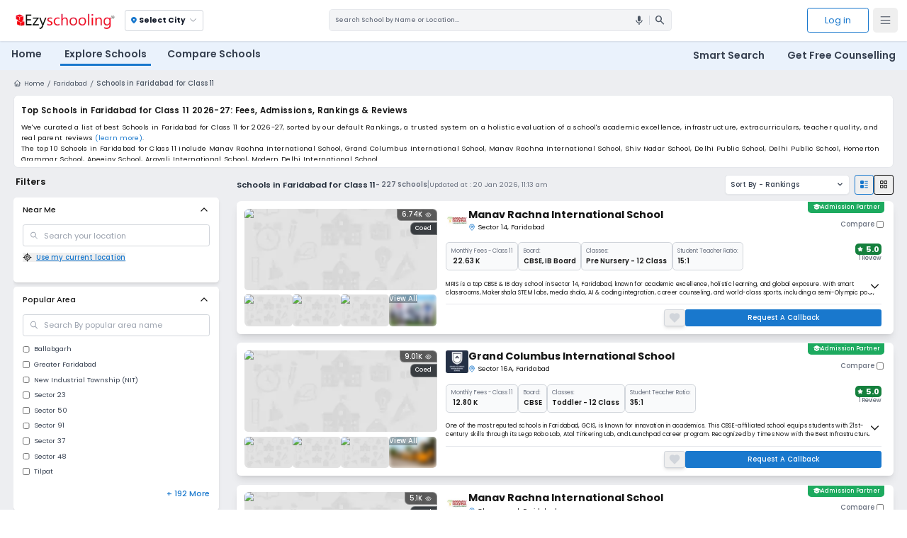

--- FILE ---
content_type: application/javascript; charset=UTF-8
request_url: https://ezyschooling.com/_next/static/chunks/24ea724586557a58.js
body_size: 567
content:
(globalThis.TURBOPACK||(globalThis.TURBOPACK=[])).push(["object"==typeof document?document.currentScript:void 0,637940,a=>{a.v(s=>Promise.all(["static/chunks/c9b66f8073830c1f.js"].map(s=>a.l(s))).then(()=>s(364203)))},847212,a=>{a.v(s=>Promise.all(["static/chunks/30a983ae2b076c23.js","static/chunks/7fa80fbbf418410a.js"].map(s=>a.l(s))).then(()=>s(716622)))},619916,a=>{a.v(s=>Promise.all(["static/chunks/740271afc9b37f89.js"].map(s=>a.l(s))).then(()=>s(282823)))},335538,a=>{a.v(s=>Promise.all(["static/chunks/3428dfe9b1b5115c.js"].map(s=>a.l(s))).then(()=>s(723222)))},621468,a=>{a.v(s=>Promise.all(["static/chunks/26381df521ba75f2.js"].map(s=>a.l(s))).then(()=>s(197624)))},229519,a=>{a.v(s=>Promise.all(["static/chunks/fc729fb1dd4be92d.js"].map(s=>a.l(s))).then(()=>s(758864)))},885894,a=>{a.v(s=>Promise.all(["static/chunks/8ffeb7c812a89d1e.js"].map(s=>a.l(s))).then(()=>s(712778)))},119631,a=>{a.v(s=>Promise.all(["static/chunks/6a512f53d3a670ca.js"].map(s=>a.l(s))).then(()=>s(155727)))},97257,a=>{a.v(s=>Promise.all(["static/chunks/a6f470878634d1fa.js"].map(s=>a.l(s))).then(()=>s(965085)))},374780,a=>{a.v(s=>Promise.all(["static/chunks/f123f30a984f9e3c.js"].map(s=>a.l(s))).then(()=>s(569996)))},181905,a=>{a.v(s=>Promise.all(["static/chunks/2f4f7fe134697b8d.js"].map(s=>a.l(s))).then(()=>s(530873)))},337512,a=>{a.v(s=>Promise.all(["static/chunks/89a36a2db135ad5c.js"].map(s=>a.l(s))).then(()=>s(851970)))},813428,a=>{a.v(s=>Promise.all(["static/chunks/679a7d41fc6b701c.js"].map(s=>a.l(s))).then(()=>s(345699)))},759721,a=>{a.v(s=>Promise.all(["static/chunks/4c878061f7259404.js"].map(s=>a.l(s))).then(()=>s(962366)))},198320,a=>{a.v(s=>Promise.all(["static/chunks/acb60d8abfd4cd88.js"].map(s=>a.l(s))).then(()=>s(558985)))},905049,a=>{a.v(s=>Promise.all(["static/chunks/00c0fbd2bf3f515f.js"].map(s=>a.l(s))).then(()=>s(797327)))},536828,a=>{a.v(s=>Promise.all(["static/chunks/b7d41969b5c2da69.js"].map(s=>a.l(s))).then(()=>s(806167)))},927191,a=>{a.v(s=>Promise.all(["static/chunks/1ef4c8d41adbd8af.js"].map(s=>a.l(s))).then(()=>s(671064)))},951462,a=>{a.v(s=>Promise.all(["static/chunks/7188b39c83478131.js"].map(s=>a.l(s))).then(()=>s(628276)))},386205,a=>{a.v(s=>Promise.all(["static/chunks/8d933ac64936d2e7.js"].map(s=>a.l(s))).then(()=>s(164119)))},892986,a=>{a.v(s=>Promise.all(["static/chunks/dca022f02971b669.js"].map(s=>a.l(s))).then(()=>s(141063)))}]);

--- FILE ---
content_type: application/javascript; charset=UTF-8
request_url: https://ezyschooling.com/_next/static/chunks/6e9b2d9edbf824ba.js
body_size: 46808
content:
(globalThis.TURBOPACK||(globalThis.TURBOPACK=[])).push(["object"==typeof document?document.currentScript:void 0,761639,e=>{"use strict";var t=e.i(325151);async function r(){try{let e=await (0,t.fetchWithAuth)("/api/v1/parents/address/");if(console.log(e),!e.success)throw Error(e.message||"Unknown error");return e.data.data}catch(e){throw Error("Failed to fetch address data: "+e.message)}}async function a(e,r){return await t.fetchWithAuth.patch(`/api/v1/parents/${e}/`,r)}async function n({number:e,country_code:r}){return await t.fetchWithAuth.post("/api/v1/phones/",{number:e,country_code:r})}async function i({number:e,country_code:r,otp:a}){return await t.fetchWithAuth.post("/api/v1/phones/verify/",{number:e,country_code:r,code:a})}async function s(e){return await t.fetchWithAuth.patch("/api/v1/accounts/",e)}async function o(e){return(await t.fetchWithAuth.post("/api/v1/childs/",e)).data}async function l(e,r){return(await t.fetchWithAuth.patch(`/api/v1/childs/${e}/`,r)).data}async function c(e=""){return(await (0,t.fetchWithAuth)(`/api/v1/parents/admission/receipts/?child__slug=${e}&limit=1000`)).data.results}async function u(){return(await (0,t.fetchWithAuth)("/api/v1/predictions/delhi/purchase-history/")).data.result}async function d(e){let r=await t.fetchWithAuth.download(`/api/v1/predictions/delhi/download-invoice-pdf/${e}`);return r.success&&await t.fetchWithAuth.get(`/api/v1/predictions/delhi/delete-invoice-pdf/${e}/`),r}async function h(){return(await (0,t.fetchWithAuth)("/api/v2/parents/school-sugesstions/")).data}async function f(e){return(await (0,t.fetchWithAuth)(`/api/v1/schools/document/${e}`)).data}async function p({page:e,slug:r}){return(await (0,t.fetchWithAuth)(`/api/v2/discussions/discussion-filter/?parent=${r}&page=${e}&ordering=newer`)).data}async function m(e){return(await (0,t.fetchWithAuth)(`/api/v2/admission-forms/track/${e}/`)).data}e.s(["addChildProfile",()=>o,"downloadReceipt",()=>d,"fetchApplicationData",()=>c,"fetchParentAddressData",()=>r,"getApplicationTracking",()=>m,"getParentDiscussionsForum",()=>p,"getPurchaseHistory",()=>u,"getRecommendedSchoolsUsingSuggestion",()=>f,"getSchoolSuggestions",()=>h,"makeChildCurrent",()=>s,"updateAccountDetails",()=>a,"updateChildProfile",()=>l,"updateMobile",()=>n,"verifyOTP",()=>i])},618348,e=>{"use strict";let t=(0,e.i(475254).default)("CircleHelp",[["circle",{cx:"12",cy:"12",r:"10",key:"1mglay"}],["path",{d:"M9.09 9a3 3 0 0 1 5.83 1c0 2-3 3-3 3",key:"1u773s"}],["path",{d:"M12 17h.01",key:"p32p05"}]]);e.s(["HelpCircle",()=>t],618348)},16715,e=>{"use strict";let t=(0,e.i(475254).default)("RefreshCw",[["path",{d:"M3 12a9 9 0 0 1 9-9 9.75 9.75 0 0 1 6.74 2.74L21 8",key:"v9h5vc"}],["path",{d:"M21 3v5h-5",key:"1q7to0"}],["path",{d:"M21 12a9 9 0 0 1-9 9 9.75 9.75 0 0 1-6.74-2.74L3 16",key:"3uifl3"}],["path",{d:"M8 16H3v5",key:"1cv678"}]]);e.s(["RefreshCw",()=>t],16715)},211808,e=>{"use strict";var t=e.i(325151),r=e.i(387644);let a=new(e.i(160478)).default;async function n(e,r=null,a="cart"){let i=`/api/v1/admission-forms/${a}/?include_complete_data=yes&limit=250`,s=new URLSearchParams;r&&s.append("child",r),e&&s.append("eligible","true");let o=`${i}&${s.toString()}`;try{return(await (0,t.fetchWithAuth)(o)).data}catch(e){throw console.error("Error adding to cart:",e),e}}async function i({selected_applicant:e,eligible:r=!1,page:n=""}){let i=a.get("is_addOns");return r?(await (0,t.fetchWithAuth)(`/api/v1/admission-forms/cart/total/?child=${e}&limit=250${i&&r?"&add_on_dol=yes":""}&eligible=true`)).data:(await (0,t.fetchWithAuth)(`/api/v1/admission-forms/cart/total/?child=${e}&limit=250${i&&r?"&add_on_dol=yes":""}`)).data}async function s(){return(await (0,t.fetchWithAuth)("/api/v1/phones/phone-check/")).data}async function o(e){return await t.fetchWithAuth.post("/api/v1/phones/add-only-number/",e)}async function l(e){return await t.fetchWithAuth.post("/api/v1/phones/verify/",e)}async function c(e){return(await (0,t.fetchWithAuth)(`/api/v2/schools/${e}/similar-schools/`)).data.result}async function u(e,n,i,s,o,l){let c=a.get("source"),u=await t.fetchWithAuth.post(`/api/v2/admission-forms/cart/?ad_value=${c||""}${"explore-page"===l||"school-profile"===l?"&send_similar_schools=true":""}`,{child:n,school:e,session:i,board:s,stream:o});return u.success&&(0,r.sendGTMEvent)({event:"add_to_cart"}),u}async function d(e){return await t.fetchWithAuth.delete(`/api/v1/admission-forms/cart/${e}/`)}async function h(e,r,a,n){let i=await (0,t.fetchWithAuth)(`/api/v1/schools/coupon/?school_slug=${e}&coupon_code=${r}&child_id=${a}&cart_id=${n}`);return"string"==typeof i.data&&(i.success=!1,i.message=i.data),i}async function f(e,r,a,n){return await t.fetchWithAuth.post("/api/v1/schools/coupon/",{school_slug:e,coupon_code:r,child_id:a,cart_id:n})}async function p(e){return await (0,t.fetchWithAuth)(`/api/v2/admission-forms/cart/update/?child=${e}`)}async function m(){return await (0,t.fetchWithAuth)("/api/v1/admission-forms/shortlist/")}async function g(e,r,a){return await (0,t.fetchWithAuth)(`/${e}&sort=collab${r?`&child=${r}`:""}${a?`&session=${a}`:""}`)}async function y(e,r){return await (0,t.fetchWithAuth)(`/api/v2/admission-forms/other-cart-purchased-status/?child=${e}${"purchase"===r?"&is_purchased=true":"&is_cart=true"}`)}async function b(e,a){let n=await t.fetchWithAuth.post(`/api/v2/admission-forms/submit-form/${a}/`,{purchased_form_ids:e});return n.success&&(0,r.sendGTMEvent)({event:"submit_application"}),n}async function x(e){return await t.fetchWithAuth.post("/api/v1/admission-forms/cart/tracking-update/",e)}async function v({child:e,school_ids:n,session:i}){let s=a.get("source"),o=await t.fetchWithAuth.post(`/api/v2/admission-forms/bulk-cart/${s&&"undefined"!==s?`?ad_value=${s}`:""}`,{child:e,school_ids:n,session:i,board:"",stream:""});return o.success&&(0,r.sendGTMEvent)({event:"add_to_cart"}),o}e.s(["addAllSchoolToCartAPI",()=>v,"addPhoneNumber",()=>o,"addSchoolToCartAPI",()=>u,"applyCouponCodeAPI",()=>h,"fetchPaymentAPI",()=>i,"fetchSimilarSchoolsAPI",()=>c,"getCartDataAPI",()=>n,"getEmptyCartOtherChildAPI",()=>y,"getNotEligibleSchoolsAPI",()=>p,"getShortlistedSchoolFromDocument",()=>g,"getShortlistedSchoolURL",()=>m,"phoneCheck",()=>s,"removeCouponCodeAPI",()=>f,"removeSchoolsFromCartAPI",()=>d,"submitFormApi",()=>b,"updateCartTracking",()=>x,"verifyOtp",()=>l])},98919,e=>{"use strict";let t=(0,e.i(475254).default)("Shield",[["path",{d:"M20 13c0 5-3.5 7.5-7.66 8.95a1 1 0 0 1-.67-.01C7.5 20.5 4 18 4 13V6a1 1 0 0 1 1-1c2 0 4.5-1.2 6.24-2.72a1.17 1.17 0 0 1 1.52 0C14.51 3.81 17 5 19 5a1 1 0 0 1 1 1z",key:"oel41y"}]]);e.s(["Shield",()=>t],98919)},580933,e=>{"use strict";let t=(0,e.i(164645).createSlice)({name:"core",initialState:{loading:!1,error:null,allCountryCodes:[]},reducers:{setLoading:(e,t)=>{e.loading=t.payload},setError:(e,t)=>{e.error=t.payload},setAllCountryCodes:(e,t)=>{e.allCountryCodes=t.payload.results}}}),{setLoading:r,setError:a,setAllCountryCodes:n}=t.actions,i=t.reducer;e.s(["default",0,i])},368570,e=>{"use strict";let t=(0,e.i(475254).default)("Share2",[["circle",{cx:"18",cy:"5",r:"3",key:"gq8acd"}],["circle",{cx:"6",cy:"12",r:"3",key:"w7nqdw"}],["circle",{cx:"18",cy:"19",r:"3",key:"1xt0gg"}],["line",{x1:"8.59",x2:"15.42",y1:"13.51",y2:"17.49",key:"47mynk"}],["line",{x1:"15.41",x2:"8.59",y1:"6.51",y2:"10.49",key:"1n3mei"}]]);e.s(["default",()=>t])},662031,e=>{"use strict";var t=e.i(368570);e.s(["Share2",()=>t.default])},561957,e=>{"use strict";var t=e.i(843476);function r({variant:e="custom",customColor:r="",filled:a=!1,circular:n=!1,className:i="",children:s}){let o={backgroundColor:a?r:`${r}1A`,color:a?"white":r,borderColor:r,boxShadow:`0 0 0 1px ${r}`};return(0,t.jsx)(t.Fragment,{children:(0,t.jsx)("span",{className:`${i} inline-flex items-center justify-center !font-bold text-xs ring-1 ring-inset 
                        ${n?"rounded-full":"rounded-md"} 
                        ${"custom"!==e?a?({primary:"bg-primary text-white ring-primary",secondary:"bg-secondary text-white ring-secondary",success:"bg-success text-white ring-success",warning:"bg-warning text-white ring-warning",danger:"bg-danger text-white ring-danger"})[e]:({primary:"bg-blue-50 text-primary ring-primary",secondary:"bg-gray-50 text-secondary ring-secondary",success:"bg-green-50 text-success ring-success",warning:"bg-yellow-50 text-warning ring-warning",danger:"bg-red-50 text-danger ring-danger"})[e]:""}
                    `,style:"custom"===e?o:{},children:s})})}e.s(["default",()=>r])},36215,e=>{"use strict";e.s(["vibrate",0,(e=40)=>{navigator.vibrate&&navigator.vibrate(e)}])},761911,e=>{"use strict";let t=(0,e.i(475254).default)("Users",[["path",{d:"M16 21v-2a4 4 0 0 0-4-4H6a4 4 0 0 0-4 4v2",key:"1yyitq"}],["circle",{cx:"9",cy:"7",r:"4",key:"nufk8"}],["path",{d:"M22 21v-2a4 4 0 0 0-3-3.87",key:"kshegd"}],["path",{d:"M16 3.13a4 4 0 0 1 0 7.75",key:"1da9ce"}]]);e.s(["Users",()=>t],761911)},343432,e=>{"use strict";let t=(0,e.i(475254).default)("Phone",[["path",{d:"M22 16.92v3a2 2 0 0 1-2.18 2 19.79 19.79 0 0 1-8.63-3.07 19.5 19.5 0 0 1-6-6 19.79 19.79 0 0 1-3.07-8.67A2 2 0 0 1 4.11 2h3a2 2 0 0 1 2 1.72 12.84 12.84 0 0 0 .7 2.81 2 2 0 0 1-.45 2.11L8.09 9.91a16 16 0 0 0 6 6l1.27-1.27a2 2 0 0 1 2.11-.45 12.84 12.84 0 0 0 2.81.7A2 2 0 0 1 22 16.92z",key:"foiqr5"}]]);e.s(["Phone",()=>t],343432)},346897,455607,e=>{"use strict";let t=(0,e.i(475254).default)("MapPin",[["path",{d:"M20 10c0 4.993-5.539 10.193-7.399 11.799a1 1 0 0 1-1.202 0C9.539 20.193 4 14.993 4 10a8 8 0 0 1 16 0",key:"1r0f0z"}],["circle",{cx:"12",cy:"10",r:"3",key:"ilqhr7"}]]);e.s(["default",()=>t],455607),e.s(["MapPin",()=>t],346897)},263544,e=>{"use strict";let t=(0,e.i(475254).default)("School",[["path",{d:"M14 22v-4a2 2 0 1 0-4 0v4",key:"hhkicm"}],["path",{d:"m18 10 3.447 1.724a1 1 0 0 1 .553.894V20a2 2 0 0 1-2 2H4a2 2 0 0 1-2-2v-7.382a1 1 0 0 1 .553-.894L6 10",key:"1xqip1"}],["path",{d:"M18 5v17",key:"1sw6gf"}],["path",{d:"m4 6 7.106-3.553a2 2 0 0 1 1.788 0L20 6",key:"9d2mlk"}],["path",{d:"M6 5v17",key:"1xfsm0"}],["circle",{cx:"12",cy:"9",r:"2",key:"1092wv"}]]);e.s(["School",()=>t],263544)},912661,e=>{"use strict";var t=e.i(325151);e.i(247167);var r=e.i(160478);async function a(e,r,n,i=""){try{let a=new URLSearchParams;e&&a.append("job_type",e),r&&a.append("job_domain",r),n&&a.append("city",n),i&&a.append("search",i);let s=a.toString();return(await (0,t.fetchWithCache)(`/api/v2/careers/openings/${s?`?${s}`:""}`,{},60)).data}catch(e){console.log(e)}}async function n(e){try{return(await (0,t.fetchWithCache)(`/api/v2/careers/profile/${e}/`,{},60)).data}catch(e){console.log(e)}}async function i(e){try{return await t.fetchWithAuth.upload("/api/v2/careers/apply-job/",e)}catch(e){console.log(e)}}new class{constructor(){this.baseUrl="https://api.main.ezyschooling.com",this.defaultHeaders={"Content-Type":"application/json"}}async fetchJson(e,t={}){try{let a=new r.default,n=null;(void 0!==a.get("token")||void 0!==a.get("schoolToken"))&&(n=a.get("token")||a.get("schoolToken")),n&&(this.defaultHeaders={...this.defaultHeaders,Authorization:`Token ${n}`});let{method:i="GET",body:s,headers:o={}}=t,l=s,c={...this.defaultHeaders,...o};s&&(s instanceof FormData?(l=s,delete c["Content-Type"]):"object"==typeof s&&(l=JSON.stringify(s),c["Content-Type"]="application/json"));let u=await fetch(`${this.baseUrl}${e}`,{method:i,headers:c,...l&&{body:l}}),d=u.headers.get("content-type");if(d&&d.includes("application/json")){let e=await u.json();if(!u.ok)return{error:{message:e.message||"An error occurred",status:u.status}};return{data:e}}if(!u.ok)return{error:{message:"An error occurred",status:u.status}};return{data:await u.text()}}catch(e){return{error:{message:e instanceof Error?e.message:"An error occurred",status:500}}}}async get(e,t={}){return this.fetchJson(e,{...t,method:"GET"})}async post(e,t={}){return this.fetchJson(e,{...t,method:"POST"})}async put(e,t={}){return this.fetchJson(e,{...t,method:"PUT"})}async delete(e,t={}){return this.fetchJson(e,{...t,method:"DELETE"})}async patch(e,t={}){return this.fetchJson(e,{...t,method:"PATCH"})}},e.s(["fetchJobDetail",()=>n,"fetchJobs",()=>a,"saveJobProfile",()=>i],912661)},862911,e=>{"use strict";let t=(0,e.i(475254).default)("BriefcaseBusiness",[["path",{d:"M12 12h.01",key:"1mp3jc"}],["path",{d:"M16 6V4a2 2 0 0 0-2-2h-4a2 2 0 0 0-2 2v2",key:"1ksdt3"}],["path",{d:"M22 13a18.15 18.15 0 0 1-20 0",key:"12hx5q"}],["rect",{width:"20",height:"14",x:"2",y:"6",rx:"2",key:"i6l2r4"}]]);e.s(["BriefcaseBusiness",()=>t],862911)},358082,e=>{"use strict";let t;var r=e.i(271645),a=e.i(155487),n=e.i(160478),i=e.i(618566),s=e.i(576165);new n.default,e.s(["default",0,e=>{let{setIsLoading:o}=(0,s.useLoading)(),l=(0,a.useDispatch)(),c=(0,i.useSearchParams)(),u=(0,i.usePathname)(),d=c.get("next")||u,[h,f]=(0,r.useState)(!1),[p,m]=(0,r.useState)(null),g=(0,r.useCallback)(e=>{if(o(!0),!e)return void m(null);let t=e.getBasicProfile(),r=e.getAuthResponse();l({type:"auth/googleLogin",payload:{payload:{access_token:r.access_token,code:r.id_token,email:t.getEmail(),first_name:t.getGivenName()||"",last_name:""},nextUrl:d}}),o(!1)},[l,d]),y=(0,r.useCallback)(e=>{e?g(t.currentUser.get()):m(null)},[g]),b=(0,r.useCallback)(e=>{let t=A(e.credential);l({type:"auth/googleLogin",payload:{payload:{access_token:e.credential,code:e.credential,email:t.email,first_name:t.given_name,last_name:t.family_name},nextUrl:d}})},[l,d]),x=(0,r.useCallback)(async()=>{if(window.gapi)try{await window.gapi.load("auth2",async()=>{(t=await window.gapi.auth2.init({client_id:e})).isSignedIn.get()&&await t.signOut(),t.isSignedIn.listen(y),t.isSignedIn.get()&&g(t.currentUser.get()),f(!0)})}catch(e){console.error("Google Auth initialization failed:",e)}},[e,y,g]),v=!1,_=(0,r.useCallback)(()=>{window.google&&!v&&(v=!0,window?.google?.accounts?.id?.initialize({client_id:e,callback:b,ux_mode:"popup",auto_select:!1,context:"signin"}),window?.google?.accounts?.id?.prompt(()=>{v=!1}))},[e,b]),w=(0,r.useCallback)(()=>{if(document.getElementById("google-client-script")){x();let e=new n.default;if(e.get("third-part"))return void console.warn("Third-party cookies are blocked, skipping One Tap initialization.");e.get("token")||e.get("schoolToken")||_()}else{let e=document.createElement("script");e.src="https://accounts.google.com/gsi/client",e.id="google-client-script",e.async=!0,e.defer=!0,e.onload=()=>{x();let e=new n.default;e.get("third-part")?console.warn("Third-party cookies are blocked, skipping One Tap initialization."):e.get("token")||e.get("schoolToken")||_()},e.onerror=()=>console.error("Failed to load Google script."),document.body.appendChild(e)}},[x,_]),A=e=>JSON.parse(decodeURIComponent(atob(e.split(".")[1].replace(/-/g,"+").replace(/_/g,"/")).split("").map(e=>"%"+("00"+e.charCodeAt(0).toString(16)).slice(-2)).join("")));return(0,r.useEffect)(()=>{w()},[w]),{isInitialized:h}}])},191741,e=>{"use strict";let t=(0,e.i(475254).default)("ClipboardList",[["rect",{width:"8",height:"4",x:"8",y:"2",rx:"1",ry:"1",key:"tgr4d6"}],["path",{d:"M16 4h2a2 2 0 0 1 2 2v14a2 2 0 0 1-2 2H6a2 2 0 0 1-2-2V6a2 2 0 0 1 2-2h2",key:"116196"}],["path",{d:"M12 11h4",key:"1jrz19"}],["path",{d:"M12 16h4",key:"n85exb"}],["path",{d:"M8 11h.01",key:"1dfujw"}],["path",{d:"M8 16h.01",key:"18s6g9"}]]);e.s(["ClipboardList",()=>t],191741)},284614,e=>{"use strict";let t=(0,e.i(475254).default)("User",[["path",{d:"M19 21v-2a4 4 0 0 0-4-4H9a4 4 0 0 0-4 4v2",key:"975kel"}],["circle",{cx:"12",cy:"7",r:"4",key:"17ys0d"}]]);e.s(["User",()=>t],284614)},239616,e=>{"use strict";let t=(0,e.i(475254).default)("Settings",[["path",{d:"M12.22 2h-.44a2 2 0 0 0-2 2v.18a2 2 0 0 1-1 1.73l-.43.25a2 2 0 0 1-2 0l-.15-.08a2 2 0 0 0-2.73.73l-.22.38a2 2 0 0 0 .73 2.73l.15.1a2 2 0 0 1 1 1.72v.51a2 2 0 0 1-1 1.74l-.15.09a2 2 0 0 0-.73 2.73l.22.38a2 2 0 0 0 2.73.73l.15-.08a2 2 0 0 1 2 0l.43.25a2 2 0 0 1 1 1.73V20a2 2 0 0 0 2 2h.44a2 2 0 0 0 2-2v-.18a2 2 0 0 1 1-1.73l.43-.25a2 2 0 0 1 2 0l.15.08a2 2 0 0 0 2.73-.73l.22-.39a2 2 0 0 0-.73-2.73l-.15-.08a2 2 0 0 1-1-1.74v-.5a2 2 0 0 1 1-1.74l.15-.09a2 2 0 0 0 .73-2.73l-.22-.38a2 2 0 0 0-2.73-.73l-.15.08a2 2 0 0 1-2 0l-.43-.25a2 2 0 0 1-1-1.73V4a2 2 0 0 0-2-2z",key:"1qme2f"}],["circle",{cx:"12",cy:"12",r:"3",key:"1v7zrd"}]]);e.s(["Settings",()=>t],239616)},818724,e=>{"use strict";let t=(0,e.i(475254).default)("PhoneCall",[["path",{d:"M22 16.92v3a2 2 0 0 1-2.18 2 19.79 19.79 0 0 1-8.63-3.07 19.5 19.5 0 0 1-6-6 19.79 19.79 0 0 1-3.07-8.67A2 2 0 0 1 4.11 2h3a2 2 0 0 1 2 1.72 12.84 12.84 0 0 0 .7 2.81 2 2 0 0 1-.45 2.11L8.09 9.91a16 16 0 0 0 6 6l1.27-1.27a2 2 0 0 1 2.11-.45 12.84 12.84 0 0 0 2.81.7A2 2 0 0 1 22 16.92z",key:"foiqr5"}],["path",{d:"M14.05 2a9 9 0 0 1 8 7.94",key:"vmijpz"}],["path",{d:"M14.05 6A5 5 0 0 1 18 10",key:"13nbpp"}]]);e.s(["PhoneCall",()=>t],818724)},703708,e=>{"use strict";let t=(0,e.i(475254).default)("CheckCheck",[["path",{d:"M18 6 7 17l-5-5",key:"116fxf"}],["path",{d:"m22 10-7.5 7.5L13 16",key:"ke71qq"}]]);e.s(["default",()=>t])},463059,e=>{"use strict";let t=(0,e.i(475254).default)("ChevronRight",[["path",{d:"m9 18 6-6-6-6",key:"mthhwq"}]]);e.s(["ChevronRight",()=>t],463059)},373375,e=>{"use strict";let t=(0,e.i(475254).default)("ChevronLeft",[["path",{d:"m15 18-6-6 6-6",key:"1wnfg3"}]]);e.s(["ChevronLeft",()=>t],373375)},722665,e=>{"use strict";var t=e.i(843476),r=e.i(588824),a=e.i(271645),n=e.i(174080);e.s(["default",0,({isOpen:e,onClose:i,title:s="",children:o,footer:l=null,size:c="md",showCloseButton:u=!0,closeButtonClass:d="",backgroundClose:h=!1,disableEsc:f=!1,bodyClasses:p="",innerBodyClasses:m="",contentClasses:g="",allowOverflow:y=!1,blurEffect:b=!0,titleClasses:x="",footerClass:v="",animate:_=!0})=>{let[w,A]=(0,a.useState)(!1),[j,$]=(0,a.useState)(!1);if((0,r.useNoScroll)(e),(0,a.useEffect)(()=>{if(e)window.__modal_open__=!0,$(!0);else{if(window.__modal_open__=!1,_){let e=setTimeout(()=>$(!1),200);return()=>clearTimeout(e)}$(!1)}},[e]),(0,a.useEffect)(()=>{A(!0);let t=t=>{"Escape"===t.key&&e&&!f&&i()};return window.addEventListener("keydown",t),e?document.body.classList.add("overflow-hidden"):document.body.classList.remove("overflow-hidden"),()=>{window.removeEventListener("keydown",t),document.body.classList.remove("overflow-hidden")}},[e,i]),!j||!w)return null;let S=(0,t.jsxs)("div",{className:"relative z-50",role:"dialog","aria-modal":"true",children:[(0,t.jsx)("div",{className:`fixed inset-0 transition-opacity ${b?"bg-gray-900/50 backdrop-blur-sm":"bg-gray-900/75"}`,"aria-hidden":"true"}),(0,t.jsx)("div",{className:"fixed inset-0 z-50 w-screen overflow-hidden",onClick:h?i:void 0,children:(0,t.jsx)("div",{className:`flex min-h-full items-center justify-center text-center sm:items-center ${p}`,children:(0,t.jsxs)("div",{className:`
                            relative transform rounded-lg text-left shadow-xl w-full
                            ${_?"transition-all duration-300 ease-out":""}
                            ${_?e?"animate-fadeInUp":"animate-fadeOutDown":""}
                            ${y?"":"overflow-hidden"}
                            ${{sm:"max-w-sm",md:"max-w-md",lg:"max-w-lg",xl:"max-w-xl",xl2:"max-w-3xl",xxl:"max-w-full md:max-w-[600px] lg:max-w-[900px]",uxl:"max-w-full md:max-w-[900px] lg:max-w-[1100px]",fullwidth:"max-w-full"}[c]} ${m}
                        `,onClick:e=>e.stopPropagation(),children:[u&&(0,t.jsx)("button",{onClick:i,className:`${s?"text-white hover:text-gray-300":"text-gray-500 hover:text-gray-700"} ${d} focus:outline-none absolute top-2 right-3 z-50`,children:"✕"}),s&&(0,t.jsx)("div",{className:`bg-primary rounded-t-lg text-white px-4 py-3 border-b border-gray-100 flex justify-between items-center ${x} text-lg`,children:(0,t.jsx)("h3",{id:"modal-title",className:"font-semibold",children:s})}),(0,t.jsx)("div",{className:`bg-white ${s&&l?"":s&&!l?"rounded-b-lg":l&&!s?"rounded-t-lg":""} ${g}`,children:(0,t.jsx)("div",{className:"w-full",children:o})}),l&&(0,t.jsx)("div",{className:`bg-gray-50 md:px-3 px-4 py-3 sm:flex sm:flex-row-reverse sm:px-6 ${v}`,children:l})]})})})]});return(0,n.createPortal)(S,document.body)}])},311551,e=>{"use strict";var t=e.i(843476),r=e.i(271645),a=e.i(37727),n=e.i(588824),i=e.i(722665),s=e.i(174080);function o({children:e,isOpen:o,onClose:l,title:c="",backgroundClose:u=!1,allowOverflow:d=!1,size:h="xl",footerContent:f=null,fullHeight:p=!0,bodyClasses:m="",innerBodyClasses:g="",contentClasses:y="",mobileBgColor:b="bg-white",safeAreaColor:x="",titleClasses:v="",footerClass:_="",showCloseButton:w=!0,closeButtonClass:A="",disableEsc:j=!1}){(0,n.useNoScroll)(o);let[$,S]=(0,r.useState)(!1),[C,N]=(0,r.useState)(!1),[k,E]=(0,r.useState)(0),[M,P]=(0,r.useState)(0),[T,I]=(0,r.useState)(!1),L=(0,r.useRef)(null),O=(0,r.useRef)(null),W=(0,r.useRef)(null);(0,r.useEffect)(()=>{I(!0);let e=()=>S(window.innerWidth>=768);return e(),window.addEventListener("resize",e),()=>window.removeEventListener("resize",e)},[]),(0,r.useEffect)(()=>{o&&P(0)},[o]),(0,r.useEffect)(()=>{o?window.__bottom_sheet_open__=!0:window.__bottom_sheet_open__=!1},[o]);let R=()=>{"vibrate"in navigator&&navigator.vibrate(5)};return T?$?(0,t.jsx)(i.default,{isOpen:o,onClose:l,allowOverflow:d,size:h,title:c,titleClasses:v,blurEffect:!0,backgroundClose:u,className:"hidden md:block",bodyClasses:m,innerBodyClasses:g,contentClasses:y,footer:f,footerClass:_,showCloseButton:w,closeButtonClass:A,disableEsc:j,children:(0,t.jsx)("div",{children:e})}):(0,s.createPortal)((0,t.jsxs)("div",{className:"md:hidden",children:[o&&(0,t.jsx)("div",{className:"fixed inset-0 bg-black bg-opacity-60 backdrop-blur-sm z-30 transition-opacity duration-300",style:{opacity:o?1-M/400:0}}),(0,t.jsxs)("div",{ref:L,className:`fixed inset-x-0 bottom-0 ${b} shadow-xl rounded-t-3xl z-40 transition-all duration-300 ease-out flex flex-col
                        ${o?"translate-y-0":"translate-y-full"}`,style:{transform:o?`translateY(${M}px)`:"translateY(130%)",height:p?"calc(100% - 50px)":"auto",maxHeight:"100%"},children:[w&&(0,t.jsxs)("div",{className:"relative pt-4 pb-2 flex-shrink-0",ref:O,onTouchStart:e=>{N(!0),E(e.touches[0].clientY),R()},onTouchMove:e=>{if(!C)return;let t=e.touches[0].clientY-k;t>0&&(P(t),t>150&&P(150+(t-150)*.2))},onTouchEnd:()=>{C&&(M>100?l():P(0)),N(!1)},children:[(0,t.jsx)("div",{className:"w-12 h-1.5 bg-gray-300 rounded-full mx-auto cursor-grab active:cursor-grabbing"}),(0,t.jsx)("button",{onClick:()=>{R(),l()},className:`${A} absolute left-1/2 -translate-x-1/2 ${o?"-top-10":"top-10"} p-1 rounded-full text-white bg-gray-800 opacity-75 hover:text-gray-100 hover:bg-gray-900 transition-colors`,"aria-label":"Close",children:(0,t.jsx)(a.X,{size:16})})]}),c&&(0,t.jsx)("div",{className:"px-5 py-2 border-b border-gray-100 flex-shrink-0",children:(0,t.jsx)("div",{className:"text-base font-semibold text-gray-800 text-center",children:c})}),(0,t.jsx)("div",{ref:W,className:`px-5 pt-2 flex-grow ${d?"":"overflow-y-auto"} ${y}`,style:{scrollbarWidth:"thin",scrollbarColor:"#CBD5E0 #F7FAFC",paddingBottom:f?"64px":"0"},children:e}),f&&(0,t.jsx)("div",{className:`absolute bottom-0 left-0 right-0 ${b} border-t border-gray-100 p-4 shadow-md flex-shrink-0`,children:f}),(0,t.jsx)("div",{className:`h-6 ${b} ${x} flex-shrink-0`})]})]}),document.body):null}e.s(["default",()=>o])},309255,e=>{"use strict";var t=e.i(843476);let r=(0,e.i(271645).forwardRef)(({children:e,onClick:r,type:a="button",variant:n="",size:i="md",isFullWidth:s=!1,isDisabled:o=!1,isLoading:l=!1,leftIcon:c=null,rightIcon:u=null,className:d=""},h)=>{let f=["inline-flex items-center justify-center font-medium rounded focus:outline-none focus:ring-2 transition duration-300 ease-in-out disabled:cursor-not-allowed disabled:opacity-50","xs"===i?"px-2 py-1 text-xxs md:text-xs":"sm"===i?"px-3 py-1 text-xs md:text-sm":"lg"===i?"px-6 py-3 text-sm md:text-base":"px-3 py-2 text-xs md:text-sm","primary"===n&&"bg-primary text-white hover:bg-primary-hover","secondary"===n&&"bg-gray-200 text-gray-700 hover:bg-gray-300 focus:ring-gray-500","danger"===n&&"bg-red-600 text-white hover:bg-red-700 focus:ring-red-500","success"===n&&"bg-green-600 text-white hover:bg-green-700 focus:ring-green-500","outline"===n&&"border border-gray-300 text-gray-700 hover:bg-gray-100 focus:ring-gray-500","outline-primary"===n&&"border border-primary text-primary bg-transparent hover:bg-primary hover:text-white","outline-secondary"===n&&"border border-gray-600 text-gray-600 bg-transparent hover:bg-gray-600 hover:text-white focus:ring-gray-500","outline-danger"===n&&"border border-red-600 text-red-600 bg-transparent hover:bg-red-600 hover:text-white focus:ring-red-500","outline-success"===n&&"border border-green-600 text-green-600 bg-transparent hover:bg-green-600 hover:text-white focus:ring-green-500",s&&"w-full",o&&"opacity-50 cursor-not-allowed disabled:cursor-not-allowed disabled:opacity-50",l&&"cursor-wait opacity-50",d].filter(Boolean).join(" ");return(0,t.jsx)("button",{ref:h,type:a,onClick:o||l?void 0:r,className:f,disabled:o||l,"aria-label":"string"==typeof e?e:void 0,children:l?(0,t.jsx)("span",{className:"w-4 h-4 border-2 border-t-transparent border-white rounded-full animate-spin"}):(0,t.jsxs)(t.Fragment,{children:[c&&(0,t.jsx)("span",{className:"mr-2",children:c}),e,u&&(0,t.jsx)("span",{className:"ml-2",children:u})]})})});e.s(["default",0,r])},555436,54943,e=>{"use strict";let t=(0,e.i(475254).default)("Search",[["circle",{cx:"11",cy:"11",r:"8",key:"4ej97u"}],["path",{d:"m21 21-4.3-4.3",key:"1qie3q"}]]);e.s(["default",()=>t],54943),e.s(["Search",()=>t],555436)},109316,e=>{"use strict";var t=e.i(843476),r=e.i(271645),a=e.i(174080),n=e.i(952571);function i({children:e,content:i,position:s="top",toolTipClass:o="",childrenClass:l="",internalDivClass:c="",show:u=!0}){let[d,h]=(0,r.useState)(!1),[f,p]=(0,r.useState)({left:0,top:0}),[m,g]=(0,r.useState)(s),[y,b]=(0,r.useState)(null),x=(0,r.useRef)(null),v=(0,r.useRef)(null),_={top:"mb-2",bottom:"mt-2",left:"mr-2",right:"ml-2"},w={top:"-bottom-1 left-1/2 -translate-x-1/2 rotate-45",bottom:"-top-1 left-1/2 -translate-x-1/2 -rotate-45",left:"-right-1 top-1/2 -translate-y-1/2 -rotate-45",right:"-left-1 top-1/2 -translate-y-1/2 rotate-[225deg]"};return(0,r.useEffect)(()=>{if(!d||!x.current)return;let e=window.innerWidth;x.current.getBoundingClientRect();let t=document.createElement("div");t.style.position="absolute",t.style.visibility="hidden",t.style.whiteSpace="nowrap",t.style.fontSize="0.875rem",t.style.padding="0.25rem 0.5rem",t.innerText="string"==typeof i?i:"",document.body.appendChild(t);let r=t.offsetWidth;document.body.removeChild(t);let a=null;if(r>.75*e){let e="string"==typeof i?i:"";if(e){let t=Math.floor(e.length/2),r=e.lastIndexOf(" ",t);-1===r&&(r=t),a={first:e.substring(0,r),second:e.substring(r+1)}}}b(a)},[d,i]),(0,r.useEffect)(()=>{if(!d||!x.current)return;let e=()=>{let e=x.current.getBoundingClientRect(),t=v.current?.getBoundingClientRect(),r=t?.width||0,a=t?.height||0,n=window.innerWidth,i=window.innerHeight,o=0,l=0,c=s;switch(c){case"top":o=e.left+e.width/2-r/2,l=e.top-a-8;break;case"bottom":o=e.left+e.width/2-r/2,l=e.bottom+8;break;case"left":o=e.left-r-8,l=e.top+e.height/2-a/2;break;case"right":o=e.right+8,l=e.top+e.height/2-a/2}o+r>n-16&&("right"===c?(c="left",o=e.left-r-8):o=n-r-16),o<16&&("left"===c?(c="right",o=e.right+8):o=16),l<16&&("top"===c?(c="bottom",l=e.bottom+8):l=16),l+a>i-16&&("bottom"===c?(c="top",l=e.top-a-8):l=i-a-16),g(c),p({left:o,top:l})},t=setTimeout(e,0);return window.addEventListener("resize",e),window.addEventListener("scroll",e),()=>{clearTimeout(t),window.removeEventListener("resize",e),window.removeEventListener("scroll",e)}},[d,s,y]),(0,t.jsxs)(t.Fragment,{children:[(0,t.jsx)("div",{ref:x,className:`relative inline-flex items-center ${l}`,onMouseEnter:()=>h(!0),onMouseLeave:()=>h(!1),children:(0,t.jsx)("div",{className:`cursor-help ${c}`,children:e||(0,t.jsx)(n.Info,{className:"w-4 h-4 text-gray-500"})})}),u&&(()=>{if(!d)return null;let e=i;return y&&(e=(0,t.jsxs)("div",{className:"flex flex-col gap-1",children:[(0,t.jsx)("div",{children:y.first}),(0,t.jsx)("div",{children:y.second})]})),a.default.createPortal((0,t.jsxs)("div",{ref:v,className:`
                    fixed z-50 px-2 py-1 text-sm text-white
                    bg-[#353935] rounded shadow-lg 
                    ${y?"whitespace-normal max-w-md":"whitespace-nowrap"}
                    ${_[m]} ${o}
                `,style:{left:`${f.left}px`,top:`${f.top}px`},role:"tooltip",children:[e,(0,t.jsx)("div",{className:`
                        absolute w-2 h-2 bg-[#353935]
                        ${w[m]}
                    `})]}),document.body)})()]})}e.s(["default",()=>i])},914299,e=>{"use strict";let t=(0,e.i(475254).default)("Heart",[["path",{d:"M19 14c1.49-1.46 3-3.21 3-5.5A5.5 5.5 0 0 0 16.5 3c-1.76 0-3 .5-4.5 2-1.5-1.5-2.74-2-4.5-2A5.5 5.5 0 0 0 2 8.5c0 2.3 1.5 4.05 3 5.5l7 7Z",key:"c3ymky"}]]);e.s(["default",()=>t])},201928,e=>{"use strict";let t=(0,e.i(475254).default)("ShoppingCart",[["circle",{cx:"8",cy:"21",r:"1",key:"jimo8o"}],["circle",{cx:"19",cy:"21",r:"1",key:"13723u"}],["path",{d:"M2.05 2.05h2l2.66 12.42a2 2 0 0 0 2 1.58h9.78a2 2 0 0 0 1.95-1.57l1.65-7.43H5.12",key:"9zh506"}]]);e.s(["ShoppingCart",()=>t],201928)},763458,e=>{"use strict";var t=e.i(325151);async function r(){try{let e=new Date,t=e.getUTCMinutes(),r=t%10;r<5?t-=r:t+=10-r,e.setUTCMinutes(t),e.setUTCSeconds(0),e.setUTCMilliseconds(0);let a=String(e.getUTCDate()).padStart(2,"0"),n=String(e.getUTCMonth()+1).padStart(2,"0"),i=e.getUTCFullYear(),s=String(e.getUTCHours()).padStart(2,"0"),o=String(e.getUTCMinutes()).padStart(2,"0");return`${a}/${n}/${i} ${s}:${o}`}catch(e){console.error(e)}}async function a(e,r,a){return await t.fetchWithAuth.post(`/api/v1/accounts/manual-email-signup/?auth=${r}&city_slug=${a}`,e)}async function n(e){let r=await t.fetchWithAuth.post("/api/v1/accounts/login/",e);if(!r){let e=await r;throw Error(e?.message||"Failed to fetch user")}return r}async function i(){let e=await t.fetchWithAuth.post("/api/v1/accounts/logout/");if(!e){let t=await e;throw Error(t?.message||"Failed to signout")}return e}async function s(e){let r=await (0,t.fetchWithAuth)("/api/v1/parents/",{headers:{Authorization:`Token ${e}`}});if(!r.success)throw Error(r?.message||"Failed to fetch user");return r}async function o(e){let r=await (0,t.fetchWithAuth)("/api/v1/schools/",{headers:{Authorization:`Token ${e}`}});if(!r)throw Error(r?.message||"Failed to fetch user");return r}async function l(e,r,a){let n=await t.fetchWithAuth.post(`/api/v1/accounts/oauth-email-check/?ad_source=${r}&city_slug=${a}`,e);if(!n)throw Error(n?.message||"Failed to fetch oauth");return n}async function c(e,r,a,n=""){let i={mobile:r,country_code:a};n&&(i.name=n);try{let r=await t.fetchWithAuth.post(`/api/v1/accounts/phone-authentication/?auth=${e}`,i);if(!r)throw Error("Failed to fetch oauth");return r}catch(e){throw Error(e?.response?.data?.message||e?.message||"Failed to authenticate")}}async function u(e,r,a,n){let i=await t.fetchWithAuth.post("/api/v1/accounts/phone-authentication/?auth="+e,{updated_mobile:r,token:a,country_code:n});if(!i)throw Error(i?.message||"Failed to fetch oauth");return i}async function d(e,r){return await t.fetchWithAuth.post("/api/v1/accounts/phone-authentication/",{otp:e,token:r})}async function h(e,r,a,n){let i=await t.fetchWithAuth.post(`/api/v1/accounts/phone-authentication/?city_slug=${n}`,{name:e,token:r,ad_source:a});if(!i)throw Error(i?.message||"Failed to fetch oauth");return i}async function f(e){let r=await t.fetchWithAuth.post("/api/v1/schools/registration/",e);if(!r)throw Error(r?.message||"Failed to fetch oauth");return r}async function p(e){return await t.fetchWithAuth.post("/api/v1/phones/verify/",e)}async function m(e){return await t.fetchWithAuth.post("/api/v1/accounts/update-email/",{email:e})}async function g(e,r){return await t.fetchWithAuth.patch(`/api/v1/parents/${e}/`,r)}async function y(e){return await t.fetchWithAuth.post("/api/v1/accounts/verify-school-dashboard-login-token/",{token:e})}async function b(e){return await t.fetchWithAuth.post("/api/v1/accounts/verify-update-email/",e)}async function x(e){return await t.fetchWithAuth.post("/api/v2/notifications/store-user-city/",e)}e.s(["checkCitySlug",()=>x,"fetchSchoolInfo",()=>o,"fetchUserInfo",()=>s,"loginFormMobileAPI",()=>c,"oauthEmailCheck",()=>l,"roundDatetimeToNearest10Minutes",()=>r,"schoolRegistration",()=>f,"signIn",()=>n,"signOut",()=>i,"signUp",()=>a,"updateEmailAPI",()=>m,"updateMobileAPI",()=>u,"updateNameAPI",()=>h,"updateProfileParent",()=>g,"verifyOtpAPI",()=>d,"verifyOtpCompleteProfile",()=>p,"verifySchoolToken",()=>y,"verifyUserEmail",()=>b])},901512,e=>{"use strict";var t=e.i(325151),r=e.i(315965);async function a(e){try{let r=(e,t)=>e?`&${t}=${e.toLowerCase().split(",").join(`&${t}=`)}`:"",{value:a,query:n,sessions:i,active_child:s,isAuthenticated:o,near_by_location:l,bestSchoolLimit:c,nearMeDistance:u}=e,{district:d,district_region:h,district_region_area:f,board:p,selected_class:m,city:g,foundedIsInternational:y,schoolOwnershipType:b,url_of_best_pages:x}=a,{application_partner:v,school_category:_,school_format:w,admission_status:A,gte:j,lte:$,sort:S,lat:C,lng:N,distance:k,all_address_components:E}=n,M="/api/v1/schools/document/?limit=27&offset=0&is_active=true&is_verified=true",P=i?.key[i?.active_session],T=(n?.classes?n?.classes.split(","):m.split(",")).map(e=>g?.slug==="delhi"&&1&&"kg"===e?"ukg":e).join("__"),I=T?`&class__in=${T}`:"",L=g?.slug,O=r(d,"district"),W=r(h,"district_region"),R=r(f,"school_area"),D=r(p,"board"),F=v?`&collab=${v}`:"",q=b?`&ownership=${b.toLowerCase()}`:"",z=y?`&international=${"yes"==y}`:"",U=r(_,"category"),G=w?`&school_format=${w}`:"",H=A?`&session=${A}`:"",B=j&&$?`&fees_range=${j}__${$}`:"",Y=`&session=${i?.active_session}`,J=s?`&child=${s?.id}`:"",K=L?`&school_city=${L}`:"",V="boarding-schools"===L?"&is_boarding=yes":"",X=r(h,"selected_region"),Q=r(f,"selected_locality"),Z="boarding-schools"===L?"100km":x?"8km":"5km",ee="",et="";"online-schools"===L?et+="&school_city__exclude=delhi&school_city__exclude=boarding-schools":"delhi"!==L&&"boarding-schools"!==L?et+="&school_city__exclude=delhi&school_city__exclude=boarding-schools&school_city__exclude=online-schools":et+=`&school_city__exclude=${"delhi"===L?"boarding-schools":"delhi"}&school_city__exclude=online-schools`;let er="";""!==h&&""===f&&l.length>0&&(l.map((e,t)=>{er+=`&location__geo_distance=${Z}__${e.lat}__${e.long}`,ee+=`location__${e.lat}__${e.long}__km`}).join(""),W="","boarding-schools"!==L&&"delhi"!==L&&(K=""));let ea="";""!==f&&l.length>0&&(Z="2.5km",l.map((e,t)=>{ea+=`&location__geo_distance=${Z}__${e.lat}__${e.long}`,ee+=`location__${e.lat}__${e.long}__km`}).join(""),R="","boarding-schools"!==L&&"delhi"!==L&&(K="")),"delhi"!==L&&C&&N&&k&&(K=""),M+=et;let en=S||"relevance",ei="";C&&N&&k?ei="fees"===en?`${x?"&sort=best":""}&location__geo_distance=${k}km__${C}__${N}&all_address_components=${E}&ordering=lower_to_higher_fees`:"-fees"===en?`${x?"&sort=best":""}&location__geo_distance=${k}km__${C}__${N}&all_address_components=${E}&ordering=-fees`:`${x?"&sort=best":""}&location__geo_distance=${k}km__${C}__${N}&all_address_components=${E}&sort=default`:"relevance"===en?ei=x?"&sort=best":""===h?"delhi"===L?"&ordering=-collab&ordering=-global_rank&ordering=-district_rank&ordering=-district_region_rank&ordering=-non_collab_form_filling&ordering=-admissionclasses_open_value_count&ordering=-total_views&ordering=admissionclasses_open_value_next":"&ordering=-global_rank&ordering=-collab&ordering=-district_rank&ordering=-district_region_rank&ordering=-non_collab_form_filling&ordering=-admissionclasses_open_value_count&ordering=-total_views&ordering=admissionclasses_open_value_next":"&sort=default":"fees"===en?ei=`${x?"&sort=best&ordering=lower_to_higher_fees":"&ordering=lower_to_higher_fees"}`:"-fees"===en&&(ei=`${x?"&sort=best&ordering=-fees":"&ordering=-fees"}`),M+=`${D}${I}${F}${q}${z}${U}${G}${B}${Y}${J}${V}${X}${Q}`;let es="",eo="";A&&(m||s)&&(s?(es=`&open_class=${s?.class_applying_for_slug}`,eo=`&class=${s?.class_applying_for_slug}`):(eo=I,es=I.replaceAll("class__in=","open_class=")),M=`/api/v1/schools/school-list/?limit=27&offset=0&${R}${eo}${es}${H}${D}${I}${F}${q}${z}${U}${G}${B}${J}${V}`);let el=`${M}${K}${O}${W}${R}${A?"current"===P?"&adm_open_current__gte=1":"&adm_open_next__gte=1":""}${er}${ea}${ei}`;console.log(el);let{data:ec}=o?await (0,t.fetchWithAuth)(`${el}`,{},null):await (0,t.fetchWithCache)(`${el}`,{});if(x){let e=ec?.count>c?c:ec?.count;ec.count=e;let t=ec?.next;if(t){let e=new URL(t).searchParams,r=e.get("limit"),a=e.get("offset");if(parseInt(r)+parseInt(a)>c){let e=parseInt(c)-parseInt(a);ec.next=t.replace(`limit=${r}`,`limit=${e}`)}}else ec.next=null}let eu=null;if(ec?.count<=24&&l.length>0&&"online-schools"!==g.slug&&""===h){let e=l[0]?.lat&&l[0]?.long?`&location__geo_distance=${u}__${l[0].lat}__${l[0].long}`:"";("boarding-schools"===L||"delhi"===L)&&(e+=`&school_city=${L}`),f?e+=r(f,"school_area__exclude"):h?e+=r(h,"district_region__exclude"):d?e+=r(d,"district__exclude"):g&&(e+=`&school_city__exclude=${g.slug}`),M+=`${e}${ei}`,console.log("nearby url",M),eu=o?await (0,t.fetchWithAuth)(`${M}`,{},null):await (0,t.fetchWithCache)(`${M}`,{})}return{schools:ec,nearBySchools:eu?eu?.data:null}}catch(e){console.log(e)}}async function n(e){try{let a={school_id:e.school_id,class_id:e.class_id},n=null;return e.status?(n=await t.fetchWithAuth.delete("/api/v1/admission-forms/shortlist/",a),200===n.status?r.toast.info("Removed from shortlist",{title:"Success",duration:3e3}):r.toast.error("Something went wrong while adding to shortlist, Please try Again.",{duration:4e3,title:"Error"})):(n=await t.fetchWithAuth.post("/api/v1/admission-forms/shortlist/",a),201===n.status||200===n.status?r.toast.success("Added to shortlist",{title:"Success",duration:3e3}):r.toast.error("Something went wrong while adding to shortlist, Please try Again.",{duration:4e3,title:"Error"})),n}catch(e){r.toast.error("Something went wrong while adding to shortlist",{duration:3e3,title:"Error"}),console.log(e)}}async function i(e){try{let{slug:a,class_id:n,session:i,child_id:s}=e,o=await (0,t.fetchWithAuth)(`/api/v3/schools/${a}/admission-variants?session=${i}&class=${n}&child=${s}`);if(200===o.status)return r.toast.success("Getting Admission Details",{duration:3e3,title:"Success"}),o;return r.toast.error("Something went wrong",{duration:3e3,title:"Error"}),[]}catch(e){return r.toast.error("Something went wrong",{duration:3e3,title:"Error"}),console.log(e),[]}}async function s(e){try{let{value:r,query:a}=e,{district:n,district_region:i,district_region_area:s,city:o}=r,{gte:l,lte:c}=a,u=new URLSearchParams;u.append("school_city",o?.slug),""!==n&&u.append("district",n),""!==i&&u.append("district_region",i),""!==s&&u.append("school_area",s),l&&c&&u.append("fees_range",`${l}__${c}`);let d=`/api/v1/schools/suggested-schools/?${u.toString().replace(/%2C/g,",")}`,{data:h}=await (0,t.fetchWithCache)(d,{},3600),f=[];return h?.result!==""&&h?.result?.school_query!==""&&(f=await await (0,t.fetchWithCache)(`/api/v1/schools/document/${h?.result?.school_query}`,{},3600)),{location:h,schools:f}}catch(e){console.log(e)}}async function o(e){try{return await t.fetchWithAuth.post("/api/v1/miscs/identify-user-location/",e)}catch(e){console.log(e)}}e.s(["fetchAdmissionVariant",()=>i,"fetchUserCityUrl",()=>o,"getAllSchools",()=>a,"getAllSuggestedSchoolsAndLocation",()=>s,"shortlistSchool",()=>n])},613688,e=>{"use strict";var t=e.i(843476),r=e.i(271645);let a=(0,r.createContext)(!0);function n({children:e}){let[n,i]=(0,r.useState)(!0);return(0,r.useEffect)(()=>{let e=window.scrollY,t=()=>{let t=window.scrollY;t<50||e-t>10?i(!0):t-e>10&&i(!1),e=t};return window.addEventListener("scroll",t,{passive:!0}),()=>{window.removeEventListener("scroll",t)}},[]),(0,t.jsx)(a.Provider,{value:n,children:e})}function i(){return(0,r.useContext)(a)}e.s(["MobileNavProvider",()=>n,"useMobileNavVisibility",()=>i])},204432,e=>{"use strict";var t=e.i(843476),r=e.i(613688);function a({children:e,className:a,isShow:n=!0,...i}){let s=(0,r.useMobileNavVisibility)();return n?(0,t.jsx)("div",{...i,className:` fixed transition-all duration-300 ease-in-out ${s?"bottom-[66px] md:bottom-0":"bottom-0"} left-0 right-0 bg-white mt-5 shadow-top z-[22] flex justify-center items-center md:rounded-t-lg ${a}`,children:(0,t.jsx)("div",{className:"w-full ",children:e})}):null}e.s(["default",()=>a])},641413,e=>{"use strict";let t=(0,e.i(475254).default)("FastForward",[["polygon",{points:"13 19 22 12 13 5 13 19",key:"587y9g"}],["polygon",{points:"2 19 11 12 2 5 2 19",key:"3pweh0"}]]);e.s(["FastForward",()=>t],641413)},552328,e=>{"use strict";var t=e.i(843476),r=e.i(271645),a=e.i(600070),n=e.i(655900),i=e.i(97716),s=e.i(180409),o=e.i(641413),l=e.i(37727),c=e.i(39312),u=e.i(155487),d=e.i(100212),h=e.i(204432),f=e.i(618566),p=e.i(615930),m=e.i(64694),g=e.i(400462);e.i(191654);var y=e.i(972341),b=e.i(588824),x=e.i(613688);function v(){let e=(0,f.usePathname)(),v=(0,u.useDispatch)(),_=(0,x.useMobileNavVisibility)(),{cart_count:w,purchased_count:A,cart_and_purchased_items:j,purchased_items:$}=(0,u.useSelector)(e=>e.individual),S=(0,u.useSelector)(g.selectCurrentChildProfile),{token:C,credentials:N}=(0,u.useSelector)(e=>e.auth),{user_city:k}=(0,u.useSelector)(e=>e?.preloaded||{}),[E,M]=(0,r.useState)(0),[P,T]=(0,r.useState)(null),I=(0,u.useSelector)(e=>e.schoolProfile.last_application_data),[L,O]=(0,r.useState)(!1),[W,R]=(0,r.useState)(null),[D,F]=(0,r.useState)(!1),[q,z]=(0,r.useState)(()=>{try{return JSON.parse(localStorage.getItem("sticky_dismissed_slides"))||[]}catch{return[]}});(0,b.useNoScroll)(null!==P),(0,r.useEffect)(()=>{localStorage.setItem("sticky_dismissed_slides",JSON.stringify(q))},[q]);let U=(0,r.useMemo)(()=>("/admissions"===e||e.startsWith("/admissions/"))&&!e.startsWith("/admissions/selected/")&&!e.startsWith("/admissions/purchased/")&&!e.startsWith("/admissions/form")&&!e.startsWith("/admissions/checkout"),[e]),G=async()=>{y.applyStatusBus.emit({add_all_to_cart:!0}),M(e=>J(e-1,0,B.length-1))},H=(0,r.useMemo)(()=>{let e,r,n,u,h,f,g,b,x;return[{id:"purchased",title:`${A||0} ${1===A?"Form":"Forms"} Purchased`,subtitle:"Fill the application now",href:{pathname:"/admissions/purchased"},bg:"bg-gradient-to-br from-yellow-300 to-amber-400",icon:(e=$?.slice(-3),(0,t.jsx)("div",{className:"flex -space-x-7",children:e?.map((r,a)=>(0,t.jsx)(p.default,{src:r.logo?r.logo:"https://ezyschooling-1.s3.ap-south-1.amazonaws.com/resize.webp",imageClass:"!rounded-lg",alt:`Logo ${a+1}`,name:`Logo ${a+1}`,size:36,className:`p-1 !rounded-lg !bg-white border border-gray-200 ${a<e?.length-1?"brightness-90":"z-10"}`},a))})),button:(0,t.jsxs)(d.default,{type:"button",href:{pathname:"/admissions/purchased/schools"},className:`bg-white/60 text-gray-600 text-xs font-semibold px-3 py-1.5 rounded-lg relative overflow-hidden
                    ${"purchased"==P?"animate-pulse_orange":""}`,"aria-label":"Fill Applications",children:["Fill ",$?.length>1?"Forms":"Form"]}),panel:(0,t.jsxs)("div",{className:"p-4 h-full flex flex-col pb-0",children:[(0,t.jsxs)("div",{className:"flex items-center justify-between pt-1 pb-3 px-0.5",children:[(0,t.jsx)("div",{className:"text-[15px] font-semibold text-gray-900",children:"Purchased Forms"}),(0,t.jsx)("button",{type:"button",onClick:e=>{T(null)},className:"w-6 h-6 rounded-full bg-black/75 text-white flex items-center justify-center text-xs disabled:opacity-0","aria-label":"Dismiss",children:(0,t.jsx)(l.X,{size:14})})]}),(0,t.jsx)("div",{className:"overflow-y-auto no-scrollbar pb-4",children:(0,t.jsxs)("div",{className:"bg-white rounded-2xl p-4 flex flex-col",children:[(0,t.jsxs)("div",{className:"flex items-start justify-between text-xs",children:[(0,t.jsxs)("div",{className:"flex items-start gap-1 flex-col justify-start",children:[(0,t.jsx)("span",{className:"text-gray-600 text-xxs",children:"Fill details and"}),(0,t.jsxs)("div",{className:"text-gray-900 font-semibold",children:[(0,t.jsx)("span",{className:"text-xs mr-1",children:"Submit Form"}),(0,t.jsxs)("span",{className:"ml-1 inline-flex items-center gap-1 rounded-full bg-gradient-to-r from-emerald-100 to-white text-emerald-700 px-2 py-0.5 text-xxs font-medium ring-1 ring-emerald-100",children:[(0,t.jsx)(o.FastForward,{className:"inline-block mr-0.5 w-2.5 h-2.5"}),"Easy Apply"]})]})]}),(0,t.jsx)("div",{className:"text-xxs flex items-start font-medium text-gray-500",children:$?.length>1?`${$?.length} Schools`:`${$?.length} School`})]}),(0,t.jsx)("div",{className:"my-3 h-px bg-gray-200/70"}),(0,t.jsx)("ul",{className:" min-h-0 space-y-3 pr-1",children:($||[]).map((e,r)=>{let n=(e=>{if(!e)return null;let t=new Date(e);t.setHours(23,59,59,999);let r=new Date,a=t.getTime()-r.getTime();if(a<=0)return{expired:!0};let n=Math.floor(a/864e5),i=Math.floor(a%864e5/36e5),s=Math.floor(a%36e5/6e4);return n>5?null:n>=1?{days:n}:{hours:i,minutes:s}})(e?.last_date_to_apply);return(0,t.jsx)("li",{className:"",children:(0,t.jsxs)("div",{className:`grid grid-cols-[38px,1fr,auto] gap-2 items-center ${e?.last_date_to_apply&&(0,m.checkIfDateIsInPAST)(e?.last_date_to_apply)?"opacity-60":"opacity-100"}`,children:[(0,t.jsxs)("div",{className:"w-9 h-9 rounded-lg overflow-hidden bg-white ring-1 ring-gray-200 relative",children:[n?.expired?(0,t.jsx)(s.ClockAlert,{className:"absolute text-red-600 bottom-0 right-0 z-10 bg-white rounded-full w-4 h-4 p-[1px]"}):(0,t.jsx)(a.CheckCheckIcon,{className:"absolute text-green-600 bottom-0 right-0 z-10 bg-white rounded-full w-4 h-4 p-[1px]"}),(0,t.jsx)("img",{src:e?.logo?e?.logo:"https://ezyschooling-1.s3.ap-south-1.amazonaws.com/resize.webp",alt:e?.name||"School",className:"w-full h-full object-cover"})]}),(0,t.jsxs)("div",{className:"min-w-0 space-y-1",children:[(0,t.jsx)("div",{className:"text-[11px] font-semibold text-gray-900 leading-tight truncate",children:e?.name}),(0,t.jsxs)("div",{className:"text-xxs text-gray-500 mt-0.5 truncate",children:["Last date - ",(0,m.formatTimestamp)(e?.last_date_to_apply)||"N/A",n?.expired?(0,t.jsx)("span",{className:"inline-flex items-center px-1 ml-1 py-0 rounded text-[8px] font-semibold bg-red-50 text-red-700 border border-red-200",children:"Date Over"}):n?.days?(0,t.jsxs)("span",{className:"inline-flex items-center px-1 ml-1 py-0 rounded text-[8px] font-semibold bg-amber-50 text-amber-800 border border-amber-200",children:[n.days," ",n.days>1?"days":"day"," left"]}):n?(0,t.jsxs)("span",{className:"inline-flex items-center px-1 ml-1 py-0 rounded text-[8px] font-semibold bg-amber-50 text-amber-800 border border-amber-200",children:[n.hours>1&&`${n.hours}h `,n.hours<1&&String(n.minutes).padStart(2,"0")+"m"," left"]}):null]})]}),(0,t.jsxs)("div",{className:"flex items-center gap-4",children:[(0,t.jsx)("div",{className:"text-right min-w-8",children:(0,t.jsxs)("div",{className:"text-xs font-medium text-gray-900",children:["₹",e?.form_price??0]})}),(0,t.jsx)("div",{className:"flex items-center",children:(0,t.jsx)("div",{className:"py-0.5 px-1.5 rounded-sm text-[9px] font-semibold ring-1 transition-colors text-white bg-emerald-500 ring-emerald-500 hover:bg-emerald-50",children:"Paid"})})]})]})},r)})})]})})]}),topArea:null,dismissable:!1,visible:A>0,text:"black"},{id:"cart",title:`${w||0} ${1===w?"School":"Schools"} in Cart`,subtitle:"Proceed for payment",href:{pathname:"/admissions/selected/schools"},bg:"bg-gradient-to-br from-[#1e3a8a] to-indigo-600",icon:(r=j?.slice(-3),(0,t.jsx)("div",{className:"flex -space-x-7",children:r?.map((e,a)=>(0,t.jsx)(p.default,{src:e.logo?e.logo:"https://ezyschooling-1.s3.ap-south-1.amazonaws.com/resize.webp",imageClass:"!rounded-lg",alt:`Logo ${a+1}`,name:`Logo ${a+1}`,size:36,className:`p-1 !rounded-lg !bg-white border border-gray-400 ${a<r?.length-1?"brightness-75":"z-10"}`},a))})),button:(0,t.jsx)(d.default,{type:"button",href:{pathname:"/admissions/selected/schools"},className:"bg-white/20 text-white text-xs font-medium px-3 py-1.5 rounded-lg","aria-label":"View Cart",children:"View Cart"}),panel:(n=async(e,t)=>{O(!0);try{await new Promise((t,r)=>{v({type:"cart/removeSchoolsFromCart",payload:{school_id:e,resolve:t,reject:r}})}),y.applyStatusBus.emit({schoolId:t,status:null})}finally{O(!1)}},(0,t.jsxs)("div",{className:"p-4 h-full flex flex-col pb-0 relative",children:[w>=5&&(0,t.jsx)("div",{className:"absolute left-1/2 -translate-x-1/2 -top-[0.67rem] z-20","aria-hidden":"false",children:(0,t.jsxs)("div",{className:"relative",children:[(0,t.jsx)("span",{className:"absolute -left-2 z-0 top-0.5 block w-4 h-4 rotate-45 rounded-[4px] bg-[linear-gradient(135deg,theme(colors.emerald.700)_50%,transparent_50%)]"}),(0,t.jsx)("span",{className:"absolute -right-2 top-0.5 block w-4 h-4 rotate-45 rounded-[4px] bg-[linear-gradient(135deg,theme(colors.emerald.700)_50%,transparent_50%)]"}),(0,t.jsxs)("div",{className:"relative px-7 py-2  bg-gradient-to-b from-emerald-500 to-emerald-700 ring-1 ring-white/10 [clip-path:polygon(0_0,100%_0,85%_100%,15%_100%)] rounded-b-[1.4rem] overflow-hidden",children:[(0,t.jsx)("div",{className:"absolute inset-0 pointer-events-none bg-white/5 [clip-path:inherit]"}),(0,t.jsxs)("div",{className:"relative flex items-center justify-center gap-1 text-sm font-semibold tracking-wide",children:[(0,t.jsx)("span",{className:"text-white",children:w>=10?"₹50":"₹25"}),(0,t.jsx)("span",{className:"text-amber-300",children:"Saved"})]})]})]})}),(0,t.jsxs)("div",{className:`flex items-center justify-between pb-3 px-0.5 ${j?.length>=5?"pt-3":"pt-1"}`,children:[(0,t.jsx)("div",{className:"text-base font-semibold text-gray-900",children:"Your Cart"}),(0,t.jsx)("button",{type:"button",onClick:e=>{T(null)},className:"w-6 h-6 rounded-full bg-black/75 text-white flex items-center justify-center text-xs disabled:opacity-0","aria-label":"Dismiss",children:(0,t.jsx)(l.X,{size:14})})]}),(0,t.jsx)("div",{className:"overflow-y-auto no-scrollbar pb-4",children:(0,t.jsxs)("div",{className:"bg-white rounded-2xl p-4 flex flex-col",children:[(0,t.jsxs)("div",{className:"flex items-start justify-between text-xs",children:[(0,t.jsxs)("div",{className:"flex items-start gap-1 flex-col justify-start",children:[(0,t.jsx)("span",{className:"text-gray-600 text-xxs",children:"Single Common Form for"}),(0,t.jsxs)("div",{className:"text-gray-900 font-semibold",children:[(0,t.jsx)("span",{className:"text-xs mr-1",children:"All schools"}),(0,t.jsxs)("span",{className:"ml-1 inline-flex items-center gap-1 rounded-full bg-gradient-to-r from-emerald-100 to-white text-emerald-700 px-2 py-0.5 text-xxs font-medium ring-1 ring-emerald-100",children:[(0,t.jsx)(c.Zap,{className:"inline-block mr-0.5 w-2.5 h-2.5"}),"Instant Purchase"]})]})]}),(0,t.jsx)("div",{className:"text-xxs flex items-start font-medium text-gray-500",children:w>1?`${w} Schools`:`${w} School`})]}),(0,t.jsx)("div",{className:"my-3 h-px bg-gray-200/70"}),(0,t.jsx)("ul",{className:" min-h-0 space-y-3 pr-1",children:(j||[]).map((e,r)=>(0,t.jsxs)("li",{className:"relative",children:[(0,t.jsxs)("div",{className:"absolute inset-0 flex items-center justify-end gap-0",children:[(0,t.jsx)("button",{onClick:()=>n?.(e?.cart_id,e?.id),disabled:L,className:"px-2 h-[98%] rounded-sm text-[9px] font-semibold bg-red-600 text-white disabled:opacity-50 disabled:cursor-not-allowed",children:"Remove"}),(0,t.jsx)("button",{onClick:()=>R(null),disabled:L,className:"px-2 h-[98%] rounded-sm text-[9px] font-semibold bg-gray-200 text-gray-700 disabled:opacity-50 disabled:cursor-not-allowed",children:"Cancel"})]}),(0,t.jsxs)("div",{className:`grid grid-cols-[38px,1fr,auto] gap-3 items-center bg-white transition-transform duration-300 ${W===e?.id?"-translate-x-28":"translate-x-0"}`,children:[(0,t.jsx)("div",{className:"w-9 h-9 rounded-lg overflow-hidden bg-white ring-1 ring-gray-200",children:(0,t.jsx)("img",{src:e?.logo?e?.logo:"https://ezyschooling-1.s3.ap-south-1.amazonaws.com/resize.webp",alt:e?.name||"School",className:"w-full h-full object-cover"})}),(0,t.jsxs)("div",{className:"min-w-0 space-y-1",children:[(0,t.jsx)("div",{className:"text-[11px] font-semibold text-gray-900 leading-tight truncate",children:e?.name}),(0,t.jsx)("div",{className:"text-xxs text-gray-500 mt-0.5 truncate",children:e?.location})]}),(0,t.jsxs)("div",{className:"flex items-center gap-5",children:[(0,t.jsx)("div",{className:"text-right min-w-8",children:(0,t.jsxs)("div",{className:"text-xs font-medium text-gray-900",children:["₹",e?.form_price??0]})}),(0,t.jsx)("div",{className:"flex items-center",children:W!==e?.id&&(0,t.jsx)("button",{type:"button",disabled:L,onClick:()=>R(e?.id),className:"w-5 h-5 flex items-center justify-center rounded-full bg-gray-100 text-gray-600 hover:bg-red-50 hover:ring-red-400 transition disabled:opacity-50","aria-label":"Remove",children:(0,t.jsx)(l.X,{size:12})})})]})]})]},r))})]})})]})),topArea:(h=Math.max(5-(u=j?.length||0),0),f=Math.max(10-u,0),g=u<5,b=u>=5&&u<10,x=g?Math.min(u/5*100,100):Math.min(u/10*100,100),(0,t.jsxs)("div",{className:"absolute -top-10 py-1 px-4 text-xs text-left text-white font-medium w-full flex items-center gap-2 bg-gray-50 shadow-top rounded-t-xl",children:[(0,t.jsx)(({progress:e,tierColor:r})=>(0,t.jsxs)("div",{className:"relative w-8 h-8 flex items-center justify-center",children:[(0,t.jsxs)("svg",{className:"w-8 h-8 rotate-[-90deg]",children:[(0,t.jsx)("circle",{cx:"16",cy:"16",r:"12",stroke:"#e5e7eb",strokeWidth:"3",fill:"none"}),(0,t.jsx)("circle",{cx:"16",cy:"16",r:"12",stroke:r,strokeWidth:"3",fill:"none",strokeDasharray:2*Math.PI*12,strokeDashoffset:2*Math.PI*12*(1-e/100),strokeLinecap:"round",style:{transition:"stroke-dashoffset 0.4s ease"}})]}),g||b?(0,t.jsx)("div",{className:"absolute inset-0 flex items-center justify-center",children:(0,t.jsx)("img",{src:"/images/icons/discount1.png",className:"w-4 h-4"})}):(0,t.jsx)("div",{className:"absolute inset-0 flex items-center justify-center bg-[#32a851] rounded-full overflow-hidden",children:(0,t.jsx)("img",{src:"/images/icons/celebrate.webp",className:"w-6 h-6 bg-[#32a851] rounded-full"})})]}),{progress:x,tierColor:g?"#059669":"#32a851"}),(0,t.jsx)("div",{className:"text-xs font-medium text-gray-800",children:g?(0,t.jsxs)(t.Fragment,{children:["Add ",h," more ",h>1?"schools":"school"," to get"," ",(0,t.jsx)("span",{className:"font-bold",children:"₹25"})," discount"]}):b?(0,t.jsxs)(t.Fragment,{children:[(0,t.jsx)("span",{className:"font-bold text-green-600",children:"₹25 Saved! "}),"Add ",f," more ",f>1?"schools":"school"," to get"," ",(0,t.jsx)("span",{className:"font-bold",children:"₹50"})," discount"]}):(0,t.jsxs)(t.Fragment,{children:["Hooray! "," ","You are saving ",(0,t.jsx)("span",{className:"font-bold text-green-600",children:"₹50"}),"!"]})})]})),dismissable:!1,visible:w>0,text:"white"},{id:"add_all_cart",title:"Add All Schools to Cart",subtitle:"Add all Eligible schools to cart at once",href:{pathname:"/admissions/selected/schools"},bg:"bg-gradient-to-br from-blue-600 to-blue-800",icon:null,button:(0,t.jsx)("button",{type:"button",onClick:()=>G(),className:"bg-white/20 text-white text-xs font-medium px-3 py-1.5 rounded-lg","aria-label":"Add all schools to Cart",children:"Add All to Cart"}),panel:null,topArea:null,dismissable:!1,visible:C&&U&&k?.slug==="delhi"&&!(Number(S?.class_applying_for_slug)>=9&&12>=Number(S?.class_applying_for_slug)),text:"white"},{id:"applied",title:`Applied ${(0,m.timeAgo)(I?.last_application_date)}`,subtitle:"Track your application",href:{pathname:"/admissions/applications"},bg:"bg-gradient-to-br from-emerald-700 to-green-600",icon:(0,t.jsx)("div",{className:"w-9 h-9 bg-white/20 rounded-lg flex items-center justify-center",children:(0,t.jsx)(i.CircleCheckBig,{size:16,className:"absolute text-white"})}),button:(0,t.jsx)(d.default,{type:"button",href:`/profile/${N?.slug}`,className:"bg-white/20 text-white text-xs font-medium px-3 py-1.5 rounded-lg","aria-label":"Track Application",children:"Track Now"}),panel:null,topArea:null,dismissable:!0,visible:I?.application_exists&&I?.last_application_date,text:"white"}]},[w,j,A,$,I,P,L,N?.slug,W]),B=(0,r.useMemo)(()=>H.filter(e=>e.visible&&!q.includes(e.id)),[H,q]),Y=B.length;(0,r.useEffect)(()=>{0===w&&"cart"===P&&T(null),0===A&&"purchased"===P&&T(null)},[w,j,A]);let J=(0,r.useCallback)(e=>Math.max(0,Math.min(e,Y-1)),[Y]);(0,r.useCallback)(()=>M(e=>J(e+1)),[J]),(0,r.useCallback)(()=>M(e=>J(e-1)),[J]),(0,r.useCallback)(e=>M(J(e)),[J]);let K=(0,r.useRef)(null),V=(0,r.useRef)(!1),X=(0,r.useRef)(!1),Q=(0,r.useRef)(0),Z=(0,r.useRef)(0),ee=(0,r.useRef)(0),et=(0,r.useRef)(null),er=e=>{e.preventDefault(),e.stopPropagation()},ea=!(B?.length===0||w&&0===w&&0===Y||!C||e.startsWith("/admissions/selected/")||e.startsWith("/admissions/purchased")||e.startsWith("/admissions/form")||e.startsWith("/admissions/checkout")||e.startsWith("/profile/")||e.startsWith("/schools/"));if((0,r.useEffect)(()=>(v((0,g.SET_STICKY_BANNER_VISIBLE)(ea)),()=>v((0,g.SET_STICKY_BANNER_VISIBLE)(!1))),[ea,v]),(0,r.useEffect)(()=>{let e=()=>{F(window.scrollY>200)};return e(),window.addEventListener("scroll",e),()=>{window.removeEventListener("scroll",e)}},[]),!ea)return null;let en=e.startsWith("/school/");return(0,t.jsxs)(t.Fragment,{children:[(0,t.jsx)("div",{className:`fixed inset-0 z-[20] bg-black/50 transition-opacity duration-200 ${null!==P?"opacity-100 pointer-events-auto":"opacity-0 pointer-events-none"}`,onClick:()=>T(null)}),(0,t.jsx)(h.default,{id:"sticky-banner",className:`md:hidden !bg-transparent !shadow-none !shadow-top-none ${_&&en&&D?"!bottom-[124px] md:!bottom-0":_?"!bottom-[66px]":""}`,children:(0,t.jsxs)("div",{className:`relative transition-[height] duration-300 ease-out flex flex-col-reverse
                        ${null!==P?"h-[70vh]":"h-[66px]"}
                    `,children:[(0,t.jsx)("div",{className:"min-h-[66px] h-[66px] w-full !z-[25] relative",style:{touchAction:"pan-y",overscrollBehaviorX:"contain"},onTouchStart:e=>{if(P||null!==e.target.closest("[data-stop-swipe]"))return;V.current=!0,X.current=!1,et.current=null;let t=e.touches[0];Q.current=t.clientX,Z.current=t.clientY,ee.current=t.clientX},onTouchMove:e=>{if(P||!V.current)return;let t=e.touches[0],r=t.clientX-Q.current,a=t.clientY-Z.current;if(ee.current=t.clientX,!et.current){if(6>Math.abs(r)&&6>Math.abs(a))return;et.current=Math.abs(r)>Math.abs(a)?"x":"y"}"x"!==et.current||0===E&&r>0||E===Y-1&&r<0||!(!X.current&&12>Math.abs(r))&&(X.current=!0,e.preventDefault(),K.current&&(K.current.style.transition="none",K.current.style.transform=`translateX(calc(-${100*E}% + ${r}px))`))},onTouchEnd:()=>{if(P||!V.current)return;if(V.current=!1,!X.current){K.current&&(K.current.style.transition="",K.current.style.transform=`translateX(-${100*E}%)`),et.current=null;return}let e=ee.current-Q.current,t=E;Math.abs(e)>60&&(e<0&&E<Y-1&&(t=E+1),e>0&&E>0&&(t=E-1)),t!==E&&M(t),K.current&&(K.current.style.transition="",K.current.style.transform=`translateX(-${100*t}%)`),X.current=!1,et.current=null},children:(0,t.jsx)("div",{ref:K,className:"flex h-full transition-transform duration-300 ease-out",style:{transform:`translate3d(-${100*E}%,0,0)`},children:B.map(e=>(0,t.jsxs)("div",{className:`w-full pb-1 flex-shrink-0 h-full ${e.bg} active:brightness-90 flex flex-col items-center`,children:[null!==P?null:e.topArea,(0,t.jsxs)("div",{className:"flex items-center justify-between h-full w-full pl-3",children:[(0,t.jsxs)("div",{className:"flex items-center gap-3 min-w-0 flex-1",children:[e.icon,(0,t.jsxs)("div",{className:"min-w-0 flex flex-col justify-between gap-0.5",children:[(0,t.jsxs)("p",{className:`text-xs font-semibold truncate inline-flex items-center gap-0.5 ${"black"===e.text?"text-gray-600":"text-white"}`,children:[e.title,e.panel&&(0,t.jsx)("button",{type:"button","aria-label":P?"Collapse":"Expand",className:`ml-0.5 -mr-1 p-1 rounded-md ${"black"===e.text?"text-gray-600":"text-white"}`,onClick:t=>{var r;return r=e.id,void(t?.preventDefault?.(),t?.stopPropagation?.(),T(e=>e===r?null:r))},onTouchStart:er,"data-stop-swipe":!0,children:(0,t.jsx)(n.ChevronUp,{size:14,strokeWidth:3.5,className:`transform transition-transform duration-200 ${P===e?.id?"rotate-180":""}`})})]}),(0,t.jsx)("p",{className:`text-xxs truncate leading-tight flex items-center font-medium ${"black"===e.text?"text-gray-600/90":"text-white/90"}`,children:e?.subtitle})]})]}),(0,t.jsxs)("div",{className:"flex items-center gap-3 pl-2",children:[e?.button,e?.dismissable&&(0,t.jsx)("button",{type:"button",onClick:t=>{var r;r=e.id,t?.preventDefault?.(),t?.stopPropagation?.(),z(e=>[...e,r]),P===r&&T(null),M(e=>J(e-1,0,B.length-1))},onTouchStart:er,"data-stop-swipe":!0,disabled:!e?.dismissable,className:"w-6 h-6 rounded-full bg-black/25 text-white flex items-center justify-center text-xs disabled:opacity-0","aria-label":"Dismiss",children:(0,t.jsx)(l.X,{size:12})}),(0,t.jsxs)("span",{className:`relative pr-3 text-[11px] tracking-wider border-l font-medium pl-3 py-2 ${"black"===e.text?"text-gray-600 border-gray-600/20":"text-white border-white/20"}`,children:[E+1,"/",Y,(0,t.jsx)("div",{className:"absolute -bottom-1 left-1/2 -translate-x-1/2 flex gap-1 pb-0.5 pointer-events-none",children:B.map((r,a)=>(0,t.jsx)("span",{className:`h-1.5 w-1.5 rounded-full transition-all duration-200 
                                                        ${a===E?"black"===e.text?"bg-gray-700":"bg-white":"black"===e.text?"bg-gray-400/50":"bg-white/40"}`},a))})]})]})]})]},e.id))})}),(0,t.jsx)("div",{className:`bg-gray-200 border-t border-gray-100 transform transition-all duration-300 ease-out z-10 rounded-t-3xl
                            ${null!==P?"max-h-[60vh] translate-y-0 opacity-100":"h-0 translate-y-[120%] pointer-events-none opacity-0"}`,children:B.find(e=>e.id===P)?.panel})]})})]})}e.s(["default",()=>v])},705242,e=>{"use strict";var t=e.i(325151);async function r(){return await (0,t.fetchWithAuth)("/api/v1/predictions/delhi/all-packages/")}async function a(e,r=[]){return await t.fetchWithAuth.post("/api/v1/predictions/delhi/add-to-cart/",{package_id:e,package_id_list:r})}async function n(e){return await t.fetchWithAuth.post("/api/v1/predictions/delhi/remove-from-cart/",{package_id:e})}async function i(){return await (0,t.fetchWithAuth)("/api/v1/predictions/delhi/cart-items/")}async function s(){return await (0,t.fetchWithAuth)("/api/v1/predictions/delhi/remaining-credits/")}e.s(["addToCartAPI",()=>a,"getAllPlansAPI",()=>r,"getCartItemsAPI",()=>i,"getRemainingPackagesAPI",()=>s,"removeFromCartAPI",()=>n])},563921,e=>{"use strict";let t=(0,e.i(475254).default)("ArrowRight",[["path",{d:"M5 12h14",key:"1ays0h"}],["path",{d:"m12 5 7 7-7 7",key:"xquz4c"}]]);e.s(["default",()=>t])},972520,e=>{"use strict";var t=e.i(563921);e.s(["ArrowRight",()=>t.default])},63209,361653,e=>{"use strict";let t=(0,e.i(475254).default)("CircleAlert",[["circle",{cx:"12",cy:"12",r:"10",key:"1mglay"}],["line",{x1:"12",x2:"12",y1:"8",y2:"12",key:"1pkeuh"}],["line",{x1:"12",x2:"12.01",y1:"16",y2:"16",key:"4dfq90"}]]);e.s(["default",()=>t],361653),e.s(["AlertCircle",()=>t],63209)},643531,e=>{"use strict";let t=(0,e.i(475254).default)("Check",[["path",{d:"M20 6 9 17l-5-5",key:"1gmf2c"}]]);e.s(["Check",()=>t],643531)},223897,e=>{"use strict";var t=e.i(271645);function r(e=768){let[a,n]=(0,t.useState)(!1);return(0,t.useEffect)(()=>{{let t=()=>{n(window.innerWidth<e)};return t(),window.addEventListener("resize",t),()=>{window.removeEventListener("resize",t)}}},[e]),a}e.s(["useMobile",()=>r])},803444,e=>{"use strict";var t=e.i(271645);let r=!1,a=!1,n=null,i=null,s=[],o=(e=["places"])=>a&&window.google&&window.google.maps?Promise.resolve():i?Promise.reject(i):r&&n?n:(r=!0,n=new Promise((t,n)=>{let o="initGoogleMaps";if(window[o]=()=>{a=!0,r=!1,i=null,s.forEach(e=>e()),s=[],t()},document.querySelector('script[src*="maps.googleapis.com/maps/api"]')){window.google&&window.google.maps&&(a=!0,r=!1,t());return}let l=document.createElement("script"),c=e.join(",");l.src=`https://maps.googleapis.com/maps/api/js?key=AIzaSyC44fEuSoFB7zNw2O6gnzkRrlHCvfGm0u4&libraries=${c}&callback=${o}`,l.async=!0,l.defer=!0,l.onerror=e=>{r=!1;let t=Error("Failed to load Google Maps script. Please check your API key and network connection.");console.error(t,e),i=t,n(t)},document.head.appendChild(l)})),l=()=>a&&!!window.google&&!!window.google.maps,c=()=>i,u=(e="IN")=>{let[r,a]=(0,t.useState)(l());(0,t.useEffect)(()=>{l()&&!r&&a(!0);let e=()=>a(!0);return s.push(e),()=>{s=s.filter(t=>t!==e)}},[r]);let n=(0,t.useCallback)(async()=>{if(r)return Promise.resolve();try{return await o(["places"]),Promise.resolve()}catch(e){return Promise.reject(e)}},[r]);return{showInput:(0,t.useCallback)(async(t,a,i)=>{if(!r)try{await n()}catch(e){console.error(e);return}let s=new window.google.maps.places.Autocomplete(t,{componentRestrictions:{country:e},fields:["address_components","geometry","formatted_address"],strictBounds:!0});s.addListener("place_changed",()=>{let e=s.getPlace();i&&i(e)})},[r,n,e]),isMapLoaded:r,loadScript:n}};e.s(["default",()=>u,"getGoogleMapsError",()=>c,"isGoogleMapsLoaded",()=>l,"loadGoogleMapsScript",()=>o])},168696,e=>{"use strict";e.i(315965);var t=e.i(325151);async function r(){return await (0,t.fetchWithAuth)("/api/v1/predictions/delhi/get-trial-package/")}async function a(e,r,n="",i=[],s=[]){let o=`/api/v1/predictions/delhi/package-schools/?for=${r}`,l=i.map(e=>e.id).join(",")||"",c=s.map(e=>e.id).join(",")||"";return e&&(o+=`&class_slug=${encodeURIComponent(e)}`),n&&(o+=`&search=${encodeURIComponent(n)}`),l&&(o+=`&districts=${encodeURIComponent(l)}`),c&&(o+=`&district_regions=${encodeURIComponent(c)}`),await (0,t.fetchWithAuth)(o)}async function n(e){let r="https://api.main.ezyschooling.com",a=e.replace(/^http:\/\//,"https://");return r&&a.replace(/^https?:\/\//,"").startsWith(r.replace(/^https?:\/\//,""))&&((a=a.replace(/^https?:\/\//,"").replace(r.replace(/^https?:\/\//,""),"")).startsWith("/")||(a="/"+a)),await (0,t.fetchWithAuth)(a)}async function i(){return await (0,t.fetchWithAuth)("/api/v1/predictions/delhi/delhi-filter-data/")}async function s(e){return await t.fetchWithAuth.post("/api/v1/predictions/delhi/generate-recommendations/",e)}async function o(e){return await (0,t.fetchWithAuth)(`/api/v1/predictions/delhi/recommendation-details/${e}/`)}async function l(e,r){return await t.fetchWithAuth.post(`/api/v1/predictions/delhi/question-fields/?for=${e}`,{school_ids:r})}async function c(e){let r=e.child_id?`/api/v1/predictions/delhi/evaluate-admission-chances/?child_id=${e.child_id}`:"/api/v1/predictions/delhi/evaluate-admission-chances/";return await t.fetchWithAuth.post(r,e.payload)}async function u(e){let r=e.child_id?`/api/v1/predictions/delhi/evaluate-points/?child_id=${e.child_id}`:"/api/v1/predictions/delhi/evaluate-points/";return await t.fetchWithAuth.post(r,e.payload)}async function d(e,r){let a=new URLSearchParams;e&&a.append("search",e),r&&a.append("child_id",r);let n=a.toString()?`?${a.toString()}`:"";return await t.fetchWithAuth.get(`/api/v1/predictions/delhi/calculated-admission-chances/${n}`)}async function h(){return await t.fetchWithAuth.get("/api/v1/predictions/delhi/calculated-points")}async function f(e){return await (0,t.fetchWithAuth)(`/api/v1/predictions/delhi/detailed-calculated-points/${e}/`)}e.s(["evaluateAdmissionChanceAPI",()=>c,"evaluatePointsAPI",()=>u,"generateRecommendation",()=>s,"generateRecommendationById",()=>o,"getCalculatedAdmissionChancesAPI",()=>d,"getCalculatedPointsAPI",()=>h,"getDistrictAndDistrictRegionListAPI",()=>i,"getFreeTrial",()=>r,"getSchoolListAPI",()=>a,"getSchoolListNextAPI",()=>n,"getSchoolQuestionsAPI",()=>l,"pointDetailsAPI",()=>f])},107805,(e,t,r)=>{var a=function(e){"use strict";var t,r=Object.prototype,a=r.hasOwnProperty,n=Object.defineProperty||function(e,t,r){e[t]=r.value},i="function"==typeof Symbol?Symbol:{},s=i.iterator||"@@iterator",o=i.asyncIterator||"@@asyncIterator",l=i.toStringTag||"@@toStringTag";function c(e,t,r){return Object.defineProperty(e,t,{value:r,enumerable:!0,configurable:!0,writable:!0}),e[t]}try{c({},"")}catch(e){c=function(e,t,r){return e[t]=r}}function u(e,r,a,i){var s,o,l,c,u=Object.create((r&&r.prototype instanceof g?r:g).prototype);return n(u,"_invoke",{value:(s=e,o=a,l=new C(i||[]),c=h,function(e,r){if(c===f)throw Error("Generator is already running");if(c===p){if("throw"===e)throw r;return k()}for(l.method=e,l.arg=r;;){var a=l.delegate;if(a){var n=function e(r,a){var n=a.method,i=r.iterator[n];if(t===i)return(a.delegate=null,"throw"===n&&r.iterator.return&&(a.method="return",a.arg=t,e(r,a),"throw"===a.method))?m:("return"!==n&&(a.method="throw",a.arg=TypeError("The iterator does not provide a '"+n+"' method")),m);var s=d(i,r.iterator,a.arg);if("throw"===s.type)return a.method="throw",a.arg=s.arg,a.delegate=null,m;var o=s.arg;return o?o.done?(a[r.resultName]=o.value,a.next=r.nextLoc,"return"!==a.method&&(a.method="next",a.arg=t),a.delegate=null,m):o:(a.method="throw",a.arg=TypeError("iterator result is not an object"),a.delegate=null,m)}(a,l);if(n){if(n===m)continue;return n}}if("next"===l.method)l.sent=l._sent=l.arg;else if("throw"===l.method){if(c===h)throw c=p,l.arg;l.dispatchException(l.arg)}else"return"===l.method&&l.abrupt("return",l.arg);c=f;var i=d(s,o,l);if("normal"===i.type){if(c=l.done?p:"suspendedYield",i.arg===m)continue;return{value:i.arg,done:l.done}}"throw"===i.type&&(c=p,l.method="throw",l.arg=i.arg)}})}),u}function d(e,t,r){try{return{type:"normal",arg:e.call(t,r)}}catch(e){return{type:"throw",arg:e}}}e.wrap=u;var h="suspendedStart",f="executing",p="completed",m={};function g(){}function y(){}function b(){}var x={};c(x,s,function(){return this});var v=Object.getPrototypeOf,_=v&&v(v(N([])));_&&_!==r&&a.call(_,s)&&(x=_);var w=b.prototype=g.prototype=Object.create(x);function A(e){["next","throw","return"].forEach(function(t){c(e,t,function(e){return this._invoke(t,e)})})}function j(e,t){var r;n(this,"_invoke",{value:function(n,i){function s(){return new t(function(r,s){!function r(n,i,s,o){var l=d(e[n],e,i);if("throw"===l.type)o(l.arg);else{var c=l.arg,u=c.value;return u&&"object"==typeof u&&a.call(u,"__await")?t.resolve(u.__await).then(function(e){r("next",e,s,o)},function(e){r("throw",e,s,o)}):t.resolve(u).then(function(e){c.value=e,s(c)},function(e){return r("throw",e,s,o)})}}(n,i,r,s)})}return r=r?r.then(s,s):s()}})}function $(e){var t={tryLoc:e[0]};1 in e&&(t.catchLoc=e[1]),2 in e&&(t.finallyLoc=e[2],t.afterLoc=e[3]),this.tryEntries.push(t)}function S(e){var t=e.completion||{};t.type="normal",delete t.arg,e.completion=t}function C(e){this.tryEntries=[{tryLoc:"root"}],e.forEach($,this),this.reset(!0)}function N(e){if(e){var r=e[s];if(r)return r.call(e);if("function"==typeof e.next)return e;if(!isNaN(e.length)){var n=-1,i=function r(){for(;++n<e.length;)if(a.call(e,n))return r.value=e[n],r.done=!1,r;return r.value=t,r.done=!0,r};return i.next=i}}return{next:k}}function k(){return{value:t,done:!0}}return y.prototype=b,n(w,"constructor",{value:b,configurable:!0}),n(b,"constructor",{value:y,configurable:!0}),y.displayName=c(b,l,"GeneratorFunction"),e.isGeneratorFunction=function(e){var t="function"==typeof e&&e.constructor;return!!t&&(t===y||"GeneratorFunction"===(t.displayName||t.name))},e.mark=function(e){return Object.setPrototypeOf?Object.setPrototypeOf(e,b):(e.__proto__=b,c(e,l,"GeneratorFunction")),e.prototype=Object.create(w),e},e.awrap=function(e){return{__await:e}},A(j.prototype),c(j.prototype,o,function(){return this}),e.AsyncIterator=j,e.async=function(t,r,a,n,i){void 0===i&&(i=Promise);var s=new j(u(t,r,a,n),i);return e.isGeneratorFunction(r)?s:s.next().then(function(e){return e.done?e.value:s.next()})},A(w),c(w,l,"Generator"),c(w,s,function(){return this}),c(w,"toString",function(){return"[object Generator]"}),e.keys=function(e){var t=Object(e),r=[];for(var a in t)r.push(a);return r.reverse(),function e(){for(;r.length;){var a=r.pop();if(a in t)return e.value=a,e.done=!1,e}return e.done=!0,e}},e.values=N,C.prototype={constructor:C,reset:function(e){if(this.prev=0,this.next=0,this.sent=this._sent=t,this.done=!1,this.delegate=null,this.method="next",this.arg=t,this.tryEntries.forEach(S),!e)for(var r in this)"t"===r.charAt(0)&&a.call(this,r)&&!isNaN(+r.slice(1))&&(this[r]=t)},stop:function(){this.done=!0;var e=this.tryEntries[0].completion;if("throw"===e.type)throw e.arg;return this.rval},dispatchException:function(e){if(this.done)throw e;var r=this;function n(a,n){return o.type="throw",o.arg=e,r.next=a,n&&(r.method="next",r.arg=t),!!n}for(var i=this.tryEntries.length-1;i>=0;--i){var s=this.tryEntries[i],o=s.completion;if("root"===s.tryLoc)return n("end");if(s.tryLoc<=this.prev){var l=a.call(s,"catchLoc"),c=a.call(s,"finallyLoc");if(l&&c){if(this.prev<s.catchLoc)return n(s.catchLoc,!0);else if(this.prev<s.finallyLoc)return n(s.finallyLoc)}else if(l){if(this.prev<s.catchLoc)return n(s.catchLoc,!0)}else if(c){if(this.prev<s.finallyLoc)return n(s.finallyLoc)}else throw Error("try statement without catch or finally")}}},abrupt:function(e,t){for(var r=this.tryEntries.length-1;r>=0;--r){var n=this.tryEntries[r];if(n.tryLoc<=this.prev&&a.call(n,"finallyLoc")&&this.prev<n.finallyLoc){var i=n;break}}i&&("break"===e||"continue"===e)&&i.tryLoc<=t&&t<=i.finallyLoc&&(i=null);var s=i?i.completion:{};return(s.type=e,s.arg=t,i)?(this.method="next",this.next=i.finallyLoc,m):this.complete(s)},complete:function(e,t){if("throw"===e.type)throw e.arg;return"break"===e.type||"continue"===e.type?this.next=e.arg:"return"===e.type?(this.rval=this.arg=e.arg,this.method="return",this.next="end"):"normal"===e.type&&t&&(this.next=t),m},finish:function(e){for(var t=this.tryEntries.length-1;t>=0;--t){var r=this.tryEntries[t];if(r.finallyLoc===e)return this.complete(r.completion,r.afterLoc),S(r),m}},catch:function(e){for(var t=this.tryEntries.length-1;t>=0;--t){var r=this.tryEntries[t];if(r.tryLoc===e){var a=r.completion;if("throw"===a.type){var n=a.arg;S(r)}return n}}throw Error("illegal catch attempt")},delegateYield:function(e,r,a){return this.delegate={iterator:N(e),resultName:r,nextLoc:a},"next"===this.method&&(this.arg=t),m}},e}(t.exports);try{regeneratorRuntime=a}catch(e){"object"==typeof globalThis?globalThis.regeneratorRuntime=a:Function("r","regeneratorRuntime = r")(a)}},373872,(e,t,r)=>{"use strict";var a=e.r(107805);function n(e,t,r,a,n,i,s){try{var o=e[i](s),l=o.value}catch(e){return void r(e)}o.done?t(l):Promise.resolve(l).then(a,n)}function i(e){return function(){var t=this,r=arguments;return new Promise(function(a,i){var s=e.apply(t,r);function o(e){n(s,a,i,o,l,"next",e)}function l(e){n(s,a,i,o,l,"throw",e)}o(void 0)})}}Object.defineProperty(r,"__esModule",{value:!0}),r.default=void 0;var s=!1,o=null,l="en",c=null,u=null,d="https://maps.googleapis.com/maps/api/geocode/json";function h(e){var t=arguments.length>1&&void 0!==arguments[1]&&arguments[1];s&&(t?console.warn(e):console.log(e))}function f(e){return p.apply(this,arguments)}function p(){return(p=i(a.mark(function e(t){var r,n;return a.wrap(function(e){for(;;)switch(e.prev=e.next){case 0:return e.next=2,fetch(t).catch(function(){return Promise.reject(Error("Error fetching data"))});case 2:return r=e.sent,e.next=5,r.json().catch(function(){return h("Error parsing server response"),Promise.reject(Error("Error parsing server response"))});case 5:if("OK"!==(n=e.sent).status){e.next=9;break}return h(n),e.abrupt("return",n);case 9:return h("".concat(n.error_message,".\nServer returned status code ").concat(n.status),!0),e.abrupt("return",Promise.reject(Error("".concat(n.error_message,".\nServer returned status code ").concat(n.status))));case 11:case"end":return e.stop()}},e)}))).apply(this,arguments)}r.default={setApiKey:function(e){o=e},setLanguage:function(e){l=e},setRegion:function(e){c=e},setLocationType:function(e){u=e},enableDebug:function(){var e=!(arguments.length>0&&void 0!==arguments[0])||arguments[0];s=e},fromLatLng:function(e,t,r,n,s,p){return i(a.mark(function i(){var m,g;return a.wrap(function(a){for(;;)switch(a.prev=a.next){case 0:if(e&&t){a.next=3;break}return h("Provided coordinates are invalid",!0),a.abrupt("return",Promise.reject(Error("Provided coordinates are invalid")));case 3:return m="".concat(e,",").concat(t),g="".concat(d,"?latlng=").concat(encodeURIComponent(m)),(r||o)&&(g+="&key=".concat(o=r||o)),(n||l)&&(g+="&language=".concat(l=n||l)),(s||c)&&(c=s||c,g+="&region=".concat(encodeURIComponent(c))),(p||u)&&(u=p||u,g+="&location_type=".concat(encodeURIComponent(u))),a.abrupt("return",f(g));case 9:case"end":return a.stop()}},i)}))()},fromAddress:function(e,t,r,n){return i(a.mark(function i(){var s;return a.wrap(function(a){for(;;)switch(a.prev=a.next){case 0:if(e){a.next=3;break}return h("Provided address is invalid",!0),a.abrupt("return",Promise.reject(Error("Provided address is invalid")));case 3:return s="".concat(d,"?address=").concat(encodeURIComponent(e)),(t||o)&&(s+="&key=".concat(o=t||o)),(r||l)&&(s+="&language=".concat(l=r||l)),(n||c)&&(c=n||c,s+="&region=".concat(encodeURIComponent(c))),a.abrupt("return",f(s));case 8:case"end":return a.stop()}},i)}))()}}},170032,e=>{"use strict";var t=e.i(373872);t.default.setApiKey("AIzaSyC44fEuSoFB7zNw2O6gnzkRrlHCvfGm0u4"),t.default.setLanguage("en"),t.default.setRegion("IN"),t.default.setLocationType("ROOFTOP");let r=t.default;e.s(["default",0,r])},331059,e=>{"use strict";var t=e.i(843476),r=e.i(271645),a=e.i(170032);let n=(0,r.createContext)(a.default);e.s(["GeocodeProvider",0,({children:e})=>(0,t.jsx)(n.Provider,{value:a.default,children:e}),"useGeocode",0,()=>(0,r.useContext)(n)])},544354,e=>{"use strict";var t=e.i(315965),r=e.i(325151),a=e.i(387644),n=e.i(160478);async function i(e,s,o,l,c=!0,u=""){try{let i=new n.default;c&&t.toast.wait("While enquiry is being processed",{duration:3e3,title:"Please Wait"});let d=i.get("all_verified_numbers"),h=!1,f=localStorage.getItem("enquiry_otp_verified");(f?.includes(l?.phone_no)||d?.includes(l?.phone_no))&&(h=!0);let p=await r.fetchWithAuth.post(`/api/v3/schools/${e}/enquiry/?source=${s}&ad_value=${o}${h?"&number_verified=yes":""}${u?`&from_value=${u}`:""}`,l);return p?.data?.user_verified&&i.set("phone_verified",!0,{path:"/"}),p.success&&c?((0,a.sendGTMEvent)({event:"conversion"}),t.toast.success("Our counselor will call you soon.",{duration:5e3,title:"Success"})):c&&t.toast.error("Something went wrong. Please try again.",{duration:3e3,title:"Error"}),p}catch(e){throw Error("Failed to enquiry v3: "+e.message)}}async function s(e,t,n="",i){try{let s=await r.fetchWithAuth.post(`/api/v3/schools/${"do-not-delete"===e?e:`demo-school-${e}`}/enquiry/?source=${t}&ad_value=${n}`,i);return(0,a.sendGTMEvent)({event:"conversion"}),s}catch(e){throw Error("Failed to Generate Enquiry: "+e.message)}}async function o(e){try{return await (0,r.fetchWithAuth)(`/api/v3/schools/enquiry/${e}/`)}catch(e){throw Error("Failed to Generate Enquiry: "+e.message)}}async function l(e,a,n){try{return await r.fetchWithAuth.patch(`/api/v3/schools/${a}/enquiry/?id=${e}`,n)}catch(e){throw t.toast.error("Failed to update enquiry preference: "+e.message),Error("Failed to Generate Enquiry: "+e.message)}}e.s(["getEnquiryDetails",()=>o,"submitDemoEnquiryV3",()=>s,"submitEnquiryV3",()=>i,"updateEnquiryPreference",()=>l])},254732,e=>{"use strict";function t(e,t){let r={};for(let[a,n]of Object.entries(t))for(let t of n){let n=t(e[a]);if(n){r[a]=n;break}}return r}function r(e,t,r){let a=r[e];if(!a)return null;for(let e of a){let r=e(t);if(r)return r}return null}e.s(["validateFields",()=>t,"validateSingleField",()=>r,"validators",0,{required:e=>null==e||""===e?"This field is required":null,email:e=>""===e||null===e||/^[a-zA-Z0-9._%+-]+@[a-zA-Z0-9.-]+\.[A-Za-z]{2,}$/.test(e)?null:"Invalid email address",minLength:e=>t=>{if(""===t||null===t)return null;let r=/^\d+$/.test(t),a=t.toString();return a&&a.length>=e?null:`Must be at least ${e} ${r?"digits":"characters"}`},maxLength:e=>t=>{if(""===t||null===t)return null;let r=/^\d+$/.test(t),a=t.toString();return a&&a.length<=e?null:`Must not exceed ${e} ${r?"digits":"characters"}`},hasLength:e=>t=>{if(""===t||null===t)return null;let r=/^\d+$/.test(t),a=t.toString();return a&&a.length===e?null:`Must be exactly ${e} ${r?"digits":"characters"}`},hasMultipleLengths:e=>t=>{if(""===t||null===t)return null;let r=/^\d+$/.test(t),a=t.toString();return e.includes(a.length)?null:`Must be one of the following lengths: ${e.join(", ")} ${r?"digits":"characters"}`},numeric:e=>""===e||null===e||/^\d+$/.test(e)?null:"Must contain only numbers",integer:e=>""===e||null===e||/^-?\d+$/.test(e)?null:"Cannot contain decimal points",decimal:e=>""===e||null===e||/^-?\d+(\.\d+)?$/.test(e)?null:"Must be a decimal number",alphaNum:e=>""===e||null===e||/^[a-zA-Z0-9]+$/.test(e)?null:"Must contain only letters and numbers",requiredIf:e=>t=>e()&&(null==t||""===t)?"This field is required":null}])},609334,e=>{"use strict";var t=e.i(843476),r=e.i(271645);function a({children:e}){let[a,n]=(0,r.useState)(!1);return((0,r.useEffect)(()=>{n(!0)},[]),a)?(0,t.jsx)(t.Fragment,{children:e}):null}e.s(["default",()=>a])},282116,e=>{"use strict";var t=e.i(843476),r=e.i(271645),a=e.i(155487),n=e.i(588824),i=e.i(315965),s=e.i(609334);let o={country_code:"+91",country_iso_alpha_2:"IN",country_iso_alpha_3:"IND",emoji:"🇮🇳",logo:"https://dwrqao8j794zb.cloudfront.net/country-flags/IND-IN.svg",name:"India"};function l({disabled:e,buttonClass:l,onSelect:c,countryObject:u}){let d=(0,r.useRef)(null),[h,f]=(0,r.useState)(!1),[p,m]=(0,r.useState)(!1),[g,y]=(0,r.useState)(""),[b,x]=(0,r.useState)(u||o),v=(0,a.useSelector)(e=>e.core.allCountryCodes),_=(0,a.useDispatch)(),w=navigator.userAgent||"",A=navigator.userAgentData||null,j=/Mac|iPhone|iPad|iPod/i.test(w),$=w.includes("Windows")||A&&"Windows"===A.platform,S=j?'"Apple Color Emoji", sans-serif':$?'"Noto Color Emoji", sans-serif':'"Segoe UI Emoji", sans-serif',C=async()=>{f(!h),0===v.length&&(m(!0),0===(await new Promise((e,t)=>{_({type:"core/getAllCountryCodes",payload:{resolve:e,reject:t}})})).length&&i.toast.error("Failed to fetch country codes",{duration:3e3,title:"Error"}),m(!1))};(0,n.useClickOutside)(d,()=>f(!1)),(0,r.useEffect)(()=>{u&&x(u)},[u]);let N=(0,r.useMemo)(()=>v?.filter(e=>{let t=g.toLowerCase();return[e.name?.toLowerCase(),e.country_code?.toLowerCase(),e.country_iso_alpha_2?.toLowerCase(),e.country_iso_alpha_3?.toLowerCase(),e.emoji].some(e=>e?.includes(t))}).sort((e,t)=>{let r=g.toLowerCase(),a=[e.name?.toLowerCase(),e.country_code?.toLowerCase(),e.country_iso_alpha_2?.toLowerCase(),e.country_iso_alpha_3?.toLowerCase()].includes(r),n=[t.name?.toLowerCase(),t.country_code?.toLowerCase(),t.country_iso_alpha_2?.toLowerCase(),t.country_iso_alpha_3?.toLowerCase()].includes(r);return a&&!n?-1:!a&&n?1:e.name.localeCompare(t.name)})||[],[v,g]);return(0,t.jsx)("div",{className:"relative",ref:d,children:(0,t.jsxs)("div",{className:"relative",children:[(0,t.jsxs)("button",{type:"button",className:`${l} ${e?"bg-gray-50":"bg-white hover:bg-gray-100"} whitespace-nowrap min-w-[100px] inline-flex items-center pl-4 pr-1 py-2 text-left border rounded-tl-lg rounded-bl-lg border-r-0`,onClick:()=>C(),disabled:e,children:[b?(0,t.jsxs)("span",{className:"inline-flex items-center gap-1 notranslate",children:[(0,t.jsx)(s.default,{children:(0,t.jsx)("span",{style:{fontFamily:S,fontSize:"16px"},children:b.emoji})}),b.country_code]}):"+ 91",(0,t.jsx)("span",{className:"notranslate material-symbols-outlined pl-1 !text-[16px]",children:h?"expand_less":"expand_more"})]}),h&&(0,t.jsxs)("div",{className:"absolute z-10 w-[300px] mt-2 bg-white border rounded-lg shadow-lg",children:[(0,t.jsx)("input",{type:"text",placeholder:"Search...",className:"w-full px-4 py-2 border-b outline-none rounded-lg",value:g,onChange:e=>y(e.target.value)}),(0,t.jsx)(s.default,{children:(0,t.jsx)("ul",{className:"max-h-56 overflow-y-auto",children:p?(0,t.jsx)("li",{className:"px-4 py-2 text-sm text-gray-500",children:"Loading..."}):N.length>0?N.map((e,r)=>(0,t.jsxs)("li",{className:"px-4 py-2 cursor-pointer hover:bg-gray-100 text-sm",onClick:()=>{x(e),f(!1),c(e)},children:[(0,t.jsx)("span",{className:"mr-1",style:{fontFamily:S},children:e.emoji})," ",e.name," (",e.country_code,")"]},r)):(0,t.jsx)("li",{className:"px-4 py-2 text-sm text-gray-500",children:"No results found."})})})]})]})})}e.s(["default",()=>l])},63191,e=>{e.v({id:"google-analytics",description:"Install a Google Analytics tag on your website",website:"https://analytics.google.com/analytics/web/",scripts:[{url:"https://www.googletagmanager.com/gtag/js",params:["id"],strategy:"worker",location:"head",action:"append"},{code:"window.dataLayer=window.dataLayer||[];window.gtag=function gtag(){window.dataLayer.push(arguments);};gtag('js',new Date());gtag('config','${args.id}')",strategy:"worker",location:"head",action:"append"}]})},249031,e=>{e.v({id:"google-maps-embed",description:"Embed a Google Maps embed on your webpage",website:"https://developers.google.com/maps/documentation/embed/get-started",html:{element:"iframe",attributes:{loading:"lazy",src:{url:"https://www.google.com/maps/embed/v1/place",slugParam:"mode",params:["key","q","center","zoom","maptype","language","region"]},referrerpolicy:"no-referrer-when-downgrade",frameborder:"0",style:"border:0",allowfullscreen:!0,width:null,height:null}}})},17311,e=>{e.v({id:"youtube-embed",description:"Embed a YouTube embed on your webpage.",website:"https://github.com/paulirish/lite-youtube-embed",html:{element:"lite-youtube",attributes:{videoid:null,playlabel:null}},stylesheets:["https://cdn.jsdelivr.net/gh/paulirish/lite-youtube-embed@master/src/lite-yt-embed.css"],scripts:[{url:"https://cdn.jsdelivr.net/gh/paulirish/lite-youtube-embed@master/src/lite-yt-embed.js",strategy:"idle",location:"head",action:"append"}]})},808341,(e,t,r)=>{"use strict";Object.defineProperty(r,"__esModule",{value:!0});var a={cancelIdleCallback:function(){return s},requestIdleCallback:function(){return i}};for(var n in a)Object.defineProperty(r,n,{enumerable:!0,get:a[n]});let i="undefined"!=typeof self&&self.requestIdleCallback&&self.requestIdleCallback.bind(window)||function(e){let t=Date.now();return self.setTimeout(function(){e({didTimeout:!1,timeRemaining:function(){return Math.max(0,50-(Date.now()-t))}})},1)},s="undefined"!=typeof self&&self.cancelIdleCallback&&self.cancelIdleCallback.bind(window)||function(e){return clearTimeout(e)};("function"==typeof r.default||"object"==typeof r.default&&null!==r.default)&&void 0===r.default.__esModule&&(Object.defineProperty(r.default,"__esModule",{value:!0}),Object.assign(r.default,r),t.exports=r.default)},479520,(e,t,r)=>{"use strict";Object.defineProperty(r,"__esModule",{value:!0});var a={default:function(){return x},handleClientScriptLoad:function(){return g},initScriptLoader:function(){return y}};for(var n in a)Object.defineProperty(r,n,{enumerable:!0,get:a[n]});let i=e.r(555682),s=e.r(190809),o=e.r(843476),l=i._(e.r(174080)),c=s._(e.r(271645)),u=e.r(742732),d=e.r(922737),h=e.r(808341),f=new Map,p=new Set,m=e=>{let{src:t,id:r,onLoad:a=()=>{},onReady:n=null,dangerouslySetInnerHTML:i,children:s="",strategy:o="afterInteractive",onError:c,stylesheets:u}=e,h=r||t;if(h&&p.has(h))return;if(f.has(t)){p.add(h),f.get(t).then(a,c);return}let m=()=>{n&&n(),p.add(h)},g=document.createElement("script"),y=new Promise((e,t)=>{g.addEventListener("load",function(t){e(),a&&a.call(this,t),m()}),g.addEventListener("error",function(e){t(e)})}).catch(function(e){c&&c(e)});i?(g.innerHTML=i.__html||"",m()):s?(g.textContent="string"==typeof s?s:Array.isArray(s)?s.join(""):"",m()):t&&(g.src=t,f.set(t,y)),(0,d.setAttributesFromProps)(g,e),"worker"===o&&g.setAttribute("type","text/partytown"),g.setAttribute("data-nscript",o),u&&(e=>{if(l.default.preinit)return e.forEach(e=>{l.default.preinit(e,{as:"style"})});if("undefined"!=typeof window){let t=document.head;e.forEach(e=>{let r=document.createElement("link");r.type="text/css",r.rel="stylesheet",r.href=e,t.appendChild(r)})}})(u),document.body.appendChild(g)};function g(e){let{strategy:t="afterInteractive"}=e;"lazyOnload"===t?window.addEventListener("load",()=>{(0,h.requestIdleCallback)(()=>m(e))}):m(e)}function y(e){e.forEach(g),[...document.querySelectorAll('[data-nscript="beforeInteractive"]'),...document.querySelectorAll('[data-nscript="beforePageRender"]')].forEach(e=>{let t=e.id||e.getAttribute("src");p.add(t)})}function b(e){let{id:t,src:r="",onLoad:a=()=>{},onReady:n=null,strategy:i="afterInteractive",onError:s,stylesheets:d,...f}=e,{updateScripts:g,scripts:y,getIsSsr:b,appDir:x,nonce:v}=(0,c.useContext)(u.HeadManagerContext);v=f.nonce||v;let _=(0,c.useRef)(!1);(0,c.useEffect)(()=>{let e=t||r;_.current||(n&&e&&p.has(e)&&n(),_.current=!0)},[n,t,r]);let w=(0,c.useRef)(!1);if((0,c.useEffect)(()=>{if(!w.current){if("afterInteractive"===i)m(e);else"lazyOnload"===i&&("complete"===document.readyState?(0,h.requestIdleCallback)(()=>m(e)):window.addEventListener("load",()=>{(0,h.requestIdleCallback)(()=>m(e))}));w.current=!0}},[e,i]),("beforeInteractive"===i||"worker"===i)&&(g?(y[i]=(y[i]||[]).concat([{id:t,src:r,onLoad:a,onReady:n,onError:s,...f,nonce:v}]),g(y)):b&&b()?p.add(t||r):b&&!b()&&m({...e,nonce:v})),x){if(d&&d.forEach(e=>{l.default.preinit(e,{as:"style"})}),"beforeInteractive"===i)if(!r)return f.dangerouslySetInnerHTML&&(f.children=f.dangerouslySetInnerHTML.__html,delete f.dangerouslySetInnerHTML),(0,o.jsx)("script",{nonce:v,dangerouslySetInnerHTML:{__html:`(self.__next_s=self.__next_s||[]).push(${JSON.stringify([0,{...f,id:t}])})`}});else return l.default.preload(r,f.integrity?{as:"script",integrity:f.integrity,nonce:v,crossOrigin:f.crossOrigin}:{as:"script",nonce:v,crossOrigin:f.crossOrigin}),(0,o.jsx)("script",{nonce:v,dangerouslySetInnerHTML:{__html:`(self.__next_s=self.__next_s||[]).push(${JSON.stringify([r,{...f,id:t}])})`}});"afterInteractive"===i&&r&&l.default.preload(r,f.integrity?{as:"script",integrity:f.integrity,nonce:v,crossOrigin:f.crossOrigin}:{as:"script",nonce:v,crossOrigin:f.crossOrigin})}return null}Object.defineProperty(b,"__nextScript",{value:!0});let x=b;("function"==typeof r.default||"object"==typeof r.default&&null!==r.default)&&void 0===r.default.__esModule&&(Object.defineProperty(r.default,"__esModule",{value:!0}),Object.assign(r.default,r),t.exports=r.default)},892135,(e,t,r)=>{"use strict";function a(e,t,r=!1){return t?Object.keys(e).filter(e=>r?!t.includes(e):t.includes(e)).reduce((t,r)=>(t[r]=e[r],t),{}):{}}function n(e,t,r,a){let n=a&&Object.keys(a).length>0?new URL(Object.values(a)[0],e):new URL(e);return t&&r&&t.forEach(e=>{r[e]&&n.searchParams.set(e,r[e])}),n.toString()}function i(e,t,r,a,i){var s;if(!t)return`<${e}></${e}>`;let o=(null==(s=t.src)?void 0:s.url)?Object.assign(Object.assign({},t),{src:n(t.src.url,t.src.params,a,i)}):t,l=Object.keys(Object.assign(Object.assign({},o),r)).reduce((e,t)=>{let a=null==r?void 0:r[t],n=o[t],i=null!=a?a:n,s=!0===i?t:`${t}="${i}"`;return i?e+` ${s}`:e},"");return`<${e}${l}></${e}>`}Object.defineProperty(r,"__esModule",{value:!0}),r.formatData=r.createHtml=r.formatUrl=void 0,r.formatUrl=n,r.createHtml=i,r.formatData=function(e,t){var r,s,o,l,c;let u=a(t,null==(r=e.scripts)?void 0:r.reduce((e,t)=>[...e,...Array.isArray(t.params)?t.params:[]],[])),d=a(t,null==(o=null==(s=e.html)?void 0:s.attributes.src)?void 0:o.params),h=a(t,[null==(c=null==(l=e.html)?void 0:l.attributes.src)?void 0:c.slugParam]),f=a(t,[...Object.keys(u),...Object.keys(d),...Object.keys(h)],!0);return Object.assign(Object.assign({},e),{html:e.html?i(e.html.element,e.html.attributes,f,d,h):null,scripts:e.scripts?e.scripts.map(e=>Object.assign(Object.assign({},e),{url:n(e.url,e.params,u)})):null})}},344602,(e,t,r)=>{"use strict";var a=e.e&&e.e.__rest||function(e,t){var r={};for(var a in e)Object.prototype.hasOwnProperty.call(e,a)&&0>t.indexOf(a)&&(r[a]=e[a]);if(null!=e&&"function"==typeof Object.getOwnPropertySymbols)for(var n=0,a=Object.getOwnPropertySymbols(e);n<a.length;n++)0>t.indexOf(a[n])&&Object.prototype.propertyIsEnumerable.call(e,a[n])&&(r[a[n]]=e[a[n]]);return r},n=e.e&&e.e.__importDefault||function(e){return e&&e.__esModule?e:{default:e}};Object.defineProperty(r,"__esModule",{value:!0}),r.GoogleAnalytics=void 0;let i=n(e.r(63191)),s=e.r(892135);r.GoogleAnalytics=e=>{var t=a(e,[]);return(0,s.formatData)(i.default,t)}},277813,(e,t,r)=>{"use strict";var a=e.e&&e.e.__rest||function(e,t){var r={};for(var a in e)Object.prototype.hasOwnProperty.call(e,a)&&0>t.indexOf(a)&&(r[a]=e[a]);if(null!=e&&"function"==typeof Object.getOwnPropertySymbols)for(var n=0,a=Object.getOwnPropertySymbols(e);n<a.length;n++)0>t.indexOf(a[n])&&Object.prototype.propertyIsEnumerable.call(e,a[n])&&(r[a[n]]=e[a[n]]);return r},n=e.e&&e.e.__importDefault||function(e){return e&&e.__esModule?e:{default:e}};Object.defineProperty(r,"__esModule",{value:!0}),r.GoogleMapsEmbed=void 0;let i=n(e.r(249031)),s=e.r(892135);r.GoogleMapsEmbed=e=>{var t=a(e,[]);return(0,s.formatData)(i.default,t)}},515465,(e,t,r)=>{"use strict";var a=e.e&&e.e.__rest||function(e,t){var r={};for(var a in e)Object.prototype.hasOwnProperty.call(e,a)&&0>t.indexOf(a)&&(r[a]=e[a]);if(null!=e&&"function"==typeof Object.getOwnPropertySymbols)for(var n=0,a=Object.getOwnPropertySymbols(e);n<a.length;n++)0>t.indexOf(a[n])&&Object.prototype.propertyIsEnumerable.call(e,a[n])&&(r[a[n]]=e[a[n]]);return r},n=e.e&&e.e.__importDefault||function(e){return e&&e.__esModule?e:{default:e}};Object.defineProperty(r,"__esModule",{value:!0}),r.YouTubeEmbed=void 0;let i=n(e.r(17311)),s=e.r(892135);r.YouTubeEmbed=e=>{var t=a(e,[]);return(0,s.formatData)(i.default,t)}},981498,(e,t,r)=>{"use strict";Object.defineProperty(r,"__esModule",{value:!0}),r.YouTubeEmbed=r.GoogleMapsEmbed=r.GoogleAnalytics=void 0;var a=e.r(344602);Object.defineProperty(r,"GoogleAnalytics",{enumerable:!0,get:function(){return a.GoogleAnalytics}});var n=e.r(277813);Object.defineProperty(r,"GoogleMapsEmbed",{enumerable:!0,get:function(){return n.GoogleMapsEmbed}});var i=e.r(515465);Object.defineProperty(r,"YouTubeEmbed",{enumerable:!0,get:function(){return i.YouTubeEmbed}})},461316,(e,t,r)=>{"use strict";Object.defineProperty(r,"__esModule",{value:!0}),r.default=function({html:e,height:t=null,width:r=null,children:i,dataNtpc:s=""}){return(0,n.useEffect)(()=>{s&&performance.mark("mark_feature_usage",{detail:{feature:`next-third-parties-${s}`}})},[s]),(0,a.jsxs)(a.Fragment,{children:[i,e?(0,a.jsx)("div",{style:{height:null!=t?`${t}px`:"auto",width:null!=r?`${r}px`:"auto"},"data-ntpc":s,dangerouslySetInnerHTML:{__html:e}}):null]})};let a=e.r(843476),n=e.r(271645)},667345,(e,t,r)=>{"use strict";var a=e.e&&e.e.__importDefault||function(e){return e&&e.__esModule?e:{default:e}};Object.defineProperty(r,"__esModule",{value:!0}),r.default=function(e){let{apiKey:t,...r}=e,a={...r,key:t},{html:o}=(0,i.GoogleMapsEmbed)(a);return(0,n.jsx)(s.default,{height:a.height||null,width:a.width||null,html:o,dataNtpc:"GoogleMapsEmbed"})};let n=e.r(843476),i=e.r(981498),s=a(e.r(461316))},3303,(e,t,r)=>{t.exports=e.r(479520)},621783,(e,t,r)=>{"use strict";var a=e.e&&e.e.__importDefault||function(e){return e&&e.__esModule?e:{default:e}};Object.defineProperty(r,"__esModule",{value:!0}),r.default=function(e){let{html:t,scripts:r,stylesheets:a}=(0,s.YouTubeEmbed)(e);return(0,n.jsx)(o.default,{height:e.height||null,width:e.width||null,html:t,dataNtpc:"YouTubeEmbed",children:null==r?void 0:r.map(e=>(0,n.jsx)(i.default,{src:e.url,strategy:l[e.strategy],stylesheets:a},e.url))})};let n=e.r(843476),i=a(e.r(3303)),s=e.r(981498),o=a(e.r(461316)),l={server:"beforeInteractive",client:"afterInteractive",idle:"lazyOnload",worker:"worker"}},19598,(e,t,r)=>{"use strict";var a=e.e&&e.e.__importDefault||function(e){return e&&e.__esModule?e:{default:e}};Object.defineProperty(r,"__esModule",{value:!0}),r.sendGTMEvent=void 0,r.GoogleTagManager=function(e){let{gtmId:t,gtmScriptUrl:r,dataLayerName:a="dataLayer",auth:l,preview:c,dataLayer:u,nonce:d}=e;o=a;let h=new URL(r||"https://www.googletagmanager.com/gtm.js");return t&&h.searchParams.set("id",t),"dataLayer"!==a&&h.searchParams.set("l",a),l&&h.searchParams.set("gtm_auth",l),c&&(h.searchParams.set("gtm_preview",c),h.searchParams.set("gtm_cookies_win","x")),(0,i.useEffect)(()=>{performance.mark("mark_feature_usage",{detail:{feature:"next-third-parties-gtm"}})},[]),(0,n.jsxs)(n.Fragment,{children:[(0,n.jsx)(s.default,{id:"_next-gtm-init",dangerouslySetInnerHTML:{__html:`
      (function(w,l){
        w[l]=w[l]||[];
        w[l].push({'gtm.start': new Date().getTime(),event:'gtm.js'});
        ${u?`w[l].push(${JSON.stringify(u)})`:""}
      })(window,'${a}');`},nonce:d}),(0,n.jsx)(s.default,{id:"_next-gtm","data-ntpc":"GTM",src:h.href,nonce:d})]})};let n=e.r(843476),i=e.r(271645),s=a(e.r(3303)),o="dataLayer";r.sendGTMEvent=(e,t)=>{let r=t||o;window[r]=window[r]||[],window[r].push(e)}},654576,(e,t,r)=>{"use strict";let a;var n=e.e&&e.e.__importDefault||function(e){return e&&e.__esModule?e:{default:e}};Object.defineProperty(r,"__esModule",{value:!0}),r.GoogleAnalytics=function(e){let{gaId:t,debugMode:r,dataLayerName:n="dataLayer",nonce:l}=e;return void 0===a&&(a=n),(0,s.useEffect)(()=>{performance.mark("mark_feature_usage",{detail:{feature:"next-third-parties-ga"}})},[]),(0,i.jsxs)(i.Fragment,{children:[(0,i.jsx)(o.default,{id:"_next-ga-init",dangerouslySetInnerHTML:{__html:`
          window['${n}'] = window['${n}'] || [];
          function gtag(){window['${n}'].push(arguments);}
          gtag('js', new Date());

          gtag('config', '${t}' ${r?",{ 'debug_mode': true }":""});`},nonce:l}),(0,i.jsx)(o.default,{id:"_next-ga",src:`https://www.googletagmanager.com/gtag/js?id=${t}`,nonce:l})]})},r.sendGAEvent=function(){void 0===a?console.warn("@next/third-parties: GA has not been initialized"):window[a]?window[a].push(arguments):console.warn(`@next/third-parties: GA dataLayer ${a} does not exist`)};let i=e.r(843476),s=e.r(271645),o=n(e.r(3303))},387644,(e,t,r)=>{"use strict";var a=e.e&&e.e.__importDefault||function(e){return e&&e.__esModule?e:{default:e}};Object.defineProperty(r,"__esModule",{value:!0}),r.sendGAEvent=r.GoogleAnalytics=r.sendGTMEvent=r.GoogleTagManager=r.YouTubeEmbed=r.GoogleMapsEmbed=void 0;var n=e.r(667345);Object.defineProperty(r,"GoogleMapsEmbed",{enumerable:!0,get:function(){return a(n).default}});var i=e.r(621783);Object.defineProperty(r,"YouTubeEmbed",{enumerable:!0,get:function(){return a(i).default}});var s=e.r(19598);Object.defineProperty(r,"GoogleTagManager",{enumerable:!0,get:function(){return s.GoogleTagManager}}),Object.defineProperty(r,"sendGTMEvent",{enumerable:!0,get:function(){return s.sendGTMEvent}});var o=e.r(654576);Object.defineProperty(r,"GoogleAnalytics",{enumerable:!0,get:function(){return o.GoogleAnalytics}}),Object.defineProperty(r,"sendGAEvent",{enumerable:!0,get:function(){return o.sendGAEvent}})},128623,e=>{"use strict";var t=e.i(160478);function r(e){let t=localStorage.getItem("enquiry_field"),r={...e};if(r.email?.includes("@ezyemail"))if(t){let e=JSON.parse(t);e.email?r.email=e.email:delete r.email}else delete r.email;localStorage.setItem("enquiry_field",JSON.stringify(r))}function a(){let e=localStorage.getItem("enquiry_field");if(e)return{...JSON.parse(e)};let r=new t.default().getAll();return r?.token?{parent_name:r.name||"",email:r.email||"",country_code:r.country_code||"",phone_no:r.phone||"",alternate_number:"",class_relation:"",...r.country_obj&&{country_obj:r.country_obj}}:{parent_name:"",email:"",country_code:"",phone_no:"",alternate_number:"",class_relation:""}}e.s(["getEnquiryLocalStorage",()=>a,"setEnquiryLocalStorage",()=>r])},994376,e=>{"use strict";let t=(0,e.i(475254).default)("MoveRight",[["path",{d:"M18 8L22 12L18 16",key:"1r0oui"}],["path",{d:"M2 12H22",key:"1m8cig"}]]);e.s(["MoveRight",()=>t],994376)},800463,e=>{"use strict";let t=(0,e.i(475254).default)("LocateFixed",[["line",{x1:"2",x2:"5",y1:"12",y2:"12",key:"bvdh0s"}],["line",{x1:"19",x2:"22",y1:"12",y2:"12",key:"1tbv5k"}],["line",{x1:"12",x2:"12",y1:"2",y2:"5",key:"11lu5j"}],["line",{x1:"12",x2:"12",y1:"19",y2:"22",key:"x3vr5v"}],["circle",{cx:"12",cy:"12",r:"7",key:"fim9np"}],["circle",{cx:"12",cy:"12",r:"3",key:"1v7zrd"}]]);e.s(["LocateFixed",()=>t],800463)},792794,e=>{"use strict";var t=e.i(843476),r=e.i(271645);let a=(0,r.forwardRef)(({length:e=6,onSubmit:a,className:n="",inputClassName:i="",gap:s="2"},o,l=!1)=>{let c=(0,r.useRef)([]),u=(0,r.useRef)(null);(0,r.useEffect)(()=>{let e=setTimeout(()=>{d()},100);return()=>clearTimeout(e)},[]),(0,r.useEffect)(()=>()=>{u.current&&u.current.abort()},[]);let d=()=>{if(!("OTPCredential"in window))return;u.current&&u.current.abort();let e=new AbortController;u.current=e,navigator.credentials.get({otp:{transport:["sms"]},signal:e.signal}).then(e=>{!e?.code||(e.code.trim().slice(0,6).split("").forEach((e,t)=>{c.current[t]&&(c.current[t].value=e,c.current[t].dispatchEvent(new Event("input",{bubbles:!0})))}),c.current[5]&&c.current[5].focus())}).catch(e=>{if("AbortError"!==e.name)return e})},h=e=>{e.preventDefault();let t=e.clipboardData.getData("text").replace(/[^0-9]/g,""),r=c.current;t.split("").forEach((e,t)=>{r[t]&&(r[t].value=e)}),t.length===r.length&&a(r.map(e=>e?.value).join(""));let n=Math.min(t.length,r.length-1);r[n]?.focus()};return(0,r.useImperativeHandle)(o,()=>({resetOtp:()=>{c.current.forEach(e=>{e&&(e.value="")}),c.current[0]?.focus()},submitOtp:()=>{a(c.current.map(e=>e?.value).join(""))},focusFirstInput:()=>{c.current[0]?.focus()}})),(0,t.jsx)("div",{className:`flex gap-${s} ${n}`,children:Array.from({length:e}).map((e,r)=>(0,t.jsx)("input",{type:"text",name:"otp",autoComplete:"one-time-code",inputMode:"numeric",maxLength:"1",ref:e=>c.current[r]=e,className:`w-10 h-10 md:w-12 md:h-12 border border-gray-300 rounded-lg text-center text-lg font-semibold focus:outline-none focus:ring-2 focus:ring-blue-500 ${i}`,onInput:e=>((e,t)=>{let{value:r}=e.target;if(!/^\d*$/.test(r))return;e.target.value=r.slice(0,1),r&&t<c.current.length-1&&c.current[t+1].focus();let n=c.current.map(e=>e?.value).join("");n.length===c.current.length&&a(n)})(e,r),onKeyDown:e=>{"Backspace"===e.key&&!e.target.value&&r>0&&c.current[r-1].focus()},onPaste:h,disabled:l},r))})});a.displayName="OtpHandler",e.s(["default",0,a])},878894,582458,e=>{"use strict";let t=(0,e.i(475254).default)("TriangleAlert",[["path",{d:"m21.73 18-8-14a2 2 0 0 0-3.48 0l-8 14A2 2 0 0 0 4 21h16a2 2 0 0 0 1.73-3",key:"wmoenq"}],["path",{d:"M12 9v4",key:"juzpu7"}],["path",{d:"M12 17h.01",key:"p32p05"}]]);e.s(["default",()=>t],582458),e.s(["AlertTriangle",()=>t],878894)},810980,e=>{"use strict";let t=(0,e.i(475254).default)("BookOpen",[["path",{d:"M12 7v14",key:"1akyts"}],["path",{d:"M3 18a1 1 0 0 1-1-1V4a1 1 0 0 1 1-1h5a4 4 0 0 1 4 4 4 4 0 0 1 4-4h5a1 1 0 0 1 1 1v13a1 1 0 0 1-1 1h-6a3 3 0 0 0-3 3 3 3 0 0 0-3-3z",key:"ruj8y"}]]);e.s(["BookOpen",()=>t],810980)},667585,(e,t,r)=>{"use strict";Object.defineProperty(r,"__esModule",{value:!0}),Object.defineProperty(r,"BailoutToCSR",{enumerable:!0,get:function(){return n}});let a=e.r(132061);function n({reason:e,children:t}){if("undefined"==typeof window)throw Object.defineProperty(new a.BailoutToCSRError(e),"__NEXT_ERROR_CODE",{value:"E394",enumerable:!1,configurable:!0});return t}},309885,(e,t,r)=>{"use strict";function a(e){return e.split("/").map(e=>encodeURIComponent(e)).join("/")}Object.defineProperty(r,"__esModule",{value:!0}),Object.defineProperty(r,"encodeURIPath",{enumerable:!0,get:function(){return a}})},652157,(e,t,r)=>{"use strict";Object.defineProperty(r,"__esModule",{value:!0}),Object.defineProperty(r,"PreloadChunks",{enumerable:!0,get:function(){return l}});let a=e.r(843476),n=e.r(174080),i=e.r(563599),s=e.r(309885),o=e.r(543369);function l({moduleIds:e}){if("undefined"!=typeof window)return null;let t=i.workAsyncStorage.getStore();if(void 0===t)return null;let r=[];if(t.reactLoadableManifest&&e){let a=t.reactLoadableManifest;for(let t of e){if(!a[t])continue;let e=a[t].files;r.push(...e)}}if(0===r.length)return null;let l=(0,o.getDeploymentIdQueryOrEmptyString)();return(0,a.jsx)(a.Fragment,{children:r.map(e=>{let r=`${t.assetPrefix}/_next/${(0,s.encodeURIPath)(e)}${l}`;return e.endsWith(".css")?(0,a.jsx)("link",{precedence:"dynamic",href:r,rel:"stylesheet",as:"style",nonce:t.nonce},e):((0,n.preload)(r,{as:"script",fetchPriority:"low",nonce:t.nonce}),null)})})}},869093,(e,t,r)=>{"use strict";Object.defineProperty(r,"__esModule",{value:!0}),Object.defineProperty(r,"default",{enumerable:!0,get:function(){return c}});let a=e.r(843476),n=e.r(271645),i=e.r(667585),s=e.r(652157);function o(e){return{default:e&&"default"in e?e.default:e}}let l={loader:()=>Promise.resolve(o(()=>null)),loading:null,ssr:!0},c=function(e){let t={...l,...e},r=(0,n.lazy)(()=>t.loader().then(o)),c=t.loading;function u(e){let o=c?(0,a.jsx)(c,{isLoading:!0,pastDelay:!0,error:null}):null,l=!t.ssr||!!t.loading,u=l?n.Suspense:n.Fragment,d=t.ssr?(0,a.jsxs)(a.Fragment,{children:["undefined"==typeof window?(0,a.jsx)(s.PreloadChunks,{moduleIds:t.modules}):null,(0,a.jsx)(r,{...e})]}):(0,a.jsx)(i.BailoutToCSR,{reason:"next/dynamic",children:(0,a.jsx)(r,{...e})});return(0,a.jsx)(u,{...l?{fallback:o}:{},children:d})}return u.displayName="LoadableComponent",u}},770703,(e,t,r)=>{"use strict";Object.defineProperty(r,"__esModule",{value:!0}),Object.defineProperty(r,"default",{enumerable:!0,get:function(){return n}});let a=e.r(555682)._(e.r(869093));function n(e,t){let r={};"function"==typeof e&&(r.loader=e);let n={...r,...t};return(0,a.default)({...n,modules:n.loadableGenerated?.modules})}("function"==typeof r.default||"object"==typeof r.default&&null!==r.default)&&void 0===r.default.__esModule&&(Object.defineProperty(r.default,"__esModule",{value:!0}),Object.assign(r.default,r),t.exports=r.default)},905764,931067,24613,440538,823313,424508,832102,e=>{"use strict";function t(){return(t=Object.assign.bind()).apply(null,arguments)}e.s(["default",()=>t],931067);var r=function(e){return"@@redux-saga/"+e},a=r("CANCEL_PROMISE"),n=r("CHANNEL_END"),i=r("IO"),s=r("MATCH"),o=r("MULTICAST"),l=r("SAGA_ACTION"),c=r("SELF_CANCELLATION"),u=r("TASK"),d=r("TASK_CANCEL"),h=r("TERMINATE"),f=r("LOCATION");function p(e,t){void 0===t&&(t=!0);var r,n=new Promise(function(a){r=setTimeout(a,Math.min(0x7fffffff,e),t)});return n[a]=function(){clearTimeout(r)},n}e.s(["CANCEL",()=>a,"CHANNEL_END_TYPE",()=>n,"IO",()=>i,"MATCH",()=>s,"MULTICAST",()=>o,"SAGA_ACTION",()=>l,"SAGA_LOCATION",()=>f,"SELF_CANCELLATION",()=>c,"TASK",()=>u,"TASK_CANCEL",()=>d,"TERMINATE",()=>h],24613),e.s(["default",()=>p],440538);var m=function(e){return null==e},g=function(e){return null!=e},y=function(e){return"function"==typeof e},b=function(e){return"string"==typeof e},x=Array.isArray,v=function(e){return e&&y(e.then)},_=function(e){return e&&y(e.next)&&y(e.throw)},w=function(e){return e&&(b(e)||$(e)||y(e)||x(e)&&e.every(w))},A=function(e){return e&&y(e.take)&&y(e.close)},j=function(e){return y(e)&&e.hasOwnProperty("toString")},$=function(e){return!!e&&"function"==typeof Symbol&&e.constructor===Symbol&&e!==Symbol.prototype},S=function(e){return A(e)&&e[o]};e.s(["array",()=>x,"channel",()=>A,"func",()=>y,"iterator",()=>_,"multicast",()=>S,"notUndef",()=>g,"pattern",()=>w,"promise",()=>v,"string",()=>b,"stringableFunc",()=>j,"symbol",()=>$,"undef",()=>m],823313);var C=function(){return!0},N=function(){},k=function(e){return e},E=function(e,r){t(e,r),Object.getOwnPropertySymbols&&Object.getOwnPropertySymbols(r).forEach(function(t){e[t]=r[t]})},M=function(e,t){var r;return(r=[]).concat.apply(r,t.map(e))};function P(e,t){var r=e.indexOf(t);r>=0&&e.splice(r,1)}function T(e){var t=!1;return function(){t||(t=!0,e())}}var I=function(e){throw e},L=function(e){return{value:e,done:!0}};function O(e,t,r){void 0===t&&(t=I),void 0===r&&(r="iterator");var a={meta:{name:r},next:e,throw:t,return:L,isSagaIterator:!0};return"undefined"!=typeof Symbol&&(a[Symbol.iterator]=function(){return a}),a}function W(e,t){var r=t.sagaStack;console.error(e),console.error(r)}var R=function(e){return Array.apply(null,Array(e))},D=function(e){return function(t){return e(Object.defineProperty(t,l,{value:!0}))}},F=function(e){return e===h},q=function(e){return e===d},z=function(e){return F(e)||q(e)};function U(e,t){var r,a=Object.keys(e),n=a.length,i=0,s=x(e)?R(n):{},o={};return a.forEach(function(e){var a=function(a,o){r||(o||z(a)?(t.cancel(),t(a,o)):(s[e]=a,++i===n&&(r=!0,t(s))))};a.cancel=N,o[e]=a}),t.cancel=function(){r||(r=!0,a.forEach(function(e){return o[e].cancel()}))},o}function G(e){return{name:e.name||"anonymous",location:e[f]}}function H(e){return e[f]}function B(){for(var e=arguments.length,t=Array(e),r=0;r<e;r++)t[r]=arguments[r];return 0===t.length?function(e){return e}:1===t.length?t[0]:t.reduce(function(e,t){return function(){return e(t.apply(void 0,arguments))}})}var Y={isEmpty:C,put:N,take:N};function J(e,t){void 0===e&&(e=10);var r=Array(e),a=0,n=0,i=0,s=function(t){r[n]=t,n=(n+1)%e,a++},o=function(){if(0!=a){var t=r[i];return r[i]=null,a--,i=(i+1)%e,t}},l=function(){for(var e=[];a;)e.push(o());return e};return{isEmpty:function(){return 0==a},put:function(o){if(a<e)s(o);else{var c;switch(t){case 1:throw Error("Channel's Buffer overflow!");case 3:r[n]=o,i=n=(n+1)%e;break;case 4:c=2*e,a=(r=l()).length,n=r.length,i=0,r.length=c,e=c,s(o)}}},take:o,flush:l}}var K=function(){return Y},V=function(e){return J(e,3)},X=function(e){return J(e,4)},Q="TAKE",Z="RACE",ee="CALL",et="FORK",er="JOIN",ea="CANCEL",en="SELECT",ei="ACTION_CHANNEL",es="CANCELLED",eo="FLUSH",el="GET_CONTEXT",ec="SET_CONTEXT",eu=Object.freeze({__proto__:null,TAKE:Q,PUT:"PUT",ALL:"ALL",RACE:Z,CALL:ee,CPS:"CPS",FORK:et,JOIN:er,CANCEL:ea,SELECT:en,ACTION_CHANNEL:ei,CANCELLED:es,FLUSH:eo,GET_CONTEXT:el,SET_CONTEXT:ec}),ed=function(e,t){var r;return(r={})[i]=!0,r.combinator=!1,r.type=e,r.payload=t,r};function eh(e,t){return(void 0===e&&(e="*"),w(e))?(g(t)&&console.warn("take(pattern) takes one argument but two were provided. Consider passing an array for listening to several action types"),ed(Q,{pattern:e})):S(e)&&g(t)&&w(t)?ed(Q,{channel:e,pattern:t}):A(e)?(g(t)&&console.warn("take(channel) takes one argument but two were provided. Second argument is ignored."),ed(Q,{channel:e})):void 0}var ef=function(){var e=eh.apply(void 0,arguments);return e.payload.maybe=!0,e};function ep(e,t){return m(t)&&(t=e,e=void 0),ed("PUT",{channel:e,action:t})}var em=function(){var e=ep.apply(void 0,arguments);return e.payload.resolve=!0,e};function eg(e){var t=ed("ALL",e);return t.combinator=!0,t}function ey(e){var t=ed(Z,e);return t.combinator=!0,t}function eb(e,t){var r,a=null;return y(e)?r=e:(x(e)?(a=e[0],r=e[1]):(a=e.context,r=e.fn),a&&b(r)&&y(a[r])&&(r=a[r])),{context:a,fn:r,args:t}}function ex(e){for(var t=arguments.length,r=Array(t>1?t-1:0),a=1;a<t;a++)r[a-1]=arguments[a];return ed(ee,eb(e,r))}function ev(e,t,r){return void 0===r&&(r=[]),ed(ee,eb([e,t],r))}function e_(e){for(var t=arguments.length,r=Array(t>1?t-1:0),a=1;a<t;a++)r[a-1]=arguments[a];return ed("CPS",eb(e,r))}function ew(e){for(var t=arguments.length,r=Array(t>1?t-1:0),a=1;a<t;a++)r[a-1]=arguments[a];return ed(et,eb(e,r))}function eA(e){for(var r,a=arguments.length,n=Array(a>1?a-1:0),i=1;i<a;i++)n[i-1]=arguments[i];return r=ew.apply(void 0,[e].concat(n)),ed(et,t({},r.payload,{detached:!0}))}function ej(e){return ed(er,e)}function e$(e){return void 0===e&&(e=c),ed(ea,e)}function eS(e){void 0===e&&(e=k);for(var t=arguments.length,r=Array(t>1?t-1:0),a=1;a<t;a++)r[a-1]=arguments[a];return ed(en,{selector:e,args:r})}function eC(e,t){return ed(ei,{pattern:e,buffer:t})}function eN(){return ed(es,{})}function ek(e){return ed(eo,e)}function eE(e){return ed(el,e)}function eM(e){return ed(ec,e)}var eP=ex.bind(null,p);e.s(["$",()=>ej,"A",()=>"ALL","C",()=>ee,"E",()=>eh,"F",()=>et,"G",()=>el,"H",()=>ew,"I",()=>e$,"J",()=>er,"K",()=>ex,"L",()=>eP,"M",()=>eC,"N",()=>V,"O",()=>ey,"P",()=>"PUT","Q",()=>eu,"R",()=>Z,"S",()=>en,"T",()=>Q,"U",()=>ef,"V",()=>ep,"W",()=>em,"X",()=>eg,"Y",()=>ev,"Z",()=>e_,"_",()=>eA,"a",()=>"CPS","a0",()=>eS,"a1",()=>eN,"a2",()=>ek,"a3",()=>eE,"a4",()=>eM,"b",()=>ea,"c",()=>ei,"d",()=>es,"e",()=>X,"f",()=>eo,"g",()=>ec,"h",()=>G,"i",()=>U,"j",()=>R,"k",()=>C,"l",()=>E,"m",()=>O,"n",()=>K,"o",()=>T,"p",()=>N,"q",()=>H,"r",()=>P,"s",()=>z,"t",()=>M,"u",()=>q,"v",()=>F,"w",()=>B,"x",()=>D,"y",()=>W,"z",()=>k],424508);var eT=function(e){return{done:!0,value:e}},eI={};function eL(e){return A(e)?"channel":j(e)?String(e):y(e)?e.name:String(e)}function eO(e,t,r){var a,n,i,s=t;function o(t,r){if(s===eI)return eT(t);if(r&&!n)throw s=eI,r;a&&a(t);var o=r?e[n](r):e[s]();return s=o.nextState,i=o.effect,a=o.stateUpdater,n=o.errorState,s===eI?eT(t):i}return O(o,function(e){return o(null,e)},r)}function eW(e,t){for(var r=arguments.length,a=Array(r>2?r-2:0),n=2;n<r;n++)a[n-2]=arguments[n];var i,s={done:!1,value:eh(e)},o=function(e){return i=e};return eO({q1:function(){return{nextState:"q2",effect:s,stateUpdater:o}},q2:function(){var e;return{nextState:"q1",effect:(e=i,{done:!1,value:ew.apply(void 0,[t].concat(a,[e]))})}}},"q1","takeEvery("+eL(e)+", "+t.name+")")}function eR(e,t){for(var r,a,n=arguments.length,i=Array(n>2?n-2:0),s=2;s<n;s++)i[s-2]=arguments[s];var o={done:!1,value:eh(e)},l=function(e){return{done:!1,value:ew.apply(void 0,[t].concat(i,[e]))}},c=function(e){return r=e},u=function(e){return a=e};return eO({q1:function(){return{nextState:"q2",effect:o,stateUpdater:u}},q2:function(){return r?{nextState:"q3",effect:{done:!1,value:e$(r)}}:{nextState:"q1",effect:l(a),stateUpdater:c}},q3:function(){return{nextState:"q1",effect:l(a),stateUpdater:c}}},"q1","takeLatest("+eL(e)+", "+t.name+")")}function eD(e,t){for(var r,a=arguments.length,n=Array(a>2?a-2:0),i=2;i<a;i++)n[i-2]=arguments[i];var s={done:!1,value:eh(e)},o=function(e){return r=e};return eO({q1:function(){return{nextState:"q2",effect:s,stateUpdater:o}},q2:function(){var e;return{nextState:"q1",effect:(e=r,{done:!1,value:ex.apply(void 0,[t].concat(n,[e]))})}}},"q1","takeLeading("+eL(e)+", "+t.name+")")}function eF(e,t,r){for(var a,n,i=arguments.length,s=Array(i>3?i-3:0),o=3;o<i;o++)s[o-3]=arguments[o];var l={done:!1,value:eP(e)},c=function(e){return a=e},u=function(e){return n=e},d=!A(t);return d||u(t),eO({q1:function(){return{nextState:"q2",effect:{done:!1,value:eC(t,V(1))},stateUpdater:u}},q2:function(){return{nextState:"q3",effect:{done:!1,value:eh(n)},stateUpdater:c}},q3:function(){var e;return{nextState:"q4",effect:(e=a,{done:!1,value:ew.apply(void 0,[r].concat(s,[e]))})}},q4:function(){return{nextState:"q2",effect:l}}},d?"q1":"q2","throttle("+eL(t)+", "+r.name+")")}function eq(e,t,r){for(var a=e,n=arguments.length,i=Array(n>3?n-3:0),s=3;s<n;s++)i[s-3]=arguments[s];var o={done:!1,value:ex.apply(void 0,[r].concat(i))},l={done:!1,value:eP(t)};return eO({q1:function(){return{nextState:"q2",effect:o,errorState:"q10"}},q2:function(){return{nextState:eI}},q10:function(e){if((a-=1)<=0)throw e;return{nextState:"q1",effect:l}}},"q1","retry("+r.name+")")}function ez(e,t,r){for(var a,n,i=arguments.length,s=Array(i>3?i-3:0),o=3;o<i;o++)s[o-3]=arguments[o];var l={done:!1,value:eh(t)},c={done:!1,value:ey({action:eh(t),debounce:eP(e)})},u=function(e){return a=e},d=function(e){return n=e};return eO({q1:function(){return{nextState:"q2",effect:l,stateUpdater:u}},q2:function(){return{nextState:"q3",effect:c,stateUpdater:d}},q3:function(){var e;return n.debounce?{nextState:"q1",effect:(e=a,{done:!1,value:ew.apply(void 0,[r].concat(s,[e]))})}:{nextState:"q2",effect:{done:!1,value:n.action},stateUpdater:u}}},"q1","debounce("+eL(t)+", "+r.name+")")}function eU(e,t){for(var r=arguments.length,a=Array(r>2?r-2:0),n=2;n<r;n++)a[n-2]=arguments[n];return ew.apply(void 0,[eW,e,t].concat(a))}function eG(e,t){for(var r=arguments.length,a=Array(r>2?r-2:0),n=2;n<r;n++)a[n-2]=arguments[n];return ew.apply(void 0,[eR,e,t].concat(a))}function eH(e,t){for(var r=arguments.length,a=Array(r>2?r-2:0),n=2;n<r;n++)a[n-2]=arguments[n];return ew.apply(void 0,[eD,e,t].concat(a))}function eB(e,t,r){for(var a=arguments.length,n=Array(a>3?a-3:0),i=3;i<a;i++)n[i-3]=arguments[i];return ew.apply(void 0,[eF,e,t,r].concat(n))}function eY(e,t,r){for(var a=arguments.length,n=Array(a>3?a-3:0),i=3;i<a;i++)n[i-3]=arguments[i];return ex.apply(void 0,[eq,e,t,r].concat(n))}function eJ(e,t,r){for(var a=arguments.length,n=Array(a>3?a-3:0),i=3;i<a;i++)n[i-3]=arguments[i];return ew.apply(void 0,[ez,e,t,r].concat(n))}e.s(["debounce",()=>eJ,"retry",()=>eY,"takeEvery",()=>eU,"takeLatest",()=>eG,"takeLeading",()=>eH,"throttle",()=>eB],832102),e.s([],905764)},39936,e=>{"use strict";var t=e.i(843476),r=e.i(271645),a=e.i(770703);e.i(905764);let n=(0,a.default)(()=>e.A(637940),{loadableGenerated:{modules:[364203]},ssr:!1,loading:()=>null}),i=(0,a.default)(()=>e.A(847212),{loadableGenerated:{modules:[716622]},ssr:!1,loading:()=>null}),s=(0,a.default)(()=>e.A(619916),{loadableGenerated:{modules:[282823]},ssr:!1,loading:()=>null}),o=(0,a.default)(()=>e.A(335538),{loadableGenerated:{modules:[723222]},ssr:!1,loading:()=>null}),l=(0,a.default)(()=>e.A(621468),{loadableGenerated:{modules:[197624]},ssr:!1,loading:()=>null}),c=(0,a.default)(()=>e.A(229519),{loadableGenerated:{modules:[758864]},ssr:!1,loading:()=>null}),u=(0,a.default)(()=>e.A(885894),{loadableGenerated:{modules:[712778]},ssr:!1,loading:()=>null}),d=(0,a.default)(()=>e.A(119631),{loadableGenerated:{modules:[155727]},ssr:!1,loading:()=>null}),h=(0,a.default)(()=>e.A(97257),{loadableGenerated:{modules:[965085]},ssr:!1,loading:()=>null}),f=(0,a.default)(()=>e.A(374780),{loadableGenerated:{modules:[569996]},ssr:!1,loading:()=>null}),p=(0,a.default)(()=>e.A(181905),{loadableGenerated:{modules:[530873]},ssr:!1,loading:()=>null}),m={login:n,enquiry:i,updateChild:s,addChild:o,notify:l,mobileVerification:c,askClass:u,preview:d,selectChild:h,independentDemoEnquiry:(0,a.default)(()=>e.A(337512),{loadableGenerated:{modules:[851970]},ssr:!1,loading:()=>null}),cartSimilarSchool:f,download:p,searchPanel:(0,a.default)(()=>e.A(813428),{loadableGenerated:{modules:[345699]},ssr:!1,loading:()=>null}),takeConfirmation:(0,a.default)(()=>e.A(759721),{loadableGenerated:{modules:[962366]},ssr:!1,loading:()=>null}),logoutConfirmation:(0,a.default)(()=>e.A(198320),{loadableGenerated:{modules:[558985]},ssr:!1,loading:()=>null}),jobQuestionFlow:(0,a.default)(()=>e.A(905049),{loadableGenerated:{modules:[797327]},ssr:!1,loading:()=>null})},g=(0,r.createContext)();function y({children:e}){let[a,n]=(0,r.useState)(null),i=()=>{window.__modal_open__=!1,window.__bottom_sheet_open__=!1,n(null)},s=(0,r.useMemo)(()=>a?.type?m[a.type]:null,[a?.type]);return(0,t.jsxs)(g.Provider,{value:{openModal:(e,t={})=>{window.__modal_open__=!0,window.__bottom_sheet_open__=!0,n({type:e,props:t})},closeModal:i},children:[e,s&&(0,t.jsx)(s,{show:!0,isOpen:!0,showModal:!0,onClose:i,closeModal:i,...a.props})]})}function b(){return(0,r.useContext)(g)}e.s(["ModalProvider",()=>y,"useModal",()=>b])},631171,e=>{"use strict";let t=(0,e.i(475254).default)("ChevronDown",[["path",{d:"m6 9 6 6 6-6",key:"qrunsl"}]]);e.s(["default",()=>t])},664659,e=>{"use strict";var t=e.i(631171);e.s(["ChevronDown",()=>t.default])},547740,e=>{"use strict";var t=e.i(325151);async function r(e){return await (0,t.fetchWithAuth)(`/api/v1/schools/dashboard/${e}/cumulative-base-dashboard-data/`)}async function a(e){return await (0,t.fetchWithAuth)(`/api/v1/schools/dashboard/${e}/poc/`)}async function n(e,r){return await (0,t.fetchWithAuth)(`/api/v1/schools/dashboard/${e}/available-classes/${r?"?send_admission_status=yes":""}`)}async function i(e,r){return await t.fetchWithAuth.post(`/api/v1/schools/dashboard/${e}/available-classes/`,r)}async function s(){return await (0,t.fetchWithAuth)("/api/v1/schools/dashboard/admission-open-close/")}async function o(e,r){return await (0,t.fetchWithAuth)(`/api/v1/schools/dashboard/${e}/${r}/admissions`)}async function l(e,r,a){return await t.fetchWithAuth.put(`/api/v1/schools/dashboard/${e}/${r}/admissions/`,a)}async function c(e){return await (0,t.fetchWithAuth)(`/api/v1/schools/${e}/school-result/`)}async function u(e,r){return await t.fetchWithAuth.post(`/api/v1/schools/${e}/school-result/`,r)}async function d(e){return await (0,t.fetchWithAuth)(`/api/v1/schools/dashboard/${e}/form-fields/`)}async function h(e,r){return await t.fetchWithAuth.put(`/api/v1/schools/dashboard/${e}/form-fields/`,r)}async function f(e){return await (0,t.fetchWithAuth)(`/api/v1/schools/dashboard/${e}/criteria/`)}async function p(e,r){return await t.fetchWithAuth.patch(`/api/v1/schools/dashboard/${e}/criteria/`,r)}async function m(e,r="infra"){return await (0,t.fetchWithAuth)(`/api/v1/schools/dashboard/${e}/gallery/${r?`?send=${r}`:""}`)}async function g(e,r){return await t.fetchWithAuth.patch(`/api/v1/schools/dashboard/${e}/gallery/`,r)}async function y(e,r){return await t.fetchWithAuth.patch(`/api/v1/schools/dashboard/${e}/gallery/`,r)}async function b(e,r){return await t.fetchWithAuth.post(`/api/v1/schools/dashboard/${e}/add-gallery/`,r)}async function x(e,r){return await t.fetchWithAuth.patch(`/api/v1/schools/dashboard/${e}/gallery/`,r)}async function v(e,r){return await t.fetchWithAuth.patch(`/api/v1/schools/dashboard/${e}/gallery/`,r)}async function _(e,r){return await t.fetchWithAuth.patch(`/api/v1/schools/dashboard/${e}/gallery/`,r)}async function w(e,r){return await t.fetchWithAuth.patch(`/api/v1/schools/dashboard/${e}/gallery/`,r)}async function A(e,r){return await t.fetchWithAuth.patch(`/api/v1/schools/dashboard/${e}/gallery/`,r)}async function j(e,r=""){return await (0,t.fetchWithAuth)(`/api/v1/schools/dashboard/${e}/fees-structure/${r}`)}async function $(e,r){return await t.fetchWithAuth.post(`/api/v1/schools/${e}/fee-structure/`,r)}async function S(e,r){return await (0,t.fetchWithAuth)(`/api/v1/schools/${e}/fee-structure/${r}/`)}async function C(e,r,a){return await t.fetchWithAuth.patch(`/api/v1/schools/${e}/fee-structure/${r}/`,a)}async function N(e,r){return await t.fetchWithAuth.delete(`/api/v1/schools/${e}/fee-structure/${r}/`)}async function k(e){return await t.fetchWithAuth.get(`/api/v1/schools/dashboard/${e}/fees-details/`)}async function E(e,r){return await t.fetchWithAuth.patch(`/api/v1/schools/dashboard/${e}/fees-details/`,r)}async function M(e,r){return await t.fetchWithAuth.patch(`/api/v1/schools/dashboard/${e}/fees-details/`,r)}async function P(e){return await t.fetchWithAuth.patch(`/api/v1/schools/dashboard/${e}/fees-details/`,{brochure:null})}async function T(e,r){return await t.fetchWithAuth.post(`/api/v1/admin_custom/${e}/fee-structure-file-request/`,r)}async function I(e){return await t.fetchWithAuth.get(`/api/v1/admin_custom/${e}/fee-structure-file-request/`)}async function L(e,r){return await t.fetchWithAuth.download(`/api/v1/schools/dashboard/${e}/fees-download/?${r}`)}async function O(e,r){return await t.fetchWithAuth.upload(`/api/v1/schools/dashboard/${e}/fees-upload/`,r)}async function W(e){return await (0,t.fetchWithAuth)(`/api/v1/schools/dashboard/${e}/admission-content/`)}async function R(e,r){return await t.fetchWithAuth.patch(`/api/v1/schools/dashboard/${e}/admission-content/`,r)}async function D(e){return await (0,t.fetchWithAuth)(`/api/v1/schools/dashboard/${e}/facilities/`)}async function F(e,r){return await t.fetchWithAuth.patch(`/api/v1/schools/dashboard/${e}/facilities/`,r)}async function q(e){return await (0,t.fetchWithAuth)(`/api/v1/schools/dashboard/${e}/facilities/?only_content=true`)}async function z(e,r){return await t.fetchWithAuth.patch(`/api/v1/schools/dashboard/${e}/facilities/?only_content=true`,r)}async function U(e){return await (0,t.fetchWithAuth)(`/api/v1/schools/dashboard/${e}/food-details/`)}async function G(e,r){return await t.fetchWithAuth.patch(`/api/v1/schools/dashboard/${e}/food-details/`,r)}async function H(e){return await (0,t.fetchWithAuth)(`/api/v1/schools/dashboard/${e}/peoples/`)}async function B(e,r){return await t.fetchWithAuth.post(`/api/v1/schools/dashboard/${e}/leaders-changes/`,r)}async function Y(e,r){return await t.fetchWithAuth.put(`/api/v1/schools/dashboard/${e}/leaders-changes/`,r)}async function J(e,r){return await t.fetchWithAuth.delete(`/api/v1/schools/dashboard/${e}/leaders-changes/`,r)}async function K(e,r){return await t.fetchWithAuth.post(`/api/v1/schools/dashboard/${e}/alumni-changes/`,r)}async function V(e,r){return await t.fetchWithAuth.put(`/api/v1/schools/dashboard/${e}/alumni-changes/`,r)}async function X(e,r){return await t.fetchWithAuth.delete(`/api/v1/schools/dashboard/${e}/alumni-changes/`,r)}async function Q(e,r){return await t.fetchWithAuth.post(`/api/v1/schools/dashboard/${e}/faculty-changes/`,r)}async function Z(e,r){return await t.fetchWithAuth.put(`/api/v1/schools/dashboard/${e}/faculty-changes/`,r)}async function ee(e,r){return await t.fetchWithAuth.delete(`/api/v1/schools/dashboard/${e}/faculty-changes/`,r)}async function et(e){return await (0,t.fetchWithAuth)(`/api/v1/schools/dashboard/${e}/additional-highlights/`)}async function er(e,r){return await t.fetchWithAuth.patch(`/api/v1/schools/dashboard/${e}/additional-highlights/`,r)}async function ea(e){return await (0,t.fetchWithAuth)(`/api/v1/schools/dashboard/${e}/updates/`)}async function en(e,r){return await t.fetchWithAuth.patch(`/api/v1/schools/dashboard/${e}/updates/`,r)}async function ei(e,r){return await t.fetchWithAuth.post(`/api/v1/schools/dashboard/${e}/news-changes/`,r)}async function es(e,r){return await t.fetchWithAuth.put(`/api/v1/schools/dashboard/${e}/news-changes/`,r)}async function eo(e,r){return await t.fetchWithAuth.delete(`/api/v1/schools/dashboard/${e}/news-changes/`,r)}async function el(e,r){return await t.fetchWithAuth.post(`/api/v1/schools/dashboard/${e}/events-changes/`,r)}async function ec(e,r){return await t.fetchWithAuth.put(`/api/v1/schools/dashboard/${e}/events-changes/`,r)}async function eu(e,r){return await t.fetchWithAuth.delete(`/api/v1/schools/dashboard/${e}/events-changes/`,r)}async function ed(e,r){return await t.fetchWithAuth.post(`/api/v1/schools/dashboard/${e}/achievers-changes/`,r)}async function eh(e,r){return await t.fetchWithAuth.put(`/api/v1/schools/dashboard/${e}/achievers-changes/`,r)}async function ef(e,r){return await t.fetchWithAuth.delete(`/api/v1/schools/dashboard/${e}/achievers-changes/`,r)}async function ep(e,r){return await t.fetchWithAuth.delete(`/api/v1/schools/dashboard/${e}/achievers-changes/`,r)}async function em(e){return await (0,t.fetchWithAuth)(`/api/v1/schools/dashboard/${e}/day-wise-schedules/`)}async function eg(e,r){return await t.fetchWithAuth.post(`/api/v1/schools/dashboard/${e}/day-wise-schedules/`,r)}async function ey(e,r){return await (0,t.fetchWithAuth)(`/api/v1/schools/dashboard/${e}/day-wise-schedules/?detail_id=${r}`)}async function eb(e,r){return await t.fetchWithAuth.patch(`/api/v1/schools/dashboard/${e}/day-wise-schedules/`,r)}async function ex(e,r){return await t.fetchWithAuth.delete(`/api/v1/schools/dashboard/${e}/day-wise-schedules/`,r)}async function ev(e){return await (0,t.fetchWithCache)(`/api/v1/schools/dashboard/${e}/stats/`,{},3600,!1,!1,!0)}async function e_(e,r){return await t.fetchWithAuth.post(`/api/v1/schools/dashboard/school-source-add-update/?source_type=${e}`,r)}async function ew(e,r){return await (0,t.fetchWithAuth)(`/api/v1/schools/dashboard/school-source-add-update/?source_type=${e}`)}e.s(["addAdmissionResultsDataAPI",()=>u,"addDayWiseSchedule",()=>eg,"addFeesStructure",()=>$,"addNewAchiever",()=>ed,"addNewAlumni",()=>K,"addNewEvent",()=>el,"addNewFaculty",()=>Q,"addNewLeadersMessage",()=>B,"addNewNews",()=>ei,"deleteAchiever",()=>ef,"deleteAlumni",()=>X,"deleteDayWiseSchedule",()=>ex,"deleteEvent",()=>eu,"deleteFaculty",()=>ee,"deleteFeesBrochure",()=>P,"deleteFeesStructure",()=>N,"deleteLeadersMessage",()=>J,"deleteMultipleAchievers",()=>ep,"deleteNews",()=>eo,"deleteParentReviews",()=>x,"deleteVideoTour",()=>_,"downloadFeesStructureFile",()=>L,"getAdditionalFeesDetails",()=>k,"getAdditionalHighlights",()=>et,"getAdmissionContent",()=>W,"getAdmissionCriteria",()=>f,"getAdmissionFormFields",()=>d,"getAdmissionResultsDataAPI",()=>c,"getAvailableClasses",()=>n,"getAvailableFeesStructure",()=>j,"getClassWiseAdmissionsDataAPI",()=>o,"getDashboardStats",()=>ev,"getDayWiseScheduleById",()=>ey,"getDayWiseSchedules",()=>em,"getFacilitiesContent",()=>q,"getFacilitiesData",()=>D,"getFeesStructureById",()=>S,"getFeesStructureFileRequests",()=>I,"getFoodDetails",()=>U,"getGalleryData",()=>m,"getOpenCloseClassesAPI",()=>s,"getPeoplesData",()=>H,"getSchoolInitialData",()=>r,"getSchoolPOC",()=>a,"getSourceData",()=>ew,"getUpdatesData",()=>ea,"modifyClassWiseAdmissionsAPI",()=>l,"saveAvailableClasses",()=>i,"updateAchiever",()=>eh,"updateAdditionalHighlights",()=>er,"updateAdmissionContent",()=>R,"updateAdmissionCriteria",()=>p,"updateAdmissionFormFields",()=>h,"updateAlumni",()=>V,"updateDayWiseSchedule",()=>eb,"updateEvent",()=>ec,"updateFacilitiesContent",()=>z,"updateFacilitiesData",()=>F,"updateFaculty",()=>Z,"updateFeesBrochure",()=>M,"updateFeesNotes",()=>E,"updateFeesStructure",()=>C,"updateFoodDetails",()=>G,"updateGalleryImages",()=>y,"updateInfrastructureCategory",()=>g,"updateLeadersMessage",()=>Y,"updateNews",()=>es,"updateParentReviews",()=>v,"updateSources",()=>e_,"updateUpdatesData",()=>en,"updateVideoTour",()=>w,"uploadFeesStructureFile",()=>O,"uploadFeesStructureFiles",()=>T,"uploadGalleryImages",()=>b,"uploadVirtualTour",()=>A])},39312,e=>{"use strict";let t=(0,e.i(475254).default)("Zap",[["path",{d:"M4 14a1 1 0 0 1-.78-1.63l9.9-10.2a.5.5 0 0 1 .86.46l-1.92 6.02A1 1 0 0 0 13 10h7a1 1 0 0 1 .78 1.63l-9.9 10.2a.5.5 0 0 1-.86-.46l1.92-6.02A1 1 0 0 0 11 14z",key:"1xq2db"}]]);e.s(["Zap",()=>t],39312)},655900,e=>{"use strict";let t=(0,e.i(475254).default)("ChevronUp",[["path",{d:"m18 15-6-6-6 6",key:"153udz"}]]);e.s(["ChevronUp",()=>t],655900)},64694,e=>{"use strict";function t(e){if(!e)return"";let[t,r,a]=e.split("T")[0].split("-");return`${Number(a)} ${["Jan","Feb","Mar","Apr","May","Jun","Jul","Aug","Sep","Oct","Nov","Dec"][Number(r)-1]} ${t}`}function r(e){return new Date(e).toLocaleString("en-GB",{day:"2-digit",month:"short",year:"numeric",hour:"2-digit",minute:"2-digit",hour12:!0}).replace(" "," ").replace(" at ",", ")}function a(e){return e?e.toLowerCase().split(" ").map(e=>e.charAt(0).toUpperCase()+e.slice(1)).join(" "):""}function n(e,t="indian",r=2){if("number"!=typeof e||e<0)throw Error("Invalid number provided");if(!["indian","international"].includes(t))throw Error("Invalid metric system. Use 'indian' or 'international'.");let a=e=>Number(e.toFixed(r));if("indian"===t)if(e>=1e7)return`${a(e/1e7)}Cr`;else if(e>=1e5)return`${a(e/1e5)}L`;else if(e>=1e3)return`${a(e/1e3)}K`;else return e.toString();if("international"===t)if(e>=1e9)return`${a(e/1e9)} B`;else if(e>=1e6)return`${a(e/1e6)} M`;else if(e>=1e3)return`${a(e/1e3)} K`;else return e.toString()}function i(e){if(e.includes("v=")){let t=e.split("v=")[1];return t.includes("&")?t.split("&")[0]:t}{let t=e.split("/");return t[t.length-1]}}function s(e){let t=Math.floor((new Date-new Date(e))/1e3);if(t<60)return"Just now";let r=Math.floor(t/60);if(r<60)return`${r} minute${r>1?"s":""} ago`;let a=Math.floor(r/60);if(a<24)return`${a} hour${a>1?"s":""} ago`;let n=Math.floor(a/24);if(n<30)return`${n} day${n>1?"s":""} ago`;let i=Math.floor(n/30.44);if(i<12)return`${i} month${i>1?"s":""} ago`;let s=Math.floor(n/365.25);return`${s} year${s>1?"s":""} ago`}function o(e){let t=Math.floor((new Date-new Date(e))/1e3);if(t<60)return"1 minutes";let r=Math.floor(t/60);if(r<60)return`${r} minute${r>1?"s":""}`;let a=Math.floor(r/60);if(a<24)return`${a} hour${a>1?"s":""}`;let n=Math.floor(a/24);if(n<30)return`${n} day${n>1?"s":""}`;let i=Math.floor(n/30.44);if(i<12)return`${i} month${i>1?"s":""}`;let s=Math.floor(n/365.25);return`${s} year${s>1?"s":""}`}function l(e,t=!1){let r=new Date(e),a=new Date;a.setHours(0,0,0,0);let n=Math.round((new Date(r.getFullYear(),r.getMonth(),r.getDate())-a)/864e5);if(!(n>=-7)||!(n<=1))return r.toLocaleDateString("en-US",{day:"numeric",month:"short",year:"numeric"});if(1===n)return"Tomorrow";if(n<0)return -1===n?"Yesterday":`${Math.abs(n)} day${1!==Math.abs(n)?"s":""} ago`;if(t){let t=Math.floor((new Date-e)/1e3);if(t>0){if(t<60)return"Just now";let e=Math.floor(t/60);if(e<60)return`${e} minute${e>1?"s":""} ago`;let r=Math.floor(e/60);return`${r} hour${r>1?"s":""} ago`}{let e=Math.abs(t);if(e<60)return"Few seconds left";let r=Math.floor(e/60);if(r<60)return`${r} minute${r>1?"s":""} left`;let a=Math.floor(r/60);return`${a} hour${a>1?"s":""} left`}}return"Today"}function c(e,t){let r=new Date(e),a=String(r.getDate()).padStart(2,"0"),n=String(r.getMonth()+1).padStart(2,"0"),i=r.getFullYear(),s=e=>{if(e>3&&e<21)return`${e}th`;switch(e%10){case 1:return`${e}st`;case 2:return`${e}nd`;case 3:return`${e}rd`;default:return`${e}th`}};switch(t.toLowerCase()){case"yyyy-mm-dd":return`${i}-${n}-${a}`;case"dd-mm-yyyy":return`${a}-${n}-${i}`;case"mm-dd-yyyy":return`${n}-${a}-${i}`;case"yyyy/mm/dd":return`${i}/${n}/${a}`;case"dd/mm/yyyy":return`${a}/${n}/${i}`;case"mm/dd/yyyy":return`${n}/${a}/${i}`;case"mmmm do yyyy":return`${["January","February","March","April","May","June","July","August","September","October","November","December"][r.getMonth()]} ${s(r.getDate())} ${i}`;case"do mmm yyyy":return`${s(r.getDate())} ${["Jan","Feb","Mar","Apr","May","Jun","Jul","Aug","Sep","Oct","Nov","Dec"][r.getMonth()]} ${i}`;default:throw Error("Invalid format specified")}}function u(e){return!e||isNaN(e)?"Unknown":new Intl.NumberFormat("en-IN",{maximumFractionDigits:0}).format(Number(e))}let d=e=>{for(let t in e)if(e.hasOwnProperty(t)){let r=e[t];if(Array.isArray(r)&&r.length>0)return r[0];if("object"==typeof r&&null!==r){let e=d(r);if(e)return e}}return null};e.s(["checkIfDateIsInPAST",0,e=>{let t=new Date(e),r=new Date;return t.setHours(0,0,0,0),r.setHours(0,0,0,0),t<r},"convertNumberFormat",()=>n,"extractErrorText",0,d,"formatDate",()=>c,"formatMoney",()=>u,"formatTimestamp",()=>t,"formatTimestampWithTime",()=>r,"getUniqueIdYoutube",()=>i,"timeAgo",()=>s,"timeDifference",()=>o,"timeLeftOrAgo",()=>l,"toProperCase",()=>a])},600070,e=>{"use strict";var t=e.i(703708);e.s(["CheckCheckIcon",()=>t.default])},565498,e=>{"use strict";e.s(["placeholderBase64",0,()=>"[data-uri]"])},615930,e=>{"use strict";var t=e.i(843476),r=e.i(657688),a=e.i(100212),n=e.i(565498);function i({src:e,alt:i,name:s,size:o=32,className:l="",imageClass:c="",textOnly:u=!1,textClass:d="",onClick:h,href:f=null}){let p="number"==typeof o?o:null,m=p?{width:p,height:p}:{},g=e?(0,t.jsx)(r.default,{src:e,alt:i,width:p||200,height:p||200,className:`object-cover rounded-full w-full h-full ${c}`,priority:!1,quality:80,placeholder:(0,n.placeholderBase64)()}):u?(0,t.jsx)("span",{className:`font-medium ${d} rounded-full overflow-hidden flex items-center justify-center w-full h-full`,children:s}):(0,t.jsx)("span",{className:`font-medium text-gray-700 notranslate ${d}`,style:{fontSize:p?p/2.5:14},children:s?s.trim().split(" ").map(e=>e[0]).slice(0,2).join("").toUpperCase():""}),y=f?a.default:"div";return(0,t.jsx)(y,{href:f,onClick:h,className:`rounded-full overflow-hidden bg-gray-300 flex items-center justify-center ${"string"==typeof o?o:""} ${l} ${h?"cursor-pointer":""}`,style:m,children:g})}e.s(["default",()=>i])},191654,e=>{"use strict";var t=e.i(325151);async function r(){return(await (0,t.fetchWithCache)("/api/v1/phones/country-codes/",{},86400)).data}async function a(){return await (0,t.fetchWithAuth)("/api/v1/admission-forms/any-application-in-last-30-days/",{})}e.s(["anyApplicationInLastMonth",()=>a,"getAllCountryCodesData",()=>r])},972341,e=>{"use strict";let t=new Set;e.s(["applyStatusBus",0,{on:e=>(t.add(e),()=>t.delete(e)),emit(e){Array.from(t).forEach(t=>t(e))},clear(){t.clear()}}])},180409,e=>{"use strict";let t=(0,e.i(475254).default)("ClockAlert",[["path",{d:"M12 6v6l4 2",key:"mmk7yg"}],["path",{d:"M16 21.16a10 10 0 1 1 5-13.516",key:"cxo92l"}],["path",{d:"M20 11.5v6",key:"2ei3xq"}],["path",{d:"M20 21.5h.01",key:"1r2dzp"}]]);e.s(["ClockAlert",()=>t],180409)},400462,e=>{"use strict";var t=e.i(164645),r=e.i(661849);let a=new(e.i(160478)).default,n=(0,t.createSlice)({name:"individual",initialState:{profiles:[],active_profile:null,numberOfProfiles:2,cart_items:[],cart_and_purchased_items:[],purchased_items:[],selected_schools:[],is_cart_or_purchased:"",stickyBannerVisible:!1,cart_count:0,purchased_count:0,shortlist_count:0,extra:null,similar_schools:[],loading_similar_schools:!1,similar_schools_class:null,purchased_child_details:null,is_child_orphan:!1,admission_form:void 0,father_account:void 0,mother_account:void 0,guardian_account:void 0,changed_data:null,unique_set_of_child_fields:{},unique_set_of_father_fields:{},unique_set_of_mother_fields:{},unique_set_of_guardian_fields:{},unique_set_of_other_fields:{},admission_form_school_list:{},child_form_school_list:{},father_form_school_list:{},mother_form_school_list:{},guardian_form_school_list:{},required_school_list:[],applied_school_list:[],schoolListFieldName:"",payment_success:!1},reducers:{SET_APPLICANT_PROFILES:(e,t)=>{let r=t.payload;for(let t=0;t<r.length;t++)if(r[t].current_child){a.get("removeChild")?e.active_profile=null:e.active_profile=r[t];break}e.profiles=t.payload,e.numberOfProfiles=t.payload.length},UPDATE_APPLICANT_PROFILE(e,t){e.active_profile=t.payload;for(let r=0;r<e.profiles.length;r++)if(e.profiles[r].id===t.payload.id){e.profiles[r]=t.payload;break}},ADD_NEW_CHILD_PROFILE:(e,t)=>{e.active_profile=t.payload,e.profiles.push(t.payload)},SWITCHING_CHILD_PROFILE:(e,t)=>{e.active_profile=t.payload,e.profiles.forEach(e=>{e.id===t.payload.id?e.current_child=!0:e.current_child=!1})},UPDATE_CHILD_PROFILE:(e,t)=>{let r=e.profiles.findIndex(e=>e.id===t.payload.id);e.profiles[r]=t.payload,e.active_profile=t.payload},SET_STICKY_BANNER_VISIBLE:(e,t)=>{e.stickyBannerVisible=t.payload},SET_CART_COUNT:(e,t)=>{e.cart_count=t.payload},SET_EXTRA:(e,t)=>{e.extra=t.payload},SET_PURCHASED_COUNT:(e,t)=>{e.purchased_count=t.payload},INCREASE_CART_COUNT:(e,t)=>{let r=t.payload;e.cart_count+=r},DECREASE_CART_COUNT:(e,t)=>{let r=t.payload;e.cart_count-=r},SET_SHORTLIST_COUNT:(e,t)=>{e.shortlist_count=t.payload},INCREASE_SHORTLIST_COUNT:(e,t)=>{let r=t.payload;e.shortlist_count+=r},DECREASE_SHORTLIST_COUNT:(e,t)=>{let r=t.payload;e.shortlist_count-=r},SET_CART_ITEMS:(e,t)=>{e.cart_items=t.payload},SET_CART_AND_PURCHASED_ITEMS:(e,t)=>{e.cart_and_purchased_items=t.payload},REMOVE_FROM_CART_AND_PURCHASED_ITEMS:(e,t)=>{let r=t.payload,a=e.cart_and_purchased_items?.filter(e=>e.cart_id!==r);e.cart_and_purchased_items=a},ADD_TO_CART_AND_PURCHASED_ITEMS:(e,t)=>{let r=t.payload;if(e.cart_and_purchased_items?.find(e=>e.id===r.id)){let t=e.cart_and_purchased_items?.map(e=>e.id===r.id?{...e,...r}:e);e.cart_and_purchased_items=t}else e.cart_and_purchased_items?.push({...r})},SET_IS_CART_OR_PURCHASED:(e,t)=>{e.is_cart_or_purchased=t.payload},SET_PURCHASED_ITEMS:(e,t)=>{e.purchased_items=t.payload},REMOVE_PURCHASED_ITEMS_BY_SCHOOL_IDS:(e,t)=>{let r=t.payload,a=e.purchased_items?.filter(e=>!r?.includes(e?.id));e.purchased_items=a,e.purchased_count=a.length},ADD_CART_ITEMS:(e,t)=>{let r=t.payload;if(e.cart_items.find(e=>e.id===r.id)){let t=e.cart_items.map(e=>e.id===r.id?{...e,...r}:e);e.cart_items=t}else e.cart_items.push({...r})},REMOVE_FROM_CART_ITEMS:(e,t)=>{let r=t.payload,a=e.cart_items.filter(e=>e.id!==r);e.cart_items=a},SET_SIMILAR_SCHOOLS:(e,t)=>{e.similar_schools=t.payload},SET_LOADING_SIMILAR_SCHOOLS:(e,t)=>{e.loading_similar_schools=t.payload},REMOVE_FROM_SIMILAR_SCHOOLS:(e,t)=>{let r=t.payload;e.similar_schools=e.similar_schools.filter(e=>e.id!==r)},SET_IS_CHILD_ORPHAN:(e,t)=>{e.is_child_orphan=t.payload},SET_ADMISSION_FORM(e,t){let{admission_form:r,profiles:a}=t.payload,n=r.length;if(0===n){e.admission_form=null,e.father_account=null,e.mother_account=null,e.guardian_account=null;return}e.admission_form=r[n-1];let i=e.admission_form.father,s=e.admission_form.mother,o=e.admission_form.guardian,l=0,c=0,u=0;for(let t=0;t<a.length;t++)i==a[t].id?(e.father_account=a[t],l=1):s==a[t].id?(e.mother_account=a[t],c=1):o==a[t].id&&(e.guardian_account=a[t],u=1);l||(e.father_account=null),c||(e.mother_account=null),u||(e.guardian_account=null)},UPDATE_ADMISSION_FORM(e,t){e.admission_form=t.payload},UNION_FIELDS(e,t){let{marked_fields:r}=t.payload;e.unique_set_of_child_fields=r.required_child_fields,e.unique_set_of_father_fields=r.required_father_fields,e.unique_set_of_mother_fields=r.required_mother_fields,e.unique_set_of_guardian_fields=r.required_guardian_fields,e.unique_set_of_other_fields=r.required_admission_form_fields,e.admission_form_school_list=r.required_by_data.required_admission_form_fields,e.child_form_school_list=r.required_by_data.required_child_fields,e.father_form_school_list=r.required_by_data.required_father_fields,e.mother_form_school_list=r.required_by_data.required_mother_fields,e.guardian_form_school_list=r.required_by_data.required_guardian_fields,e.applied_school_list=r.schools},UPDATE_FATHER_PROFILE(e,t){e.father_account=t.payload},UPDATE_MOTHER_PROFILE(e,t){e.mother_account=t.payload},UPDATE_GUARDIAN_PROFILE(e,t){e.guardian_account=t.payload},SET_CHANGED_DATA(e,t){let r=t.payload;e.changed_data={...e.changed_data,...r}},PAYMENT_SUCCESS(e){e.payment_success=!0,a.set("payment","success")},SET_PURCHASED_CHILD_DETAILS(e,t){e.purchased_child_details=t.payload}}}),i=(0,r.createSelector)([e=>e.auth.credentials?.current_child,e=>e.individual.profiles],(e,t)=>e?t&&0!==t.length&&t.find(t=>t.id==e?.id)||e:null),{SET_APPLICANT_PROFILES:s,ADD_NEW_CHILD_PROFILE:o,UPDATE_CHILD_PROFILE:l,SET_STICKY_BANNER_VISIBLE:c,SET_CART_COUNT:u,SET_EXTRA:d,SET_CART_ITEMS:h,SET_CART_AND_PURCHASED_ITEMS:f,REMOVE_FROM_CART_AND_PURCHASED_ITEMS:p,ADD_TO_CART_AND_PURCHASED_ITEMS:m,REMOVE_PURCHASED_ITEMS_BY_SCHOOL_IDS:g,SET_IS_CART_OR_PURCHASED:y,INCREASE_CART_COUNT:b,DECREASE_CART_COUNT:x,SET_SHORTLIST_COUNT:v,INCREASE_SHORTLIST_COUNT:_,DECREASE_SHORTLIST_COUNT:w,SET_SIMILAR_SCHOOLS:A,REMOVE_FROM_SIMILAR_SCHOOLS:j,SET_LOADING_SIMILAR_SCHOOLS:$,SET_IS_CHILD_ORPHAN:S,SET_ADMISSION_FORM:C,UPDATE_ADMISSION_FORM:N,UNION_FIELDS:k,UPDATE_FATHER_PROFILE:E,UPDATE_MOTHER_PROFILE:M,UPDATE_GUARDIAN_PROFILE:P,UPDATE_APPLICANT_PROFILE:T,SET_CHANGED_DATA:I,PAYMENT_SUCCESS:L}=n.actions,O=n.reducer;e.s(["SET_STICKY_BANNER_VISIBLE",0,c,"currentChildFullProfile",0,e=>t=>t.individual.profiles.find(t=>t.id==e)||null,"default",0,O,"selectCurrentChildProfile",0,i])},660601,e=>{"use strict";var t=e.i(843476),r=e.i(271645),a=e.i(600070),n=e.i(664659),i=e.i(373375),s=e.i(655900),o=e.i(97716),l=e.i(180409),c=e.i(37727),u=e.i(155487),d=e.i(100212),h=e.i(618566),f=e.i(615930),p=e.i(64694),m=e.i(400462);e.i(191654);var g=e.i(972341);function y(){let e=(0,h.usePathname)(),y=(0,u.useDispatch)(),{cart_count:b,purchased_count:x,cart_and_purchased_items:v,purchased_items:_}=(0,u.useSelector)(e=>e.individual),{token:w,credentials:A}=(0,u.useSelector)(e=>e.auth),j=(0,u.useSelector)(e=>e.schoolProfile.last_application_data),[$,S]=(0,r.useState)(null),[C,N]=(0,r.useState)(!1),[k,E]=(0,r.useState)(null),[M,P]=(0,r.useState)(!1),[T,I]=(0,r.useState)(null),[L,O]=(0,r.useState)(()=>{try{return JSON.parse(localStorage.getItem("sticky_desktop_dismissed_slides"))||[]}catch{return[]}}),[W,R]=(0,r.useState)(!1),[D,F]=(0,r.useState)(()=>{try{return JSON.parse(localStorage.getItem("sticky_desktop_hidden"))||!1}catch{return!1}});(0,r.useEffect)(()=>{localStorage.setItem("sticky_desktop_hidden",JSON.stringify(D))},[D]);let q=(0,r.useRef)(null),z=(0,r.useRef)(null),[U,G]=(0,r.useState)(0),H=(0,r.useRef)(null),[B,Y]=(0,r.useState)(!1),J=(0,r.useCallback)(e=>{(z.current&&(z.current.disconnect(),z.current=null),q.current=e,e)?(z.current=new ResizeObserver(e=>{G(e[0]?.contentRect?.height||0)}),z.current.observe(e)):G(0)},[]);(0,r.useEffect)(()=>()=>{z.current&&z.current.disconnect()},[]);let K=(0,r.useCallback)(()=>{$||B||(R(!1),N(!1))},[$,B]);(0,r.useEffect)(()=>{function e(e){let t=H.current;!t||t.contains(e.target)||K()}return document.addEventListener("mousedown",e),()=>document.removeEventListener("mousedown",e)},[K]),(0,r.useEffect)(()=>{$&&N(!0)},[$]),(0,r.useEffect)(()=>{localStorage.setItem("sticky_desktop_dismissed_slides",JSON.stringify(L))},[L]);let V=(0,r.useMemo)(()=>{let e,r;return[{id:"purchased",title:`${x||0} ${1===x?"Form":"Forms"} Purchased`,subtitle:"Fill the application now",bg:"bg-gradient-to-br from-yellow-300 to-amber-400",icon:(0,t.jsx)("div",{className:"w-8 h-8 bg-white/30 rounded-lg flex items-center justify-center",children:(0,t.jsx)(l.ClockAlert,{size:16,className:"absolute text-gray-600"})}),button:(0,t.jsxs)(d.default,{type:"button",href:{pathname:"/admissions/purchased/schools"},className:`bg-white/50 text-gray-600 text-xxs font-semibold px-3 py-1.5 rounded-md ${"purchased"===$?"animate-pulse_orange !bg-white/70":""}`,children:["Fill ",_?.length>1?"Forms":"Form"]}),panel:(0,t.jsxs)("div",{className:"p-3 bg-white",children:[(0,t.jsx)("div",{className:"flex items-center justify-between",children:(0,t.jsx)("div",{className:"text-sm font-semibold text-gray-900",children:"Purchased Forms"})}),(0,t.jsx)("ul",{className:"mt-3 space-y-3 pr-1 max-h-[38vh] overflow-auto",children:(_||[]).map((e,r)=>{let n=(e=>{if(!e)return null;let t=new Date(e);t.setHours(23,59,59,999);let r=new Date,a=t.getTime()-r.getTime();if(a<=0)return{expired:!0};let n=Math.floor(a/864e5),i=Math.floor(a%864e5/36e5),s=Math.floor(a%36e5/6e4);return n>5?null:n>=1?{days:n}:{hours:i,minutes:s}})(e?.last_date_to_apply);return(0,t.jsx)("li",{children:(0,t.jsxs)("div",{className:`grid grid-cols-[38px,1fr,auto] gap-3 items-center ${e?.last_date_to_apply&&(0,p.checkIfDateIsInPAST)(e?.last_date_to_apply)?"opacity-60":"opacity-100"}`,children:[(0,t.jsxs)("div",{className:"w-9 h-9 rounded-lg overflow-hidden bg-white ring-1 ring-gray-200 relative",children:[n?.expired?(0,t.jsx)(l.ClockAlert,{className:"absolute text-red-600 bottom-0 right-0 z-10 bg-white rounded-full w-4 h-4 p-[1px]"}):(0,t.jsx)(a.CheckCheckIcon,{className:"absolute text-green-600 bottom-0 right-0 z-10 bg-white rounded-full w-4 h-4 p-[1px]"}),(0,t.jsx)("img",{src:e?.logo?e?.logo:"https://ezyschooling-1.s3.ap-south-1.amazonaws.com/resize.webp",alt:e?.name||"School",className:"w-full h-full object-cover"})]}),(0,t.jsxs)("div",{className:"min-w-0 space-y-1",children:[(0,t.jsx)("div",{className:"text-[11px] font-semibold text-gray-900 leading-tight truncate",children:e?.name}),(0,t.jsxs)("div",{className:"text-xxs text-gray-500 mt-0.5 truncate",children:["Last date - ",(0,p.formatTimestamp)(e?.last_date_to_apply)||"N/A",n?.expired?(0,t.jsx)("span",{className:"inline-flex items-center px-1 ml-1 py-0 rounded text-[8px] font-semibold bg-red-50 text-red-700 border border-red-200",children:"Date Over"}):n?.days?(0,t.jsxs)("span",{className:"inline-flex items-center px-1 ml-1 py-0 rounded text-[8px] font-semibold bg-amber-50 text-amber-800 border border-amber-200",children:[n.days," ",n.days>1?"days":"day"," left"]}):n?(0,t.jsxs)("span",{className:"inline-flex items-center px-1 ml-1 py-0 rounded text-[8px] font-semibold bg-amber-50 text-amber-800 border border-amber-200",children:[n.hours>1&&`${n.hours}h `,n.hours<1&&String(n.minutes).padStart(2,"0")+"m"," left"]}):null]})]}),(0,t.jsxs)("div",{className:"flex items-center gap-3",children:[(0,t.jsx)("div",{className:"text-right min-w-8",children:(0,t.jsxs)("div",{className:"text-xs font-medium text-gray-900",children:["₹",e?.form_price??0]})}),(0,t.jsx)("div",{className:"py-0.5 px-1.5 rounded-sm text-[9px] font-semibold ring-1 text-white bg-emerald-500 ring-emerald-500",children:"Paid"})]})]})},r)})})]}),dismissable:!1,visible:x>0,text:"black"},{id:"cart",title:`${b||0} ${1===b?"School":"Schools"} in Cart`,subtitle:"Proceed for payment",bg:"bg-gradient-to-br from-[#1e3a8a] to-indigo-600",icon:(e=v?.slice(-3),(0,t.jsx)("div",{className:"flex -space-x-6",children:e?.map((r,a)=>(0,t.jsx)(f.default,{src:r.logo?r.logo:"https://ezyschooling-1.s3.ap-south-1.amazonaws.com/resize.webp",imageClass:"!rounded-lg",alt:`Logo ${a+1}`,name:`Logo ${a+1}`,size:30,className:`p-1 !rounded-lg !bg-white border border-gray-400 ${a<e?.length-1?"brightness-75":"z-10"}`},a))})),button:(0,t.jsx)(d.default,{type:"button",href:{pathname:"/admissions/selected/schools"},className:"bg-white/20 text-white text-xxs font-medium px-3 py-1.5 rounded-md",children:"View Cart"}),panel:(r=async(e,t)=>{P(!0);try{await new Promise((t,r)=>{y({type:"cart/removeSchoolsFromCart",payload:{school_id:e,resolve:t,reject:r}})}),g.applyStatusBus.emit({schoolId:t,status:null})}finally{P(!1)}},(0,t.jsxs)("div",{className:"p-3 bg-white",children:[(0,t.jsx)("div",{className:"flex items-center justify-between",children:(0,t.jsx)("div",{className:"text-sm font-semibold text-gray-900",children:"Your Cart"})}),(0,t.jsx)("ul",{className:"mt-3 space-y-3 max-h-[38vh] overflow-auto",children:(v||[]).map((e,a)=>(0,t.jsxs)("li",{className:"relative",children:[(0,t.jsxs)("div",{className:"absolute inset-0 flex items-center justify-end gap-0",children:[(0,t.jsx)("button",{onClick:()=>r?.(e?.cart_id,e?.id),className:"px-2 h-[98%] rounded-sm text-[9px] font-semibold bg-red-600 text-white disabled:opacity-50 disabled:cursor-not-allowed",children:"Remove"}),(0,t.jsx)("button",{onClick:()=>I(null),className:"px-2 h-[98%] rounded-sm text-[9px] font-semibold bg-gray-200 text-gray-700 disabled:opacity-50 disabled:cursor-not-allowed",children:"Cancel"})]}),(0,t.jsxs)("div",{className:`grid grid-cols-[38px,1fr,auto] gap-3 items-center bg-white transition-transform duration-300 ${T===e?.id?"-translate-x-28":"translate-x-0"}`,children:[(0,t.jsx)("div",{className:"w-9 h-9 rounded-lg overflow-hidden bg-white ring-1 ring-gray-200",children:(0,t.jsx)("img",{src:e?.logo?e?.logo:"https://ezyschooling-1.s3.ap-south-1.amazonaws.com/resize.webp",alt:e?.name||"School",className:"w-full h-full object-cover"})}),(0,t.jsxs)("div",{className:"min-w-0 space-y-1",children:[(0,t.jsx)("div",{className:"text-[11px] font-semibold text-gray-900 leading-tight truncate",children:e?.name}),(0,t.jsx)("div",{className:"text-xxs text-gray-500 mt-0.5 truncate",children:e?.location})]}),(0,t.jsxs)("div",{className:"flex items-center gap-3",children:[(0,t.jsx)("div",{className:"text-right min-w-8",children:(0,t.jsxs)("div",{className:"text-xs font-medium text-gray-900",children:["₹",e?.form_price??0]})}),T!==e?.id&&(0,t.jsx)("button",{type:"button",onClick:()=>I(e?.id),className:"w-5 h-5 flex items-center justify-center rounded-full bg-gray-100 text-gray-600 hover:bg-red-50 hover:ring-red-400 transition disabled:opacity-50","aria-label":"Remove",children:(0,t.jsx)(c.X,{size:12})})]})]})]},a))})]})),dismissable:!1,visible:b>0,text:"white"},{id:"applied",title:`Applied ${(0,p.timeAgo)(j?.last_application_date)}`,subtitle:"Track your application",bg:"bg-gradient-to-br from-emerald-700 to-green-600",icon:(0,t.jsx)("div",{className:"w-8 h-8 bg-white/20 rounded-lg flex items-center justify-center",children:(0,t.jsx)(o.CircleCheckBig,{size:16,className:"absolute text-white"})}),button:(0,t.jsx)(d.default,{type:"button",href:`/profile/${A?.slug}`,className:"bg-white/20 text-white text-xxs font-medium px-3 py-1.5 rounded-md",children:"Track Now"}),panel:null,dismissable:!0,visible:!!(j?.application_exists&&j?.last_application_date),text:"white"}]},[b,v,x,_,j,$,M,A?.slug,T]),X=(0,r.useMemo)(()=>V.filter(e=>e.visible&&!L.includes(e.id)),[V,L]),Q=X.length,Z=!(X?.length===0||!w||e.startsWith("/admissions/selected/")||e.startsWith("/admissions/purchased")||e.startsWith("/admissions/form")||e.startsWith("/admissions/checkout")||e.startsWith("/profile/")||e.startsWith("/schools/"));if((0,r.useEffect)(()=>(y((0,m.SET_STICKY_BANNER_VISIBLE)(Z)),()=>y((0,m.SET_STICKY_BANNER_VISIBLE)(!1))),[Z,y]),!Z&&!D)return null;let ee=W?75*Q:(Q-1)*10+50;return(0,t.jsxs)(t.Fragment,{children:[D&&(0,t.jsx)("button",{type:"button",className:`fixed left-0 bottom-10 z-[50] ${X.length>0?X[0].bg:"bg-gray-800"} ${X.length>0&&"white"===X[0].text?"text-white":"text-gray-600"} 
                        h-14 w-6 rounded-r-xl flex items-center shadow-lg group transition-colors duration-200`,onClick:()=>F(!1),tabIndex:0,"aria-label":"Show Sticky Banner",children:(0,t.jsx)(n.ChevronDown,{style:{transform:"rotate(-90deg)"},size:18,className:"mx-auto"})}),(0,t.jsx)("div",{ref:H,className:`hidden md:block fixed bottom-5 left-5 z-[40] w-[380px] p-5 ${W?"bg-white/10 backdrop-blur-sm rounded-md":""} select-none transition-all duration-300 ${D?"pointer-events-none":""}`,onMouseEnter:()=>{D||R(!0)},onMouseLeave:()=>{D||!$&&(C||R(!1))},onFocusCapture:e=>{D||(Y(!0),R(!0),N(!1))},onBlurCapture:e=>{let t,r,a;!D&&(t=H.current,r=e.relatedTarget,Y(a=t&&r&&t.contains(r)),a||K())},tabIndex:-1,style:{height:ee+25,transform:D?"translateX(-390px)":"translateX(0)",transition:"transform 0.3s"},children:(0,t.jsxs)("div",{className:"relative w-full h-full",children:[(0,t.jsx)("button",{type:"button",className:"absolute !z-[505] -left-6 bottom-3.5 py-1 text-xs inline-flex text-gray-700",onClick:()=>{F(!0),R(!1),S(null)},"aria-label":"Hide All",title:"Hide",children:(0,t.jsx)(i.ChevronLeft,{size:22,className:"mx-auto"})}),W&&X.length>1&&(0,t.jsx)("div",{className:"absolute z-50 left-1/2 -translate-x-1/2 -top-10 flex gap-2",children:(0,t.jsx)("button",{type:"button",className:"bg-white/70 backdrop-blur-xl border border-gray-800/10 px-2 py-1 rounded-3xl text-xs inline-flex text-gray-600 transition-opacity duration-200",onClick:e=>{e.currentTarget.blur(),R(!1)},"aria-label":"Collapse",children:"Collapse All"})}),X.map((e,r)=>{let a=0===r?0:U,n=e.id===$?-a+75:10,i=W?null!=$?r*n+a:75*r:10*r,o=W?0:10*r,l=$===e.id;return(0,t.jsx)("div",{className:"absolute will-change-transform transition-all duration-300",style:{bottom:i,right:o,left:o,zIndex:100-r},children:(0,t.jsxs)("div",{className:`rounded-2xl shadow-[0_6px_18px_rgba(0,0,0,0.2)] ${e.bg} overflow-hidden`,children:[(0,t.jsx)("div",{className:`px-3 py-3 flex items-center ${e.bg} ${"white"===e.text?"text-white":"text-gray-600"}`,children:(0,t.jsxs)("div",{className:"flex items-center gap-3 min-w-0 w-full",children:[(0,t.jsx)("div",{className:"shrink-0",children:e.icon}),(0,t.jsxs)("div",{className:"min-w-0 flex-1",children:[(0,t.jsx)("div",{className:"text-xs font-semibold truncate",children:e.title}),(0,t.jsx)("div",{className:`text-xxs ${"white"===e.text?"text-white/90":"text-gray-600/90"} truncate mt-0.5`,children:e.subtitle})]}),(0,t.jsxs)("div",{className:"flex items-center gap-2",children:[e.button,e.panel&&(0,t.jsx)("button",{type:"button",className:`${"white"===e.text?"text-white":"text-gray-600"} text-xs font-medium pl-2 pr-1 py-1 rounded-md`,onClick:()=>S(l?null:e.id),children:(0,t.jsx)("span",{className:`inline-flex items-center transition-transform duration-200 ${l?"rotate-180":"rotate-0"}`,children:(0,t.jsx)(s.ChevronUp,{size:16,strokeWidth:3})})}),e.dismissable&&(0,t.jsx)("button",{type:"button",className:"ml-auto w-6 h-6 rounded-full bg-black/30 flex items-center justify-center",onClick:()=>O(t=>[...t,e.id]),"aria-label":"Dismiss",children:(0,t.jsx)(c.X,{size:12,className:"text-white"})})]})]})}),(0,t.jsx)("div",{ref:$===e.id?J:null,className:`overflow-hidden border-t border-gray-200 bg-gray-50 transition-all duration-300 ease-in-out
                                            ${W&&l?"max-h-[60vh] opacity-100 translate-y-0":"max-h-0 opacity-0 -translate-y-2"}
                                        `,children:e.panel})]})},e.id)})]})})]})}e.s(["default",()=>y])}]);

--- FILE ---
content_type: application/javascript; charset=UTF-8
request_url: https://ezyschooling.com/_next/static/chunks/a2b17f111eb7c6c6.js
body_size: 92625
content:
(globalThis.TURBOPACK||(globalThis.TURBOPACK=[])).push(["object"==typeof document?document.currentScript:void 0,467034,(e,t,r)=>{var n={675:function(e,t){"use strict";t.byteLength=function(e){var t=l(e),r=t[0],n=t[1];return(r+n)*3/4-n},t.toByteArray=function(e){var t,r,s=l(e),a=s[0],o=s[1],u=new i((a+o)*3/4-o),h=0,c=o>0?a-4:a;for(r=0;r<c;r+=4)t=n[e.charCodeAt(r)]<<18|n[e.charCodeAt(r+1)]<<12|n[e.charCodeAt(r+2)]<<6|n[e.charCodeAt(r+3)],u[h++]=t>>16&255,u[h++]=t>>8&255,u[h++]=255&t;return 2===o&&(t=n[e.charCodeAt(r)]<<2|n[e.charCodeAt(r+1)]>>4,u[h++]=255&t),1===o&&(t=n[e.charCodeAt(r)]<<10|n[e.charCodeAt(r+1)]<<4|n[e.charCodeAt(r+2)]>>2,u[h++]=t>>8&255,u[h++]=255&t),u},t.fromByteArray=function(e){for(var t,n=e.length,i=n%3,s=[],a=0,o=n-i;a<o;a+=16383)s.push(function(e,t,n){for(var i,s=[],a=t;a<n;a+=3)i=(e[a]<<16&0xff0000)+(e[a+1]<<8&65280)+(255&e[a+2]),s.push(r[i>>18&63]+r[i>>12&63]+r[i>>6&63]+r[63&i]);return s.join("")}(e,a,a+16383>o?o:a+16383));return 1===i?s.push(r[(t=e[n-1])>>2]+r[t<<4&63]+"=="):2===i&&s.push(r[(t=(e[n-2]<<8)+e[n-1])>>10]+r[t>>4&63]+r[t<<2&63]+"="),s.join("")};for(var r=[],n=[],i="undefined"!=typeof Uint8Array?Uint8Array:Array,s="ABCDEFGHIJKLMNOPQRSTUVWXYZabcdefghijklmnopqrstuvwxyz0123456789+/",a=0,o=s.length;a<o;++a)r[a]=s[a],n[s.charCodeAt(a)]=a;function l(e){var t=e.length;if(t%4>0)throw Error("Invalid string. Length must be a multiple of 4");var r=e.indexOf("=");-1===r&&(r=t);var n=r===t?0:4-r%4;return[r,n]}n[45]=62,n[95]=63},72:function(e,t,r){"use strict";var n=r(675),i=r(783),s="function"==typeof Symbol&&"function"==typeof Symbol.for?Symbol.for("nodejs.util.inspect.custom"):null;function a(e){if(e>0x7fffffff)throw RangeError('The value "'+e+'" is invalid for option "size"');var t=new Uint8Array(e);return Object.setPrototypeOf(t,o.prototype),t}function o(e,t,r){if("number"==typeof e){if("string"==typeof t)throw TypeError('The "string" argument must be of type string. Received type number');return h(e)}return l(e,t,r)}function l(e,t,r){if("string"==typeof e){var n=e,i=t;if(("string"!=typeof i||""===i)&&(i="utf8"),!o.isEncoding(i))throw TypeError("Unknown encoding: "+i);var s=0|d(n,i),l=a(s),u=l.write(n,i);return u!==s&&(l=l.slice(0,u)),l}if(ArrayBuffer.isView(e))return c(e);if(null==e)throw TypeError("The first argument must be one of type string, Buffer, ArrayBuffer, Array, or Array-like Object. Received type "+typeof e);if(k(e,ArrayBuffer)||e&&k(e.buffer,ArrayBuffer)||"undefined"!=typeof SharedArrayBuffer&&(k(e,SharedArrayBuffer)||e&&k(e.buffer,SharedArrayBuffer)))return function(e,t,r){var n;if(t<0||e.byteLength<t)throw RangeError('"offset" is outside of buffer bounds');if(e.byteLength<t+(r||0))throw RangeError('"length" is outside of buffer bounds');return Object.setPrototypeOf(n=void 0===t&&void 0===r?new Uint8Array(e):void 0===r?new Uint8Array(e,t):new Uint8Array(e,t,r),o.prototype),n}(e,t,r);if("number"==typeof e)throw TypeError('The "value" argument must not be of type number. Received type number');var h=e.valueOf&&e.valueOf();if(null!=h&&h!==e)return o.from(h,t,r);var p=function(e){if(o.isBuffer(e)){var t=0|f(e.length),r=a(t);return 0===r.length||e.copy(r,0,0,t),r}return void 0!==e.length?"number"!=typeof e.length||function(e){return e!=e}(e.length)?a(0):c(e):"Buffer"===e.type&&Array.isArray(e.data)?c(e.data):void 0}(e);if(p)return p;if("undefined"!=typeof Symbol&&null!=Symbol.toPrimitive&&"function"==typeof e[Symbol.toPrimitive])return o.from(e[Symbol.toPrimitive]("string"),t,r);throw TypeError("The first argument must be one of type string, Buffer, ArrayBuffer, Array, or Array-like Object. Received type "+typeof e)}function u(e){if("number"!=typeof e)throw TypeError('"size" argument must be of type number');if(e<0)throw RangeError('The value "'+e+'" is invalid for option "size"')}function h(e){return u(e),a(e<0?0:0|f(e))}function c(e){for(var t=e.length<0?0:0|f(e.length),r=a(t),n=0;n<t;n+=1)r[n]=255&e[n];return r}t.Buffer=o,t.SlowBuffer=function(e){return+e!=e&&(e=0),o.alloc(+e)},t.INSPECT_MAX_BYTES=50,t.kMaxLength=0x7fffffff,o.TYPED_ARRAY_SUPPORT=function(){try{var e=new Uint8Array(1),t={foo:function(){return 42}};return Object.setPrototypeOf(t,Uint8Array.prototype),Object.setPrototypeOf(e,t),42===e.foo()}catch(e){return!1}}(),o.TYPED_ARRAY_SUPPORT||"undefined"==typeof console||"function"!=typeof console.error||console.error("This browser lacks typed array (Uint8Array) support which is required by `buffer` v5.x. Use `buffer` v4.x if you require old browser support."),Object.defineProperty(o.prototype,"parent",{enumerable:!0,get:function(){if(o.isBuffer(this))return this.buffer}}),Object.defineProperty(o.prototype,"offset",{enumerable:!0,get:function(){if(o.isBuffer(this))return this.byteOffset}}),o.poolSize=8192,o.from=function(e,t,r){return l(e,t,r)},Object.setPrototypeOf(o.prototype,Uint8Array.prototype),Object.setPrototypeOf(o,Uint8Array),o.alloc=function(e,t,r){return(u(e),e<=0)?a(e):void 0!==t?"string"==typeof r?a(e).fill(t,r):a(e).fill(t):a(e)},o.allocUnsafe=function(e){return h(e)},o.allocUnsafeSlow=function(e){return h(e)};function f(e){if(e>=0x7fffffff)throw RangeError("Attempt to allocate Buffer larger than maximum size: 0x7fffffff bytes");return 0|e}function d(e,t){if(o.isBuffer(e))return e.length;if(ArrayBuffer.isView(e)||k(e,ArrayBuffer))return e.byteLength;if("string"!=typeof e)throw TypeError('The "string" argument must be one of type string, Buffer, or ArrayBuffer. Received type '+typeof e);var r=e.length,n=arguments.length>2&&!0===arguments[2];if(!n&&0===r)return 0;for(var i=!1;;)switch(t){case"ascii":case"latin1":case"binary":return r;case"utf8":case"utf-8":return C(e).length;case"ucs2":case"ucs-2":case"utf16le":case"utf-16le":return 2*r;case"hex":return r>>>1;case"base64":return A(e).length;default:if(i)return n?-1:C(e).length;t=(""+t).toLowerCase(),i=!0}}function p(e,t,r){var i,s,a,o=!1;if((void 0===t||t<0)&&(t=0),t>this.length||((void 0===r||r>this.length)&&(r=this.length),r<=0||(r>>>=0)<=(t>>>=0)))return"";for(e||(e="utf8");;)switch(e){case"hex":return function(e,t,r){var n=e.length;(!t||t<0)&&(t=0),(!r||r<0||r>n)&&(r=n);for(var i="",s=t;s<r;++s)i+=x[e[s]];return i}(this,t,r);case"utf8":case"utf-8":return v(this,t,r);case"ascii":return function(e,t,r){var n="";r=Math.min(e.length,r);for(var i=t;i<r;++i)n+=String.fromCharCode(127&e[i]);return n}(this,t,r);case"latin1":case"binary":return function(e,t,r){var n="";r=Math.min(e.length,r);for(var i=t;i<r;++i)n+=String.fromCharCode(e[i]);return n}(this,t,r);case"base64":return i=this,s=t,a=r,0===s&&a===i.length?n.fromByteArray(i):n.fromByteArray(i.slice(s,a));case"ucs2":case"ucs-2":case"utf16le":case"utf-16le":return function(e,t,r){for(var n=e.slice(t,r),i="",s=0;s<n.length;s+=2)i+=String.fromCharCode(n[s]+256*n[s+1]);return i}(this,t,r);default:if(o)throw TypeError("Unknown encoding: "+e);e=(e+"").toLowerCase(),o=!0}}function g(e,t,r){var n=e[t];e[t]=e[r],e[r]=n}function m(e,t,r,n,i){var s;if(0===e.length)return -1;if("string"==typeof r?(n=r,r=0):r>0x7fffffff?r=0x7fffffff:r<-0x80000000&&(r=-0x80000000),(s=r*=1)!=s&&(r=i?0:e.length-1),r<0&&(r=e.length+r),r>=e.length)if(i)return -1;else r=e.length-1;else if(r<0)if(!i)return -1;else r=0;if("string"==typeof t&&(t=o.from(t,n)),o.isBuffer(t))return 0===t.length?-1:y(e,t,r,n,i);if("number"==typeof t){if(t&=255,"function"==typeof Uint8Array.prototype.indexOf)if(i)return Uint8Array.prototype.indexOf.call(e,t,r);else return Uint8Array.prototype.lastIndexOf.call(e,t,r);return y(e,[t],r,n,i)}throw TypeError("val must be string, number or Buffer")}function y(e,t,r,n,i){var s,a=1,o=e.length,l=t.length;if(void 0!==n&&("ucs2"===(n=String(n).toLowerCase())||"ucs-2"===n||"utf16le"===n||"utf-16le"===n)){if(e.length<2||t.length<2)return -1;a=2,o/=2,l/=2,r/=2}function u(e,t){return 1===a?e[t]:e.readUInt16BE(t*a)}if(i){var h=-1;for(s=r;s<o;s++)if(u(e,s)===u(t,-1===h?0:s-h)){if(-1===h&&(h=s),s-h+1===l)return h*a}else -1!==h&&(s-=s-h),h=-1}else for(r+l>o&&(r=o-l),s=r;s>=0;s--){for(var c=!0,f=0;f<l;f++)if(u(e,s+f)!==u(t,f)){c=!1;break}if(c)return s}return -1}o.isBuffer=function(e){return null!=e&&!0===e._isBuffer&&e!==o.prototype},o.compare=function(e,t){if(k(e,Uint8Array)&&(e=o.from(e,e.offset,e.byteLength)),k(t,Uint8Array)&&(t=o.from(t,t.offset,t.byteLength)),!o.isBuffer(e)||!o.isBuffer(t))throw TypeError('The "buf1", "buf2" arguments must be one of type Buffer or Uint8Array');if(e===t)return 0;for(var r=e.length,n=t.length,i=0,s=Math.min(r,n);i<s;++i)if(e[i]!==t[i]){r=e[i],n=t[i];break}return r<n?-1:+(n<r)},o.isEncoding=function(e){switch(String(e).toLowerCase()){case"hex":case"utf8":case"utf-8":case"ascii":case"latin1":case"binary":case"base64":case"ucs2":case"ucs-2":case"utf16le":case"utf-16le":return!0;default:return!1}},o.concat=function(e,t){if(!Array.isArray(e))throw TypeError('"list" argument must be an Array of Buffers');if(0===e.length)return o.alloc(0);if(void 0===t)for(r=0,t=0;r<e.length;++r)t+=e[r].length;var r,n=o.allocUnsafe(t),i=0;for(r=0;r<e.length;++r){var s=e[r];if(k(s,Uint8Array)&&(s=o.from(s)),!o.isBuffer(s))throw TypeError('"list" argument must be an Array of Buffers');s.copy(n,i),i+=s.length}return n},o.byteLength=d,o.prototype._isBuffer=!0,o.prototype.swap16=function(){var e=this.length;if(e%2!=0)throw RangeError("Buffer size must be a multiple of 16-bits");for(var t=0;t<e;t+=2)g(this,t,t+1);return this},o.prototype.swap32=function(){var e=this.length;if(e%4!=0)throw RangeError("Buffer size must be a multiple of 32-bits");for(var t=0;t<e;t+=4)g(this,t,t+3),g(this,t+1,t+2);return this},o.prototype.swap64=function(){var e=this.length;if(e%8!=0)throw RangeError("Buffer size must be a multiple of 64-bits");for(var t=0;t<e;t+=8)g(this,t,t+7),g(this,t+1,t+6),g(this,t+2,t+5),g(this,t+3,t+4);return this},o.prototype.toString=function(){var e=this.length;return 0===e?"":0==arguments.length?v(this,0,e):p.apply(this,arguments)},o.prototype.toLocaleString=o.prototype.toString,o.prototype.equals=function(e){if(!o.isBuffer(e))throw TypeError("Argument must be a Buffer");return this===e||0===o.compare(this,e)},o.prototype.inspect=function(){var e="",r=t.INSPECT_MAX_BYTES;return e=this.toString("hex",0,r).replace(/(.{2})/g,"$1 ").trim(),this.length>r&&(e+=" ... "),"<Buffer "+e+">"},s&&(o.prototype[s]=o.prototype.inspect),o.prototype.compare=function(e,t,r,n,i){if(k(e,Uint8Array)&&(e=o.from(e,e.offset,e.byteLength)),!o.isBuffer(e))throw TypeError('The "target" argument must be one of type Buffer or Uint8Array. Received type '+typeof e);if(void 0===t&&(t=0),void 0===r&&(r=e?e.length:0),void 0===n&&(n=0),void 0===i&&(i=this.length),t<0||r>e.length||n<0||i>this.length)throw RangeError("out of range index");if(n>=i&&t>=r)return 0;if(n>=i)return -1;if(t>=r)return 1;if(t>>>=0,r>>>=0,n>>>=0,i>>>=0,this===e)return 0;for(var s=i-n,a=r-t,l=Math.min(s,a),u=this.slice(n,i),h=e.slice(t,r),c=0;c<l;++c)if(u[c]!==h[c]){s=u[c],a=h[c];break}return s<a?-1:+(a<s)},o.prototype.includes=function(e,t,r){return -1!==this.indexOf(e,t,r)},o.prototype.indexOf=function(e,t,r){return m(this,e,t,r,!0)},o.prototype.lastIndexOf=function(e,t,r){return m(this,e,t,r,!1)};function v(e,t,r){r=Math.min(e.length,r);for(var n=[],i=t;i<r;){var s,a,o,l,u=e[i],h=null,c=u>239?4:u>223?3:u>191?2:1;if(i+c<=r)switch(c){case 1:u<128&&(h=u);break;case 2:(192&(s=e[i+1]))==128&&(l=(31&u)<<6|63&s)>127&&(h=l);break;case 3:s=e[i+1],a=e[i+2],(192&s)==128&&(192&a)==128&&(l=(15&u)<<12|(63&s)<<6|63&a)>2047&&(l<55296||l>57343)&&(h=l);break;case 4:s=e[i+1],a=e[i+2],o=e[i+3],(192&s)==128&&(192&a)==128&&(192&o)==128&&(l=(15&u)<<18|(63&s)<<12|(63&a)<<6|63&o)>65535&&l<1114112&&(h=l)}null===h?(h=65533,c=1):h>65535&&(h-=65536,n.push(h>>>10&1023|55296),h=56320|1023&h),n.push(h),i+=c}var f=n,d=f.length;if(d<=4096)return String.fromCharCode.apply(String,f);for(var p="",g=0;g<d;)p+=String.fromCharCode.apply(String,f.slice(g,g+=4096));return p}function w(e,t,r){if(e%1!=0||e<0)throw RangeError("offset is not uint");if(e+t>r)throw RangeError("Trying to access beyond buffer length")}function b(e,t,r,n,i,s){if(!o.isBuffer(e))throw TypeError('"buffer" argument must be a Buffer instance');if(t>i||t<s)throw RangeError('"value" argument is out of bounds');if(r+n>e.length)throw RangeError("Index out of range")}function E(e,t,r,n,i,s){if(r+n>e.length||r<0)throw RangeError("Index out of range")}function T(e,t,r,n,s){return t*=1,r>>>=0,s||E(e,t,r,4,34028234663852886e22,-34028234663852886e22),i.write(e,t,r,n,23,4),r+4}function _(e,t,r,n,s){return t*=1,r>>>=0,s||E(e,t,r,8,17976931348623157e292,-17976931348623157e292),i.write(e,t,r,n,52,8),r+8}o.prototype.write=function(e,t,r,n){if(void 0===t)n="utf8",r=this.length,t=0;else if(void 0===r&&"string"==typeof t)n=t,r=this.length,t=0;else if(isFinite(t))t>>>=0,isFinite(r)?(r>>>=0,void 0===n&&(n="utf8")):(n=r,r=void 0);else throw Error("Buffer.write(string, encoding, offset[, length]) is no longer supported");var i,s,a,o,l,u,h,c,f=this.length-t;if((void 0===r||r>f)&&(r=f),e.length>0&&(r<0||t<0)||t>this.length)throw RangeError("Attempt to write outside buffer bounds");n||(n="utf8");for(var d=!1;;)switch(n){case"hex":return function(e,t,r,n){r=Number(r)||0;var i=e.length-r;n?(n=Number(n))>i&&(n=i):n=i;var s=t.length;n>s/2&&(n=s/2);for(var a=0;a<n;++a){var o,l=parseInt(t.substr(2*a,2),16);if((o=l)!=o)break;e[r+a]=l}return a}(this,e,t,r);case"utf8":case"utf-8":return i=t,s=r,D(C(e,this.length-i),this,i,s);case"ascii":return a=t,o=r,D(I(e),this,a,o);case"latin1":case"binary":return function(e,t,r,n){return D(I(t),e,r,n)}(this,e,t,r);case"base64":return l=t,u=r,D(A(e),this,l,u);case"ucs2":case"ucs-2":case"utf16le":case"utf-16le":return h=t,c=r,D(function(e,t){for(var r,n,i=[],s=0;s<e.length&&!((t-=2)<0);++s)n=(r=e.charCodeAt(s))>>8,i.push(r%256),i.push(n);return i}(e,this.length-h),this,h,c);default:if(d)throw TypeError("Unknown encoding: "+n);n=(""+n).toLowerCase(),d=!0}},o.prototype.toJSON=function(){return{type:"Buffer",data:Array.prototype.slice.call(this._arr||this,0)}},o.prototype.slice=function(e,t){var r=this.length;e=~~e,t=void 0===t?r:~~t,e<0?(e+=r)<0&&(e=0):e>r&&(e=r),t<0?(t+=r)<0&&(t=0):t>r&&(t=r),t<e&&(t=e);var n=this.subarray(e,t);return Object.setPrototypeOf(n,o.prototype),n},o.prototype.readUIntLE=function(e,t,r){e>>>=0,t>>>=0,r||w(e,t,this.length);for(var n=this[e],i=1,s=0;++s<t&&(i*=256);)n+=this[e+s]*i;return n},o.prototype.readUIntBE=function(e,t,r){e>>>=0,t>>>=0,r||w(e,t,this.length);for(var n=this[e+--t],i=1;t>0&&(i*=256);)n+=this[e+--t]*i;return n},o.prototype.readUInt8=function(e,t){return e>>>=0,t||w(e,1,this.length),this[e]},o.prototype.readUInt16LE=function(e,t){return e>>>=0,t||w(e,2,this.length),this[e]|this[e+1]<<8},o.prototype.readUInt16BE=function(e,t){return e>>>=0,t||w(e,2,this.length),this[e]<<8|this[e+1]},o.prototype.readUInt32LE=function(e,t){return e>>>=0,t||w(e,4,this.length),(this[e]|this[e+1]<<8|this[e+2]<<16)+0x1000000*this[e+3]},o.prototype.readUInt32BE=function(e,t){return e>>>=0,t||w(e,4,this.length),0x1000000*this[e]+(this[e+1]<<16|this[e+2]<<8|this[e+3])},o.prototype.readIntLE=function(e,t,r){e>>>=0,t>>>=0,r||w(e,t,this.length);for(var n=this[e],i=1,s=0;++s<t&&(i*=256);)n+=this[e+s]*i;return n>=(i*=128)&&(n-=Math.pow(2,8*t)),n},o.prototype.readIntBE=function(e,t,r){e>>>=0,t>>>=0,r||w(e,t,this.length);for(var n=t,i=1,s=this[e+--n];n>0&&(i*=256);)s+=this[e+--n]*i;return s>=(i*=128)&&(s-=Math.pow(2,8*t)),s},o.prototype.readInt8=function(e,t){return(e>>>=0,t||w(e,1,this.length),128&this[e])?-((255-this[e]+1)*1):this[e]},o.prototype.readInt16LE=function(e,t){e>>>=0,t||w(e,2,this.length);var r=this[e]|this[e+1]<<8;return 32768&r?0xffff0000|r:r},o.prototype.readInt16BE=function(e,t){e>>>=0,t||w(e,2,this.length);var r=this[e+1]|this[e]<<8;return 32768&r?0xffff0000|r:r},o.prototype.readInt32LE=function(e,t){return e>>>=0,t||w(e,4,this.length),this[e]|this[e+1]<<8|this[e+2]<<16|this[e+3]<<24},o.prototype.readInt32BE=function(e,t){return e>>>=0,t||w(e,4,this.length),this[e]<<24|this[e+1]<<16|this[e+2]<<8|this[e+3]},o.prototype.readFloatLE=function(e,t){return e>>>=0,t||w(e,4,this.length),i.read(this,e,!0,23,4)},o.prototype.readFloatBE=function(e,t){return e>>>=0,t||w(e,4,this.length),i.read(this,e,!1,23,4)},o.prototype.readDoubleLE=function(e,t){return e>>>=0,t||w(e,8,this.length),i.read(this,e,!0,52,8)},o.prototype.readDoubleBE=function(e,t){return e>>>=0,t||w(e,8,this.length),i.read(this,e,!1,52,8)},o.prototype.writeUIntLE=function(e,t,r,n){if(e*=1,t>>>=0,r>>>=0,!n){var i=Math.pow(2,8*r)-1;b(this,e,t,r,i,0)}var s=1,a=0;for(this[t]=255&e;++a<r&&(s*=256);)this[t+a]=e/s&255;return t+r},o.prototype.writeUIntBE=function(e,t,r,n){if(e*=1,t>>>=0,r>>>=0,!n){var i=Math.pow(2,8*r)-1;b(this,e,t,r,i,0)}var s=r-1,a=1;for(this[t+s]=255&e;--s>=0&&(a*=256);)this[t+s]=e/a&255;return t+r},o.prototype.writeUInt8=function(e,t,r){return e*=1,t>>>=0,r||b(this,e,t,1,255,0),this[t]=255&e,t+1},o.prototype.writeUInt16LE=function(e,t,r){return e*=1,t>>>=0,r||b(this,e,t,2,65535,0),this[t]=255&e,this[t+1]=e>>>8,t+2},o.prototype.writeUInt16BE=function(e,t,r){return e*=1,t>>>=0,r||b(this,e,t,2,65535,0),this[t]=e>>>8,this[t+1]=255&e,t+2},o.prototype.writeUInt32LE=function(e,t,r){return e*=1,t>>>=0,r||b(this,e,t,4,0xffffffff,0),this[t+3]=e>>>24,this[t+2]=e>>>16,this[t+1]=e>>>8,this[t]=255&e,t+4},o.prototype.writeUInt32BE=function(e,t,r){return e*=1,t>>>=0,r||b(this,e,t,4,0xffffffff,0),this[t]=e>>>24,this[t+1]=e>>>16,this[t+2]=e>>>8,this[t+3]=255&e,t+4},o.prototype.writeIntLE=function(e,t,r,n){if(e*=1,t>>>=0,!n){var i=Math.pow(2,8*r-1);b(this,e,t,r,i-1,-i)}var s=0,a=1,o=0;for(this[t]=255&e;++s<r&&(a*=256);)e<0&&0===o&&0!==this[t+s-1]&&(o=1),this[t+s]=(e/a|0)-o&255;return t+r},o.prototype.writeIntBE=function(e,t,r,n){if(e*=1,t>>>=0,!n){var i=Math.pow(2,8*r-1);b(this,e,t,r,i-1,-i)}var s=r-1,a=1,o=0;for(this[t+s]=255&e;--s>=0&&(a*=256);)e<0&&0===o&&0!==this[t+s+1]&&(o=1),this[t+s]=(e/a|0)-o&255;return t+r},o.prototype.writeInt8=function(e,t,r){return e*=1,t>>>=0,r||b(this,e,t,1,127,-128),e<0&&(e=255+e+1),this[t]=255&e,t+1},o.prototype.writeInt16LE=function(e,t,r){return e*=1,t>>>=0,r||b(this,e,t,2,32767,-32768),this[t]=255&e,this[t+1]=e>>>8,t+2},o.prototype.writeInt16BE=function(e,t,r){return e*=1,t>>>=0,r||b(this,e,t,2,32767,-32768),this[t]=e>>>8,this[t+1]=255&e,t+2},o.prototype.writeInt32LE=function(e,t,r){return e*=1,t>>>=0,r||b(this,e,t,4,0x7fffffff,-0x80000000),this[t]=255&e,this[t+1]=e>>>8,this[t+2]=e>>>16,this[t+3]=e>>>24,t+4},o.prototype.writeInt32BE=function(e,t,r){return e*=1,t>>>=0,r||b(this,e,t,4,0x7fffffff,-0x80000000),e<0&&(e=0xffffffff+e+1),this[t]=e>>>24,this[t+1]=e>>>16,this[t+2]=e>>>8,this[t+3]=255&e,t+4},o.prototype.writeFloatLE=function(e,t,r){return T(this,e,t,!0,r)},o.prototype.writeFloatBE=function(e,t,r){return T(this,e,t,!1,r)},o.prototype.writeDoubleLE=function(e,t,r){return _(this,e,t,!0,r)},o.prototype.writeDoubleBE=function(e,t,r){return _(this,e,t,!1,r)},o.prototype.copy=function(e,t,r,n){if(!o.isBuffer(e))throw TypeError("argument should be a Buffer");if(r||(r=0),n||0===n||(n=this.length),t>=e.length&&(t=e.length),t||(t=0),n>0&&n<r&&(n=r),n===r||0===e.length||0===this.length)return 0;if(t<0)throw RangeError("targetStart out of bounds");if(r<0||r>=this.length)throw RangeError("Index out of range");if(n<0)throw RangeError("sourceEnd out of bounds");n>this.length&&(n=this.length),e.length-t<n-r&&(n=e.length-t+r);var i=n-r;if(this===e&&"function"==typeof Uint8Array.prototype.copyWithin)this.copyWithin(t,r,n);else if(this===e&&r<t&&t<n)for(var s=i-1;s>=0;--s)e[s+t]=this[s+r];else Uint8Array.prototype.set.call(e,this.subarray(r,n),t);return i},o.prototype.fill=function(e,t,r,n){if("string"==typeof e){if("string"==typeof t?(n=t,t=0,r=this.length):"string"==typeof r&&(n=r,r=this.length),void 0!==n&&"string"!=typeof n)throw TypeError("encoding must be a string");if("string"==typeof n&&!o.isEncoding(n))throw TypeError("Unknown encoding: "+n);if(1===e.length){var i,s=e.charCodeAt(0);("utf8"===n&&s<128||"latin1"===n)&&(e=s)}}else"number"==typeof e?e&=255:"boolean"==typeof e&&(e=Number(e));if(t<0||this.length<t||this.length<r)throw RangeError("Out of range index");if(r<=t)return this;if(t>>>=0,r=void 0===r?this.length:r>>>0,e||(e=0),"number"==typeof e)for(i=t;i<r;++i)this[i]=e;else{var a=o.isBuffer(e)?e:o.from(e,n),l=a.length;if(0===l)throw TypeError('The value "'+e+'" is invalid for argument "value"');for(i=0;i<r-t;++i)this[i+t]=a[i%l]}return this};var S=/[^+/0-9A-Za-z-_]/g;function C(e,t){t=t||1/0;for(var r,n=e.length,i=null,s=[],a=0;a<n;++a){if((r=e.charCodeAt(a))>55295&&r<57344){if(!i){if(r>56319||a+1===n){(t-=3)>-1&&s.push(239,191,189);continue}i=r;continue}if(r<56320){(t-=3)>-1&&s.push(239,191,189),i=r;continue}r=(i-55296<<10|r-56320)+65536}else i&&(t-=3)>-1&&s.push(239,191,189);if(i=null,r<128){if((t-=1)<0)break;s.push(r)}else if(r<2048){if((t-=2)<0)break;s.push(r>>6|192,63&r|128)}else if(r<65536){if((t-=3)<0)break;s.push(r>>12|224,r>>6&63|128,63&r|128)}else if(r<1114112){if((t-=4)<0)break;s.push(r>>18|240,r>>12&63|128,r>>6&63|128,63&r|128)}else throw Error("Invalid code point")}return s}function I(e){for(var t=[],r=0;r<e.length;++r)t.push(255&e.charCodeAt(r));return t}function A(e){return n.toByteArray(function(e){if((e=(e=e.split("=")[0]).trim().replace(S,"")).length<2)return"";for(;e.length%4!=0;)e+="=";return e}(e))}function D(e,t,r,n){for(var i=0;i<n&&!(i+r>=t.length)&&!(i>=e.length);++i)t[i+r]=e[i];return i}function k(e,t){return e instanceof t||null!=e&&null!=e.constructor&&null!=e.constructor.name&&e.constructor.name===t.name}var x=function(){for(var e="0123456789abcdef",t=Array(256),r=0;r<16;++r)for(var n=16*r,i=0;i<16;++i)t[n+i]=e[r]+e[i];return t}()},783:function(e,t){t.read=function(e,t,r,n,i){var s,a,o=8*i-n-1,l=(1<<o)-1,u=l>>1,h=-7,c=r?i-1:0,f=r?-1:1,d=e[t+c];for(c+=f,s=d&(1<<-h)-1,d>>=-h,h+=o;h>0;s=256*s+e[t+c],c+=f,h-=8);for(a=s&(1<<-h)-1,s>>=-h,h+=n;h>0;a=256*a+e[t+c],c+=f,h-=8);if(0===s)s=1-u;else{if(s===l)return a?NaN:1/0*(d?-1:1);a+=Math.pow(2,n),s-=u}return(d?-1:1)*a*Math.pow(2,s-n)},t.write=function(e,t,r,n,i,s){var a,o,l,u=8*s-i-1,h=(1<<u)-1,c=h>>1,f=5960464477539062e-23*(23===i),d=n?0:s-1,p=n?1:-1,g=+(t<0||0===t&&1/t<0);for(isNaN(t=Math.abs(t))||t===1/0?(o=+!!isNaN(t),a=h):(a=Math.floor(Math.log(t)/Math.LN2),t*(l=Math.pow(2,-a))<1&&(a--,l*=2),a+c>=1?t+=f/l:t+=f*Math.pow(2,1-c),t*l>=2&&(a++,l/=2),a+c>=h?(o=0,a=h):a+c>=1?(o=(t*l-1)*Math.pow(2,i),a+=c):(o=t*Math.pow(2,c-1)*Math.pow(2,i),a=0));i>=8;e[r+d]=255&o,d+=p,o/=256,i-=8);for(a=a<<i|o,u+=i;u>0;e[r+d]=255&a,d+=p,a/=256,u-=8);e[r+d-p]|=128*g}}},i={};function s(e){var t=i[e];if(void 0!==t)return t.exports;var r=i[e]={exports:{}},a=!0;try{n[e](r,r.exports,s),a=!1}finally{a&&delete i[e]}return r.exports}s.ab="/ROOT/node_modules/next/dist/compiled/buffer/",t.exports=s(72)},92953,897427,308070,683877,344435,e=>{"use strict";let t,r,n;var i,s,a=e.i(247167);let o=function(e){let t=[],r=0;for(let n=0;n<e.length;n++){let i=e.charCodeAt(n);i<128?t[r++]=i:(i<2048?t[r++]=i>>6|192:((64512&i)==55296&&n+1<e.length&&(64512&e.charCodeAt(n+1))==56320?(i=65536+((1023&i)<<10)+(1023&e.charCodeAt(++n)),t[r++]=i>>18|240,t[r++]=i>>12&63|128):t[r++]=i>>12|224,t[r++]=i>>6&63|128),t[r++]=63&i|128)}return t},l=function(e){let t=[],r=0,n=0;for(;r<e.length;){let i=e[r++];if(i<128)t[n++]=String.fromCharCode(i);else if(i>191&&i<224){let s=e[r++];t[n++]=String.fromCharCode((31&i)<<6|63&s)}else if(i>239&&i<365){let s=((7&i)<<18|(63&e[r++])<<12|(63&e[r++])<<6|63&e[r++])-65536;t[n++]=String.fromCharCode(55296+(s>>10)),t[n++]=String.fromCharCode(56320+(1023&s))}else{let s=e[r++],a=e[r++];t[n++]=String.fromCharCode((15&i)<<12|(63&s)<<6|63&a)}}return t.join("")},u={byteToCharMap_:null,charToByteMap_:null,byteToCharMapWebSafe_:null,charToByteMapWebSafe_:null,ENCODED_VALS_BASE:"ABCDEFGHIJKLMNOPQRSTUVWXYZabcdefghijklmnopqrstuvwxyz0123456789",get ENCODED_VALS(){return this.ENCODED_VALS_BASE+"+/="},get ENCODED_VALS_WEBSAFE(){return this.ENCODED_VALS_BASE+"-_."},HAS_NATIVE_SUPPORT:"function"==typeof atob,encodeByteArray(e,t){if(!Array.isArray(e))throw Error("encodeByteArray takes an array as a parameter");this.init_();let r=t?this.byteToCharMapWebSafe_:this.byteToCharMap_,n=[];for(let t=0;t<e.length;t+=3){let i=e[t],s=t+1<e.length,a=s?e[t+1]:0,o=t+2<e.length,l=o?e[t+2]:0,u=i>>2,h=(3&i)<<4|a>>4,c=(15&a)<<2|l>>6,f=63&l;!o&&(f=64,s||(c=64)),n.push(r[u],r[h],r[c],r[f])}return n.join("")},encodeString(e,t){return this.HAS_NATIVE_SUPPORT&&!t?btoa(e):this.encodeByteArray(o(e),t)},decodeString(e,t){return this.HAS_NATIVE_SUPPORT&&!t?atob(e):l(this.decodeStringToByteArray(e,t))},decodeStringToByteArray(e,t){this.init_();let r=t?this.charToByteMapWebSafe_:this.charToByteMap_,n=[];for(let t=0;t<e.length;){let i=r[e.charAt(t++)],s=t<e.length?r[e.charAt(t)]:0,a=++t<e.length?r[e.charAt(t)]:64,o=++t<e.length?r[e.charAt(t)]:64;if(++t,null==i||null==s||null==a||null==o)throw new h;let l=i<<2|s>>4;if(n.push(l),64!==a){let e=s<<4&240|a>>2;if(n.push(e),64!==o){let e=a<<6&192|o;n.push(e)}}}return n},init_(){if(!this.byteToCharMap_){this.byteToCharMap_={},this.charToByteMap_={},this.byteToCharMapWebSafe_={},this.charToByteMapWebSafe_={};for(let e=0;e<this.ENCODED_VALS.length;e++)this.byteToCharMap_[e]=this.ENCODED_VALS.charAt(e),this.charToByteMap_[this.byteToCharMap_[e]]=e,this.byteToCharMapWebSafe_[e]=this.ENCODED_VALS_WEBSAFE.charAt(e),this.charToByteMapWebSafe_[this.byteToCharMapWebSafe_[e]]=e,e>=this.ENCODED_VALS_BASE.length&&(this.charToByteMap_[this.ENCODED_VALS_WEBSAFE.charAt(e)]=e,this.charToByteMapWebSafe_[this.ENCODED_VALS.charAt(e)]=e)}}};class h extends Error{constructor(){super(...arguments),this.name="DecodeBase64StringError"}}let c=function(e){let t=o(e);return u.encodeByteArray(t,!0)},f=function(e){return c(e).replace(/\./g,"")},d=function(e){try{return u.decodeString(e,!0)}catch(e){console.error("base64Decode failed: ",e)}return null};function p(){return"undefined"!=typeof self?self:"undefined"!=typeof window?window:e.g}let g=()=>{try{return p().__FIREBASE_DEFAULTS__||(()=>{if(void 0===a.default||void 0===a.default.env)return;let e=a.default.env.__FIREBASE_DEFAULTS__;if(e)return JSON.parse(e)})()||(()=>{let e;if("undefined"==typeof document)return;try{e=document.cookie.match(/__FIREBASE_DEFAULTS__=([^;]+)/)}catch(e){return}let t=e&&d(e[1]);return t&&JSON.parse(t)})()}catch(e){console.info(`Unable to get __FIREBASE_DEFAULTS__ due to: ${e}`);return}},m=e=>{let t=g()?.emulatorHosts?.[e];if(!t)return;let r=t.lastIndexOf(":");if(r<=0||r+1===t.length)throw Error(`Invalid host ${t} with no separate hostname and port!`);let n=parseInt(t.substring(r+1),10);return"["===t[0]?[t.substring(1,r-1),n]:[t.substring(0,r),n]},y=()=>g()?.config;class v{constructor(){this.reject=()=>{},this.resolve=()=>{},this.promise=new Promise((e,t)=>{this.resolve=e,this.reject=t})}wrapCallback(e){return(t,r)=>{t?this.reject(t):this.resolve(r),"function"==typeof e&&(this.promise.catch(()=>{}),1===e.length?e(t):e(t,r))}}}function w(e){try{return(e.startsWith("http://")||e.startsWith("https://")?new URL(e).hostname:e).endsWith(".cloudworkstations.dev")}catch{return!1}}async function b(e){return(await fetch(e,{credentials:"include"})).ok}function E(e,t){if(e.uid)throw Error('The "uid" field is no longer supported by mockUserToken. Please use "sub" instead for Firebase Auth User ID.');let r=t||"demo-project",n=e.iat||0,i=e.sub||e.user_id;if(!i)throw Error("mockUserToken must contain 'sub' or 'user_id' field!");let s={iss:`https://securetoken.google.com/${r}`,aud:r,iat:n,exp:n+3600,auth_time:n,sub:i,user_id:i,firebase:{sign_in_provider:"custom",identities:{}},...e};return[f(JSON.stringify({alg:"none",type:"JWT"})),f(JSON.stringify(s)),""].join(".")}let T={},_=!1;function S(e,t){if("undefined"==typeof window||"undefined"==typeof document||!w(window.location.host)||T[e]===t||T[e]||_)return;function r(e){return`__firebase__banner__${e}`}T[e]=t;let n="__firebase__banner",i=function(){let e={prod:[],emulator:[]};for(let t of Object.keys(T))T[t]?e.emulator.push(t):e.prod.push(t);return e}().prod.length>0;function s(){let e,t,s=(e=document.getElementById(n),t=!1,e||((e=document.createElement("div")).setAttribute("id",n),t=!0),{created:t,element:e}),a=r("text"),o=document.getElementById(a)||document.createElement("span"),l=r("learnmore"),u=document.getElementById(l)||document.createElement("a"),h=r("preprendIcon"),c=document.getElementById(h)||document.createElementNS("http://www.w3.org/2000/svg","svg");if(s.created){let e,t=s.element;t.style.display="flex",t.style.background="#7faaf0",t.style.position="fixed",t.style.bottom="5px",t.style.left="5px",t.style.padding=".5em",t.style.borderRadius="5px",t.style.alignItems="center",u.setAttribute("id",l),u.innerText="Learn more",u.href="https://firebase.google.com/docs/studio/preview-apps#preview-backend",u.setAttribute("target","__blank"),u.style.paddingLeft="5px",u.style.textDecoration="underline";let r=((e=document.createElement("span")).style.cursor="pointer",e.style.marginLeft="16px",e.style.fontSize="24px",e.innerHTML=" &times;",e.onclick=()=>{let e;_=!0,(e=document.getElementById(n))&&e.remove()},e);c.setAttribute("width","24"),c.setAttribute("id",h),c.setAttribute("height","24"),c.setAttribute("viewBox","0 0 24 24"),c.setAttribute("fill","none"),c.style.marginLeft="-6px",t.append(c,o,u,r),document.body.appendChild(t)}i?(o.innerText="Preview backend disconnected.",c.innerHTML=`<g clip-path="url(#clip0_6013_33858)">
<path d="M4.8 17.6L12 5.6L19.2 17.6H4.8ZM6.91667 16.4H17.0833L12 7.93333L6.91667 16.4ZM12 15.6C12.1667 15.6 12.3056 15.5444 12.4167 15.4333C12.5389 15.3111 12.6 15.1667 12.6 15C12.6 14.8333 12.5389 14.6944 12.4167 14.5833C12.3056 14.4611 12.1667 14.4 12 14.4C11.8333 14.4 11.6889 14.4611 11.5667 14.5833C11.4556 14.6944 11.4 14.8333 11.4 15C11.4 15.1667 11.4556 15.3111 11.5667 15.4333C11.6889 15.5444 11.8333 15.6 12 15.6ZM11.4 13.6H12.6V10.4H11.4V13.6Z" fill="#212121"/>
</g>
<defs>
<clipPath id="clip0_6013_33858">
<rect width="24" height="24" fill="white"/>
</clipPath>
</defs>`):(c.innerHTML=`<g clip-path="url(#clip0_6083_34804)">
<path d="M11.4 15.2H12.6V11.2H11.4V15.2ZM12 10C12.1667 10 12.3056 9.94444 12.4167 9.83333C12.5389 9.71111 12.6 9.56667 12.6 9.4C12.6 9.23333 12.5389 9.09444 12.4167 8.98333C12.3056 8.86111 12.1667 8.8 12 8.8C11.8333 8.8 11.6889 8.86111 11.5667 8.98333C11.4556 9.09444 11.4 9.23333 11.4 9.4C11.4 9.56667 11.4556 9.71111 11.5667 9.83333C11.6889 9.94444 11.8333 10 12 10ZM12 18.4C11.1222 18.4 10.2944 18.2333 9.51667 17.9C8.73889 17.5667 8.05556 17.1111 7.46667 16.5333C6.88889 15.9444 6.43333 15.2611 6.1 14.4833C5.76667 13.7056 5.6 12.8778 5.6 12C5.6 11.1111 5.76667 10.2833 6.1 9.51667C6.43333 8.73889 6.88889 8.06111 7.46667 7.48333C8.05556 6.89444 8.73889 6.43333 9.51667 6.1C10.2944 5.76667 11.1222 5.6 12 5.6C12.8889 5.6 13.7167 5.76667 14.4833 6.1C15.2611 6.43333 15.9389 6.89444 16.5167 7.48333C17.1056 8.06111 17.5667 8.73889 17.9 9.51667C18.2333 10.2833 18.4 11.1111 18.4 12C18.4 12.8778 18.2333 13.7056 17.9 14.4833C17.5667 15.2611 17.1056 15.9444 16.5167 16.5333C15.9389 17.1111 15.2611 17.5667 14.4833 17.9C13.7167 18.2333 12.8889 18.4 12 18.4ZM12 17.2C13.4444 17.2 14.6722 16.6944 15.6833 15.6833C16.6944 14.6722 17.2 13.4444 17.2 12C17.2 10.5556 16.6944 9.32778 15.6833 8.31667C14.6722 7.30555 13.4444 6.8 12 6.8C10.5556 6.8 9.32778 7.30555 8.31667 8.31667C7.30556 9.32778 6.8 10.5556 6.8 12C6.8 13.4444 7.30556 14.6722 8.31667 15.6833C9.32778 16.6944 10.5556 17.2 12 17.2Z" fill="#212121"/>
</g>
<defs>
<clipPath id="clip0_6083_34804">
<rect width="24" height="24" fill="white"/>
</clipPath>
</defs>`,o.innerText="Preview backend running in this workspace."),o.setAttribute("id",a)}"loading"===document.readyState?window.addEventListener("DOMContentLoaded",s):s()}function C(){return"undefined"!=typeof navigator&&"string"==typeof navigator.userAgent?navigator.userAgent:""}function I(){let t=g()?.forceEnvironment;if("node"===t)return!0;if("browser"===t)return!1;try{return"[object process]"===Object.prototype.toString.call(e.g.process)}catch(e){return!1}}function A(){return"undefined"!=typeof window||D()}function D(){return"undefined"!=typeof WorkerGlobalScope&&"undefined"!=typeof self&&self instanceof WorkerGlobalScope}function k(){return!I()&&!!navigator.userAgent&&navigator.userAgent.includes("Safari")&&!navigator.userAgent.includes("Chrome")}function x(){return!I()&&!!navigator.userAgent&&(navigator.userAgent.includes("Safari")||navigator.userAgent.includes("WebKit"))&&!navigator.userAgent.includes("Chrome")}function N(){try{return"object"==typeof indexedDB}catch(e){return!1}}function R(){return new Promise((e,t)=>{try{let r=!0,n="validate-browser-context-for-indexeddb-analytics-module",i=self.indexedDB.open(n);i.onsuccess=()=>{i.result.close(),r||self.indexedDB.deleteDatabase(n),e(!0)},i.onupgradeneeded=()=>{r=!1},i.onerror=()=>{t(i.error?.message||"")}}catch(e){t(e)}})}function O(){return"undefined"!=typeof navigator&&!!navigator.cookieEnabled}class L extends Error{constructor(e,t,r){super(t),this.code=e,this.customData=r,this.name="FirebaseError",Object.setPrototypeOf(this,L.prototype),Error.captureStackTrace&&Error.captureStackTrace(this,M.prototype.create)}}class M{constructor(e,t,r){this.service=e,this.serviceName=t,this.errors=r}create(e,...t){var r,n;let i=t[0]||{},s=`${this.service}/${e}`,a=this.errors[e],o=a?(r=a,n=i,r.replace(P,(e,t)=>{let r=n[t];return null!=r?String(r):`<${t}?>`})):"Error",l=`${this.serviceName}: ${o} (${s}).`;return new L(s,l,i)}}let P=/\{\$([^}]+)}/g;function V(e,t){if(e===t)return!0;let r=Object.keys(e),n=Object.keys(t);for(let i of r){if(!n.includes(i))return!1;let r=e[i],s=t[i];if(F(r)&&F(s)){if(!V(r,s))return!1}else if(r!==s)return!1}for(let e of n)if(!r.includes(e))return!1;return!0}function F(e){return null!==e&&"object"==typeof e}function U(e){return e&&e._delegate?e._delegate:e}e.s(["Deferred",()=>v,"ErrorFactory",()=>M,"FirebaseError",()=>L,"areCookiesEnabled",()=>O,"base64Decode",()=>d,"base64urlEncodeWithoutPadding",()=>f,"createMockUserToken",()=>E,"deepEqual",()=>V,"getDefaultAppConfig",()=>y,"getDefaultEmulatorHostnameAndPort",()=>m,"getGlobal",()=>p,"getModularInstance",()=>U,"getUA",()=>C,"isBrowser",()=>A,"isCloudWorkstation",()=>w,"isIndexedDBAvailable",()=>N,"isSafari",()=>k,"isSafariOrWebkit",()=>x,"isWebWorker",()=>D,"pingServer",()=>b,"updateEmulatorBanner",()=>S,"validateIndexedDBOpenable",()=>R],897427);class B{constructor(e,t,r){this.name=e,this.instanceFactory=t,this.type=r,this.multipleInstances=!1,this.serviceProps={},this.instantiationMode="LAZY",this.onInstanceCreated=null}setInstantiationMode(e){return this.instantiationMode=e,this}setMultipleInstances(e){return this.multipleInstances=e,this}setServiceProps(e){return this.serviceProps=e,this}setInstanceCreatedCallback(e){return this.onInstanceCreated=e,this}}let j="[DEFAULT]";class q{constructor(e,t){this.name=e,this.container=t,this.component=null,this.instances=new Map,this.instancesDeferred=new Map,this.instancesOptions=new Map,this.onInitCallbacks=new Map}get(e){let t=this.normalizeInstanceIdentifier(e);if(!this.instancesDeferred.has(t)){let e=new v;if(this.instancesDeferred.set(t,e),this.isInitialized(t)||this.shouldAutoInitialize())try{let r=this.getOrInitializeService({instanceIdentifier:t});r&&e.resolve(r)}catch(e){}}return this.instancesDeferred.get(t).promise}getImmediate(e){let t=this.normalizeInstanceIdentifier(e?.identifier),r=e?.optional??!1;if(this.isInitialized(t)||this.shouldAutoInitialize())try{return this.getOrInitializeService({instanceIdentifier:t})}catch(e){if(r)return null;throw e}if(r)return null;throw Error(`Service ${this.name} is not available`)}getComponent(){return this.component}setComponent(e){if(e.name!==this.name)throw Error(`Mismatching Component ${e.name} for Provider ${this.name}.`);if(this.component)throw Error(`Component for ${this.name} has already been provided`);if(this.component=e,this.shouldAutoInitialize()){if("EAGER"===e.instantiationMode)try{this.getOrInitializeService({instanceIdentifier:j})}catch(e){}for(let[e,t]of this.instancesDeferred.entries()){let r=this.normalizeInstanceIdentifier(e);try{let e=this.getOrInitializeService({instanceIdentifier:r});t.resolve(e)}catch(e){}}}}clearInstance(e=j){this.instancesDeferred.delete(e),this.instancesOptions.delete(e),this.instances.delete(e)}async delete(){let e=Array.from(this.instances.values());await Promise.all([...e.filter(e=>"INTERNAL"in e).map(e=>e.INTERNAL.delete()),...e.filter(e=>"_delete"in e).map(e=>e._delete())])}isComponentSet(){return null!=this.component}isInitialized(e=j){return this.instances.has(e)}getOptions(e=j){return this.instancesOptions.get(e)||{}}initialize(e={}){let{options:t={}}=e,r=this.normalizeInstanceIdentifier(e.instanceIdentifier);if(this.isInitialized(r))throw Error(`${this.name}(${r}) has already been initialized`);if(!this.isComponentSet())throw Error(`Component ${this.name} has not been registered yet`);let n=this.getOrInitializeService({instanceIdentifier:r,options:t});for(let[e,t]of this.instancesDeferred.entries())r===this.normalizeInstanceIdentifier(e)&&t.resolve(n);return n}onInit(e,t){let r=this.normalizeInstanceIdentifier(t),n=this.onInitCallbacks.get(r)??new Set;n.add(e),this.onInitCallbacks.set(r,n);let i=this.instances.get(r);return i&&e(i,r),()=>{n.delete(e)}}invokeOnInitCallbacks(e,t){let r=this.onInitCallbacks.get(t);if(r)for(let n of r)try{n(e,t)}catch{}}getOrInitializeService({instanceIdentifier:e,options:t={}}){var r;let n=this.instances.get(e);if(!n&&this.component&&(n=this.component.instanceFactory(this.container,{instanceIdentifier:(r=e)===j?void 0:r,options:t}),this.instances.set(e,n),this.instancesOptions.set(e,t),this.invokeOnInitCallbacks(n,e),this.component.onInstanceCreated))try{this.component.onInstanceCreated(this.container,e,n)}catch{}return n||null}normalizeInstanceIdentifier(e=j){return this.component?this.component.multipleInstances?e:j:e}shouldAutoInitialize(){return!!this.component&&"EXPLICIT"!==this.component.instantiationMode}}class z{constructor(e){this.name=e,this.providers=new Map}addComponent(e){let t=this.getProvider(e.name);if(t.isComponentSet())throw Error(`Component ${e.name} has already been registered with ${this.name}`);t.setComponent(e)}addOrOverwriteComponent(e){this.getProvider(e.name).isComponentSet()&&this.providers.delete(e.name),this.addComponent(e)}getProvider(e){if(this.providers.has(e))return this.providers.get(e);let t=new q(e,this);return this.providers.set(e,t),t}getProviders(){return Array.from(this.providers.values())}}e.s(["Component",()=>B,"ComponentContainer",()=>z],308070);let $=[];(i=s||(s={}))[i.DEBUG=0]="DEBUG",i[i.VERBOSE=1]="VERBOSE",i[i.INFO=2]="INFO",i[i.WARN=3]="WARN",i[i.ERROR=4]="ERROR",i[i.SILENT=5]="SILENT";let K={debug:s.DEBUG,verbose:s.VERBOSE,info:s.INFO,warn:s.WARN,error:s.ERROR,silent:s.SILENT},H=s.INFO,G={[s.DEBUG]:"log",[s.VERBOSE]:"log",[s.INFO]:"info",[s.WARN]:"warn",[s.ERROR]:"error"},Q=(e,t,...r)=>{if(t<e.logLevel)return;let n=new Date().toISOString(),i=G[t];if(i)console[i](`[${n}]  ${e.name}:`,...r);else throw Error(`Attempted to log a message with an invalid logType (value: ${t})`)};class W{constructor(e){this.name=e,this._logLevel=H,this._logHandler=Q,this._userLogHandler=null,$.push(this)}get logLevel(){return this._logLevel}set logLevel(e){if(!(e in s))throw TypeError(`Invalid value "${e}" assigned to \`logLevel\``);this._logLevel=e}setLogLevel(e){this._logLevel="string"==typeof e?K[e]:e}get logHandler(){return this._logHandler}set logHandler(e){if("function"!=typeof e)throw TypeError("Value assigned to `logHandler` must be a function");this._logHandler=e}get userLogHandler(){return this._userLogHandler}set userLogHandler(e){this._userLogHandler=e}debug(...e){this._userLogHandler&&this._userLogHandler(this,s.DEBUG,...e),this._logHandler(this,s.DEBUG,...e)}log(...e){this._userLogHandler&&this._userLogHandler(this,s.VERBOSE,...e),this._logHandler(this,s.VERBOSE,...e)}info(...e){this._userLogHandler&&this._userLogHandler(this,s.INFO,...e),this._logHandler(this,s.INFO,...e)}warn(...e){this._userLogHandler&&this._userLogHandler(this,s.WARN,...e),this._logHandler(this,s.WARN,...e)}error(...e){this._userLogHandler&&this._userLogHandler(this,s.ERROR,...e),this._logHandler(this,s.ERROR,...e)}}function X(e){$.forEach(t=>{t.setLogLevel(e)})}function Y(e,t){for(let r of $){let n=null;t&&t.level&&(n=K[t.level]),null===e?r.userLogHandler=null:r.userLogHandler=(t,r,...i)=>{let a=i.map(e=>{if(null==e)return null;if("string"==typeof e)return e;if("number"==typeof e||"boolean"==typeof e)return e.toString();if(e instanceof Error)return e.message;try{return JSON.stringify(e)}catch(e){return null}}).filter(e=>e).join(" ");r>=(n??t.logLevel)&&e({level:s[r].toLowerCase(),message:a,args:i,type:t.name})}}}e.s(["LogLevel",()=>s,"Logger",()=>W,"setLogLevel",()=>X,"setUserLogHandler",()=>Y],683877);let J=new WeakMap,Z=new WeakMap,ee=new WeakMap,et=new WeakMap,er=new WeakMap,en={get(e,t,r){if(e instanceof IDBTransaction){if("done"===t)return Z.get(e);if("objectStoreNames"===t)return e.objectStoreNames||ee.get(e);if("store"===t)return r.objectStoreNames[1]?void 0:r.objectStore(r.objectStoreNames[0])}return ei(e[t])},set:(e,t,r)=>(e[t]=r,!0),has:(e,t)=>e instanceof IDBTransaction&&("done"===t||"store"===t)||t in e};function ei(e){if(e instanceof IDBRequest){let t;return(t=new Promise((t,r)=>{let n=()=>{e.removeEventListener("success",i),e.removeEventListener("error",s)},i=()=>{t(ei(e.result)),n()},s=()=>{r(e.error),n()};e.addEventListener("success",i),e.addEventListener("error",s)})).then(t=>{t instanceof IDBCursor&&J.set(t,e)}).catch(()=>{}),er.set(t,e),t}if(et.has(e))return et.get(e);let n=function(e){if("function"==typeof e)return e!==IDBDatabase.prototype.transaction||"objectStoreNames"in IDBTransaction.prototype?(r||(r=[IDBCursor.prototype.advance,IDBCursor.prototype.continue,IDBCursor.prototype.continuePrimaryKey])).includes(e)?function(...t){return e.apply(es(this),t),ei(J.get(this))}:function(...t){return ei(e.apply(es(this),t))}:function(t,...r){let n=e.call(es(this),t,...r);return ee.set(n,t.sort?t.sort():[t]),ei(n)};return e instanceof IDBTransaction&&function(e){if(Z.has(e))return;let t=new Promise((t,r)=>{let n=()=>{e.removeEventListener("complete",i),e.removeEventListener("error",s),e.removeEventListener("abort",s)},i=()=>{t(),n()},s=()=>{r(e.error||new DOMException("AbortError","AbortError")),n()};e.addEventListener("complete",i),e.addEventListener("error",s),e.addEventListener("abort",s)});Z.set(e,t)}(e),(t||(t=[IDBDatabase,IDBObjectStore,IDBIndex,IDBCursor,IDBTransaction])).some(t=>e instanceof t)?new Proxy(e,en):e}(e);return n!==e&&(et.set(e,n),er.set(n,e)),n}let es=e=>er.get(e);function ea(e,t,{blocked:r,upgrade:n,blocking:i,terminated:s}={}){let a=indexedDB.open(e,t),o=ei(a);return n&&a.addEventListener("upgradeneeded",e=>{n(ei(a.result),e.oldVersion,e.newVersion,ei(a.transaction),e)}),r&&a.addEventListener("blocked",e=>r(e.oldVersion,e.newVersion,e)),o.then(e=>{s&&e.addEventListener("close",()=>s()),i&&e.addEventListener("versionchange",e=>i(e.oldVersion,e.newVersion,e))}).catch(()=>{}),o}function eo(e,{blocked:t}={}){let r=indexedDB.deleteDatabase(e);return t&&r.addEventListener("blocked",e=>t(e.oldVersion,e)),ei(r).then(()=>void 0)}let el=["get","getKey","getAll","getAllKeys","count"],eu=["put","add","delete","clear"],eh=new Map;function ec(e,t){if(!(e instanceof IDBDatabase&&!(t in e)&&"string"==typeof t))return;if(eh.get(t))return eh.get(t);let r=t.replace(/FromIndex$/,""),n=t!==r,i=eu.includes(r);if(!(r in(n?IDBIndex:IDBObjectStore).prototype)||!(i||el.includes(r)))return;let s=async function(e,...t){let s=this.transaction(e,i?"readwrite":"readonly"),a=s.store;return n&&(a=a.index(t.shift())),(await Promise.all([a[r](...t),i&&s.done]))[0]};return eh.set(t,s),s}en={...n=en,get:(e,t,r)=>ec(e,t)||n.get(e,t,r),has:(e,t)=>!!ec(e,t)||n.has(e,t)},e.s(["deleteDB",()=>eo,"openDB",()=>ea],344435);class ef{constructor(e){this.container=e}getPlatformInfoString(){return this.container.getProviders().map(e=>{let t;if(t=e.getComponent(),t?.type!=="VERSION")return null;{let t=e.getImmediate();return`${t.library}/${t.version}`}}).filter(e=>e).join(" ")}}let ed="@firebase/app",ep="0.14.6",eg=new W("@firebase/app"),em="[DEFAULT]",ey={[ed]:"fire-core","@firebase/app-compat":"fire-core-compat","@firebase/analytics":"fire-analytics","@firebase/analytics-compat":"fire-analytics-compat","@firebase/app-check":"fire-app-check","@firebase/app-check-compat":"fire-app-check-compat","@firebase/auth":"fire-auth","@firebase/auth-compat":"fire-auth-compat","@firebase/database":"fire-rtdb","@firebase/data-connect":"fire-data-connect","@firebase/database-compat":"fire-rtdb-compat","@firebase/functions":"fire-fn","@firebase/functions-compat":"fire-fn-compat","@firebase/installations":"fire-iid","@firebase/installations-compat":"fire-iid-compat","@firebase/messaging":"fire-fcm","@firebase/messaging-compat":"fire-fcm-compat","@firebase/performance":"fire-perf","@firebase/performance-compat":"fire-perf-compat","@firebase/remote-config":"fire-rc","@firebase/remote-config-compat":"fire-rc-compat","@firebase/storage":"fire-gcs","@firebase/storage-compat":"fire-gcs-compat","@firebase/firestore":"fire-fst","@firebase/firestore-compat":"fire-fst-compat","@firebase/ai":"fire-vertex","fire-js":"fire-js",firebase:"fire-js-all"},ev=new Map,ew=new Map,eb=new Map;function eE(e,t){try{e.container.addComponent(t)}catch(r){eg.debug(`Component ${t.name} failed to register with FirebaseApp ${e.name}`,r)}}function eT(e,t){e.container.addOrOverwriteComponent(t)}function e_(e){let t=e.name;if(eb.has(t))return eg.debug(`There were multiple attempts to register component ${t}.`),!1;for(let r of(eb.set(t,e),ev.values()))eE(r,e);for(let t of ew.values())eE(t,e);return!0}function eS(e,t){let r=e.container.getProvider("heartbeat").getImmediate({optional:!0});return r&&r.triggerHeartbeat(),e.container.getProvider(t)}function eC(e,t,r=em){eS(e,t).clearInstance(r)}function eI(e){return void 0!==e.options}function eA(e){return!eI(e)&&("authIdToken"in e||"appCheckToken"in e||"releaseOnDeref"in e||"automaticDataCollectionEnabled"in e)}function eD(e){return null!=e&&void 0!==e.settings}function ek(){eb.clear()}let ex=new M("app","Firebase",{"no-app":"No Firebase App '{$appName}' has been created - call initializeApp() first","bad-app-name":"Illegal App name: '{$appName}'","duplicate-app":"Firebase App named '{$appName}' already exists with different options or config","app-deleted":"Firebase App named '{$appName}' already deleted","server-app-deleted":"Firebase Server App has been deleted","no-options":"Need to provide options, when not being deployed to hosting via source.","invalid-app-argument":"firebase.{$appName}() takes either no argument or a Firebase App instance.","invalid-log-argument":"First argument to `onLog` must be null or a function.","idb-open":"Error thrown when opening IndexedDB. Original error: {$originalErrorMessage}.","idb-get":"Error thrown when reading from IndexedDB. Original error: {$originalErrorMessage}.","idb-set":"Error thrown when writing to IndexedDB. Original error: {$originalErrorMessage}.","idb-delete":"Error thrown when deleting from IndexedDB. Original error: {$originalErrorMessage}.","finalization-registry-not-supported":"FirebaseServerApp deleteOnDeref field defined but the JS runtime does not support FinalizationRegistry.","invalid-server-app-environment":"FirebaseServerApp is not for use in browser environments."});class eN{constructor(e,t,r){this._isDeleted=!1,this._options={...e},this._config={...t},this._name=t.name,this._automaticDataCollectionEnabled=t.automaticDataCollectionEnabled,this._container=r,this.container.addComponent(new B("app",()=>this,"PUBLIC"))}get automaticDataCollectionEnabled(){return this.checkDestroyed(),this._automaticDataCollectionEnabled}set automaticDataCollectionEnabled(e){this.checkDestroyed(),this._automaticDataCollectionEnabled=e}get name(){return this.checkDestroyed(),this._name}get options(){return this.checkDestroyed(),this._options}get config(){return this.checkDestroyed(),this._config}get container(){return this._container}get isDeleted(){return this._isDeleted}set isDeleted(e){this._isDeleted=e}checkDestroyed(){if(this.isDeleted)throw ex.create("app-deleted",{appName:this._name})}}function eR(e,t){let r=d(e.split(".")[1]);null===r?console.error(`FirebaseServerApp ${t} is invalid: second part could not be parsed.`):void 0===JSON.parse(r).exp?console.error(`FirebaseServerApp ${t} is invalid: expiration claim could not be parsed`):1e3*JSON.parse(r).exp-new Date().getTime()<=0&&console.error(`FirebaseServerApp ${t} is invalid: the token has expired.`)}class eO extends eN{constructor(e,t,r,n){const i=void 0===t.automaticDataCollectionEnabled||t.automaticDataCollectionEnabled,s={name:r,automaticDataCollectionEnabled:i};void 0!==e.apiKey?super(e,s,n):super(e.options,s,n),this._serverConfig={automaticDataCollectionEnabled:i,...t},this._serverConfig.authIdToken&&eR(this._serverConfig.authIdToken,"authIdToken"),this._serverConfig.appCheckToken&&eR(this._serverConfig.appCheckToken,"appCheckToken"),this._finalizationRegistry=null,"undefined"!=typeof FinalizationRegistry&&(this._finalizationRegistry=new FinalizationRegistry(()=>{this.automaticCleanup()})),this._refCount=0,this.incRefCount(this._serverConfig.releaseOnDeref),this._serverConfig.releaseOnDeref=void 0,t.releaseOnDeref=void 0,eU(ed,ep,"serverapp")}toJSON(){}get refCount(){return this._refCount}incRefCount(e){this.isDeleted||(this._refCount++,void 0!==e&&null!==this._finalizationRegistry&&this._finalizationRegistry.register(e,this))}decRefCount(){return this.isDeleted?0:--this._refCount}automaticCleanup(){eF(this)}get settings(){return this.checkDestroyed(),this._serverConfig}checkDestroyed(){if(this.isDeleted)throw ex.create("server-app-deleted")}}function eL(e,t={}){let r=e;"object"!=typeof t&&(t={name:t});let n={name:em,automaticDataCollectionEnabled:!0,...t},i=n.name;if("string"!=typeof i||!i)throw ex.create("bad-app-name",{appName:String(i)});if(r||(r=y()),!r)throw ex.create("no-options");let s=ev.get(i);if(s)if(V(r,s.options)&&V(n,s.config))return s;else throw ex.create("duplicate-app",{appName:i});let a=new z(i);for(let e of eb.values())a.addComponent(e);let o=new eN(r,n,a);return ev.set(i,o),o}function eM(e,t={}){let r;if(A()&&!D())throw ex.create("invalid-server-app-environment");let n=t||{};if(e&&(eI(e)?r=e.options:eA(e)?n=e:r=e),void 0===n.automaticDataCollectionEnabled&&(n.automaticDataCollectionEnabled=!0),r||(r=y()),!r)throw ex.create("no-options");let i={...n,...r};if(void 0!==i.releaseOnDeref&&delete i.releaseOnDeref,void 0!==n.releaseOnDeref&&"undefined"==typeof FinalizationRegistry)throw ex.create("finalization-registry-not-supported",{});let s=""+[...JSON.stringify(i)].reduce((e,t)=>Math.imul(31,e)+t.charCodeAt(0)|0,0),a=ew.get(s);if(a)return a.incRefCount(n.releaseOnDeref),a;let o=new z(s);for(let e of eb.values())o.addComponent(e);let l=new eO(r,n,s,o);return ew.set(s,l),l}function eP(e=em){let t=ev.get(e);if(!t&&e===em&&y())return eL();if(!t)throw ex.create("no-app",{appName:e});return t}function eV(){return Array.from(ev.values())}async function eF(e){let t=!1,r=e.name;ev.has(r)?(t=!0,ev.delete(r)):ew.has(r)&&0>=e.decRefCount()&&(ew.delete(r),t=!0),t&&(await Promise.all(e.container.getProviders().map(e=>e.delete())),e.isDeleted=!0)}function eU(e,t,r){let n=ey[e]??e;r&&(n+=`-${r}`);let i=n.match(/\s|\//),s=t.match(/\s|\//);if(i||s){let e=[`Unable to register library "${n}" with version "${t}":`];i&&e.push(`library name "${n}" contains illegal characters (whitespace or "/")`),i&&s&&e.push("and"),s&&e.push(`version name "${t}" contains illegal characters (whitespace or "/")`),eg.warn(e.join(" "));return}e_(new B(`${n}-version`,()=>({library:n,version:t}),"VERSION"))}function eB(e,t){if(null!==e&&"function"!=typeof e)throw ex.create("invalid-log-argument");Y(e,t)}function ej(e){X(e)}let eq="firebase-heartbeat-store",ez=null;function e$(){return ez||(ez=ea("firebase-heartbeat-database",1,{upgrade:(e,t)=>{if(0===t)try{e.createObjectStore(eq)}catch(e){console.warn(e)}}}).catch(e=>{throw ex.create("idb-open",{originalErrorMessage:e.message})})),ez}async function eK(e){try{let t=(await e$()).transaction(eq),r=await t.objectStore(eq).get(eG(e));return await t.done,r}catch(e){if(e instanceof L)eg.warn(e.message);else{let t=ex.create("idb-get",{originalErrorMessage:e?.message});eg.warn(t.message)}}}async function eH(e,t){try{let r=(await e$()).transaction(eq,"readwrite"),n=r.objectStore(eq);await n.put(t,eG(e)),await r.done}catch(e){if(e instanceof L)eg.warn(e.message);else{let t=ex.create("idb-set",{originalErrorMessage:e?.message});eg.warn(t.message)}}}function eG(e){return`${e.name}!${e.options.appId}`}class eQ{constructor(e){this.container=e,this._heartbeatsCache=null;const t=this.container.getProvider("app").getImmediate();this._storage=new eX(t),this._heartbeatsCachePromise=this._storage.read().then(e=>(this._heartbeatsCache=e,e))}async triggerHeartbeat(){try{let e=this.container.getProvider("platform-logger").getImmediate().getPlatformInfoString(),t=eW();if(this._heartbeatsCache?.heartbeats==null&&(this._heartbeatsCache=await this._heartbeatsCachePromise,this._heartbeatsCache?.heartbeats==null)||this._heartbeatsCache.lastSentHeartbeatDate===t||this._heartbeatsCache.heartbeats.some(e=>e.date===t))return;if(this._heartbeatsCache.heartbeats.push({date:t,agent:e}),this._heartbeatsCache.heartbeats.length>30){let e=function(e){if(0===e.length)return -1;let t=0,r=e[0].date;for(let n=1;n<e.length;n++)e[n].date<r&&(r=e[n].date,t=n);return t}(this._heartbeatsCache.heartbeats);this._heartbeatsCache.heartbeats.splice(e,1)}return this._storage.overwrite(this._heartbeatsCache)}catch(e){eg.warn(e)}}async getHeartbeatsHeader(){try{if(null===this._heartbeatsCache&&await this._heartbeatsCachePromise,this._heartbeatsCache?.heartbeats==null||0===this._heartbeatsCache.heartbeats.length)return"";let e=eW(),{heartbeatsToSend:t,unsentEntries:r}=function(e,t=1024){let r=[],n=e.slice();for(let i of e){let e=r.find(e=>e.agent===i.agent);if(e){if(e.dates.push(i.date),eY(r)>t){e.dates.pop();break}}else if(r.push({agent:i.agent,dates:[i.date]}),eY(r)>t){r.pop();break}n=n.slice(1)}return{heartbeatsToSend:r,unsentEntries:n}}(this._heartbeatsCache.heartbeats),n=f(JSON.stringify({version:2,heartbeats:t}));return this._heartbeatsCache.lastSentHeartbeatDate=e,r.length>0?(this._heartbeatsCache.heartbeats=r,await this._storage.overwrite(this._heartbeatsCache)):(this._heartbeatsCache.heartbeats=[],this._storage.overwrite(this._heartbeatsCache)),n}catch(e){return eg.warn(e),""}}}function eW(){return new Date().toISOString().substring(0,10)}class eX{constructor(e){this.app=e,this._canUseIndexedDBPromise=this.runIndexedDBEnvironmentCheck()}async runIndexedDBEnvironmentCheck(){return!!N()&&R().then(()=>!0).catch(()=>!1)}async read(){if(!await this._canUseIndexedDBPromise)return{heartbeats:[]};{let e=await eK(this.app);return e?.heartbeats?e:{heartbeats:[]}}}async overwrite(e){if(await this._canUseIndexedDBPromise){let t=await this.read();return eH(this.app,{lastSentHeartbeatDate:e.lastSentHeartbeatDate??t.lastSentHeartbeatDate,heartbeats:e.heartbeats})}}async add(e){if(await this._canUseIndexedDBPromise){let t=await this.read();return eH(this.app,{lastSentHeartbeatDate:e.lastSentHeartbeatDate??t.lastSentHeartbeatDate,heartbeats:[...t.heartbeats,...e.heartbeats]})}}}function eY(e){return f(JSON.stringify({version:2,heartbeats:e})).length}e_(new B("platform-logger",e=>new ef(e),"PRIVATE")),e_(new B("heartbeat",e=>new eQ(e),"PRIVATE")),eU(ed,ep,""),eU(ed,ep,"esm2020"),eU("fire-js",""),e.s(["SDK_VERSION",()=>"12.6.0","_DEFAULT_ENTRY_NAME",()=>em,"_addComponent",()=>eE,"_addOrOverwriteComponent",()=>eT,"_apps",()=>ev,"_clearComponents",()=>ek,"_components",()=>eb,"_getProvider",()=>eS,"_isFirebaseApp",()=>eI,"_isFirebaseServerApp",()=>eD,"_isFirebaseServerAppSettings",()=>eA,"_registerComponent",()=>e_,"_removeServiceInstance",()=>eC,"_serverApps",()=>ew,"deleteApp",()=>eF,"getApp",()=>eP,"getApps",()=>eV,"initializeApp",()=>eL,"initializeServerApp",()=>eM,"onLog",()=>eB,"registerVersion",()=>eU,"setLogLevel",()=>ej],92953)},514560,18546,e=>{"use strict";var t,r,n,i,s=e.i(92953),a=e.i(308070),o=e.i(897427),l=e.i(344435);let u="@firebase/installations",h="0.6.19",c=`w:${h}`,f="FIS_v2",d=new o.ErrorFactory("installations","Installations",{"missing-app-config-values":'Missing App configuration value: "{$valueName}"',"not-registered":"Firebase Installation is not registered.","installation-not-found":"Firebase Installation not found.","request-failed":'{$requestName} request failed with error "{$serverCode} {$serverStatus}: {$serverMessage}"',"app-offline":"Could not process request. Application offline.","delete-pending-registration":"Can't delete installation while there is a pending registration request."});function p(e){return e instanceof o.FirebaseError&&e.code.includes("request-failed")}function g({projectId:e}){return`https://firebaseinstallations.googleapis.com/v1/projects/${e}/installations`}function m(e){return{token:e.token,requestStatus:2,expiresIn:Number(e.expiresIn.replace("s","000")),creationTime:Date.now()}}async function y(e,t){let r=(await t.json()).error;return d.create("request-failed",{requestName:e,serverCode:r.code,serverMessage:r.message,serverStatus:r.status})}function v({apiKey:e}){return new Headers({"Content-Type":"application/json",Accept:"application/json","x-goog-api-key":e})}async function w(e){let t=await e();return t.status>=500&&t.status<600?e():t}async function b({appConfig:e,heartbeatServiceProvider:t},{fid:r}){let n=g(e),i=v(e),s=t.getImmediate({optional:!0});if(s){let e=await s.getHeartbeatsHeader();e&&i.append("x-firebase-client",e)}let a={method:"POST",headers:i,body:JSON.stringify({fid:r,authVersion:f,appId:e.appId,sdkVersion:c})},o=await w(()=>fetch(n,a));if(o.ok){let e=await o.json();return{fid:e.fid||r,registrationStatus:2,refreshToken:e.refreshToken,authToken:m(e.authToken)}}throw await y("Create Installation",o)}function E(e){return new Promise(t=>{setTimeout(t,e)})}let T=/^[cdef][\w-]{21}$/;function _(e){return`${e.appName}!${e.appId}`}let S=new Map;function C(e,t){var r,n;let i,s=_(e);I(s,t),r=s,n=t,(i=(!A&&"BroadcastChannel"in self&&((A=new BroadcastChannel("[Firebase] FID Change")).onmessage=e=>{I(e.data.key,e.data.fid)}),A))&&i.postMessage({key:r,fid:n}),0===S.size&&A&&(A.close(),A=null)}function I(e,t){let r=S.get(e);if(r)for(let e of r)e(t)}let A=null,D="firebase-installations-store",k=null;function x(){return k||(k=(0,l.openDB)("firebase-installations-database",1,{upgrade:(e,t)=>{0===t&&e.createObjectStore(D)}})),k}async function N(e,t){let r=_(e),n=(await x()).transaction(D,"readwrite"),i=n.objectStore(D),s=await i.get(r);return await i.put(t,r),await n.done,s&&s.fid===t.fid||C(e,t.fid),t}async function R(e){let t=_(e),r=(await x()).transaction(D,"readwrite");await r.objectStore(D).delete(t),await r.done}async function O(e,t){let r=_(e),n=(await x()).transaction(D,"readwrite"),i=n.objectStore(D),s=await i.get(r),a=t(s);return void 0===a?await i.delete(r):await i.put(a,r),await n.done,a&&(!s||s.fid!==a.fid)&&C(e,a.fid),a}async function L(e){let t,r=await O(e.appConfig,r=>{let n=function(e,t){if(0===t.registrationStatus){if(!navigator.onLine)return{installationEntry:t,registrationPromise:Promise.reject(d.create("app-offline"))};let r={fid:t.fid,registrationStatus:1,registrationTime:Date.now()},n=M(e,r);return{installationEntry:r,registrationPromise:n}}return 1===t.registrationStatus?{installationEntry:t,registrationPromise:P(e)}:{installationEntry:t}}(e,F(r||{fid:function(){try{var e;let t=new Uint8Array(17);(self.crypto||self.msCrypto).getRandomValues(t),t[0]=112+t[0]%16;let r=(e=t,btoa(String.fromCharCode(...e)).replace(/\+/g,"-").replace(/\//g,"_").substr(0,22));return T.test(r)?r:""}catch{return""}}(),registrationStatus:0}));return t=n.registrationPromise,n.installationEntry});return""===r.fid?{installationEntry:await t}:{installationEntry:r,registrationPromise:t}}async function M(e,t){try{let r=await b(e,t);return N(e.appConfig,r)}catch(r){throw p(r)&&409===r.customData.serverCode?await R(e.appConfig):await N(e.appConfig,{fid:t.fid,registrationStatus:0}),r}}async function P(e){let t=await V(e.appConfig);for(;1===t.registrationStatus;)await E(100),t=await V(e.appConfig);if(0===t.registrationStatus){let{installationEntry:t,registrationPromise:r}=await L(e);return r||t}return t}function V(e){return O(e,e=>{if(!e)throw d.create("installation-not-found");return F(e)})}function F(e){var t;return 1===(t=e).registrationStatus&&t.registrationTime+1e4<Date.now()?{fid:e.fid,registrationStatus:0}:e}async function U({appConfig:e,heartbeatServiceProvider:t},r){let n=function(e,{fid:t}){return`${g(e)}/${t}/authTokens:generate`}(e,r),i=function(e,{refreshToken:t}){var r;let n=v(e);return n.append("Authorization",(r=t,`${f} ${r}`)),n}(e,r),s=t.getImmediate({optional:!0});if(s){let e=await s.getHeartbeatsHeader();e&&i.append("x-firebase-client",e)}let a={method:"POST",headers:i,body:JSON.stringify({installation:{sdkVersion:c,appId:e.appId}})},o=await w(()=>fetch(n,a));if(o.ok)return m(await o.json());throw await y("Generate Auth Token",o)}async function B(e,t=!1){let r,n=await O(e.appConfig,n=>{var i,s,a;let o;if(!$(n))throw d.create("not-registered");let l=n.authToken;if(!t&&2===(i=l).requestStatus&&(s=i,!((o=Date.now())<s.creationTime)&&!(s.creationTime+s.expiresIn<o+36e5)))return n;if(1===l.requestStatus)return r=j(e,t),n;{let t;if(!navigator.onLine)throw d.create("app-offline");let i=(a=n,t={requestStatus:1,requestTime:Date.now()},{...a,authToken:t});return r=z(e,i),i}});return r?await r:n.authToken}async function j(e,t){let r=await q(e.appConfig);for(;1===r.authToken.requestStatus;)await E(100),r=await q(e.appConfig);let n=r.authToken;return 0===n.requestStatus?B(e,t):n}function q(e){return O(e,e=>{var t;if(!$(e))throw d.create("not-registered");return 1===(t=e.authToken).requestStatus&&t.requestTime+1e4<Date.now()?{...e,authToken:{requestStatus:0}}:e})}async function z(e,t){try{let r=await U(e,t),n={...t,authToken:r};return await N(e.appConfig,n),r}catch(r){if(p(r)&&(401===r.customData.serverCode||404===r.customData.serverCode))await R(e.appConfig);else{let r={...t,authToken:{requestStatus:0}};await N(e.appConfig,r)}throw r}}function $(e){return void 0!==e&&2===e.registrationStatus}async function K(e){let{installationEntry:t,registrationPromise:r}=await L(e);return r?r.catch(console.error):B(e).catch(console.error),t.fid}async function H(e,t=!1){return await G(e),(await B(e,t)).token}async function G(e){let{registrationPromise:t}=await L(e);t&&await t}function Q(e){return d.create("missing-app-config-values",{valueName:e})}let W="installations";(0,s._registerComponent)(new a.Component(W,e=>{let t=e.getProvider("app").getImmediate(),r=function(e){if(!e||!e.options)throw Q("App Configuration");if(!e.name)throw Q("App Name");for(let t of["projectId","apiKey","appId"])if(!e.options[t])throw Q(t);return{appName:e.name,projectId:e.options.projectId,apiKey:e.options.apiKey,appId:e.options.appId}}(t),n=(0,s._getProvider)(t,"heartbeat");return{app:t,appConfig:r,heartbeatServiceProvider:n,_delete:()=>Promise.resolve()}},"PUBLIC")),(0,s._registerComponent)(new a.Component("installations-internal",e=>{let t=e.getProvider("app").getImmediate(),r=(0,s._getProvider)(t,W).getImmediate();return{getId:()=>K(r),getToken:e=>H(r,e)}},"PRIVATE")),(0,s.registerVersion)(u,h),(0,s.registerVersion)(u,h,"esm2020");let X="BDOU99-h67HcA6JeFXHbSNMu7e2yNNu3RzoMj8TM4W88jITfq7ZmPvIM1Iv-4_l2LxQcYwhqby2xGpWwzjfAnG4",Y="google.c.a.c_id";function J(e){return btoa(String.fromCharCode(...new Uint8Array(e))).replace(/=/g,"").replace(/\+/g,"-").replace(/\//g,"_")}(t=n||(n={}))[t.DATA_MESSAGE=1]="DATA_MESSAGE",t[t.DISPLAY_NOTIFICATION=3]="DISPLAY_NOTIFICATION",(r=i||(i={})).PUSH_RECEIVED="push-received",r.NOTIFICATION_CLICKED="notification-clicked";let Z="fcm_token_details_db",ee="fcm_token_object_Store";async function et(e){if("databases"in indexedDB&&!(await indexedDB.databases()).map(e=>e.name).includes(Z))return null;let t=null;return(await (0,l.openDB)(Z,5,{upgrade:async(r,n,i,s)=>{if(n<2||!r.objectStoreNames.contains(ee))return;let a=s.objectStore(ee),o=await a.index("fcmSenderId").get(e);if(await a.clear(),o)if(2===n){if(!o.auth||!o.p256dh||!o.endpoint)return;t={token:o.fcmToken,createTime:o.createTime??Date.now(),subscriptionOptions:{auth:o.auth,p256dh:o.p256dh,endpoint:o.endpoint,swScope:o.swScope,vapidKey:"string"==typeof o.vapidKey?o.vapidKey:J(o.vapidKey)}}}else 3===n?t={token:o.fcmToken,createTime:o.createTime,subscriptionOptions:{auth:J(o.auth),p256dh:J(o.p256dh),endpoint:o.endpoint,swScope:o.swScope,vapidKey:J(o.vapidKey)}}:4===n&&(t={token:o.fcmToken,createTime:o.createTime,subscriptionOptions:{auth:J(o.auth),p256dh:J(o.p256dh),endpoint:o.endpoint,swScope:o.swScope,vapidKey:J(o.vapidKey)}})}})).close(),await (0,l.deleteDB)(Z),await (0,l.deleteDB)("fcm_vapid_details_db"),await (0,l.deleteDB)("undefined"),!function(e){if(!e||!e.subscriptionOptions)return!1;let{subscriptionOptions:t}=e;return"number"==typeof e.createTime&&e.createTime>0&&"string"==typeof e.token&&e.token.length>0&&"string"==typeof t.auth&&t.auth.length>0&&"string"==typeof t.p256dh&&t.p256dh.length>0&&"string"==typeof t.endpoint&&t.endpoint.length>0&&"string"==typeof t.swScope&&t.swScope.length>0&&"string"==typeof t.vapidKey&&t.vapidKey.length>0}(t)?null:t}let er="firebase-messaging-store",en=null;function ei(){return en||(en=(0,l.openDB)("firebase-messaging-database",1,{upgrade:(e,t)=>{0===t&&e.createObjectStore(er)}})),en}async function es(e){let t=function({appConfig:e}){return e.appId}(e),r=await ei(),n=await r.transaction(er).objectStore(er).get(t);if(n)return n;{let t=await et(e.appConfig.senderId);if(t)return await ea(e,t),t}}async function ea(e,t){let r=function({appConfig:e}){return e.appId}(e),n=(await ei()).transaction(er,"readwrite");return await n.objectStore(er).put(t,r),await n.done,t}let eo=new o.ErrorFactory("messaging","Messaging",{"missing-app-config-values":'Missing App configuration value: "{$valueName}"',"only-available-in-window":"This method is available in a Window context.","only-available-in-sw":"This method is available in a service worker context.","permission-default":"The notification permission was not granted and dismissed instead.","permission-blocked":"The notification permission was not granted and blocked instead.","unsupported-browser":"This browser doesn't support the API's required to use the Firebase SDK.","indexed-db-unsupported":"This browser doesn't support indexedDb.open() (ex. Safari iFrame, Firefox Private Browsing, etc)","failed-service-worker-registration":"We are unable to register the default service worker. {$browserErrorMessage}","token-subscribe-failed":"A problem occurred while subscribing the user to FCM: {$errorInfo}","token-subscribe-no-token":"FCM returned no token when subscribing the user to push.","token-unsubscribe-failed":"A problem occurred while unsubscribing the user from FCM: {$errorInfo}","token-update-failed":"A problem occurred while updating the user from FCM: {$errorInfo}","token-update-no-token":"FCM returned no token when updating the user to push.","use-sw-after-get-token":"The useServiceWorker() method may only be called once and must be called before calling getToken() to ensure your service worker is used.","invalid-sw-registration":"The input to useServiceWorker() must be a ServiceWorkerRegistration.","invalid-bg-handler":"The input to setBackgroundMessageHandler() must be a function.","invalid-vapid-key":"The public VAPID key must be a string.","use-vapid-key-after-get-token":"The usePublicVapidKey() method may only be called once and must be called before calling getToken() to ensure your VAPID key is used."});async function el(e,t){let r,n={method:"POST",headers:await ef(e),body:JSON.stringify(ed(t))};try{let t=await fetch(ec(e.appConfig),n);r=await t.json()}catch(e){throw eo.create("token-subscribe-failed",{errorInfo:e?.toString()})}if(r.error){let e=r.error.message;throw eo.create("token-subscribe-failed",{errorInfo:e})}if(!r.token)throw eo.create("token-subscribe-no-token");return r.token}async function eu(e,t){let r,n={method:"PATCH",headers:await ef(e),body:JSON.stringify(ed(t.subscriptionOptions))};try{let i=await fetch(`${ec(e.appConfig)}/${t.token}`,n);r=await i.json()}catch(e){throw eo.create("token-update-failed",{errorInfo:e?.toString()})}if(r.error){let e=r.error.message;throw eo.create("token-update-failed",{errorInfo:e})}if(!r.token)throw eo.create("token-update-no-token");return r.token}async function eh(e,t){let r=await ef(e);try{let n=await fetch(`${ec(e.appConfig)}/${t}`,{method:"DELETE",headers:r}),i=await n.json();if(i.error){let e=i.error.message;throw eo.create("token-unsubscribe-failed",{errorInfo:e})}}catch(e){throw eo.create("token-unsubscribe-failed",{errorInfo:e?.toString()})}}function ec({projectId:e}){return`https://fcmregistrations.googleapis.com/v1/projects/${e}/registrations`}async function ef({appConfig:e,installations:t}){let r=await t.getToken();return new Headers({"Content-Type":"application/json",Accept:"application/json","x-goog-api-key":e.apiKey,"x-goog-firebase-installations-auth":`FIS ${r}`})}function ed({p256dh:e,auth:t,endpoint:r,vapidKey:n}){let i={web:{endpoint:r,auth:t,p256dh:e}};return n!==X&&(i.web.applicationPubKey=n),i}async function ep(e){var t,r;let n,i,s,a,o=await ey(e.swRegistration,e.vapidKey),l={vapidKey:e.vapidKey,swScope:e.swRegistration.scope,endpoint:o.endpoint,auth:J(o.getKey("auth")),p256dh:J(o.getKey("p256dh"))},u=await es(e.firebaseDependencies);if(!u)return em(e.firebaseDependencies,l);if(t=u.subscriptionOptions,n=(r=l).vapidKey===t.vapidKey,i=r.endpoint===t.endpoint,s=r.auth===t.auth,a=r.p256dh===t.p256dh,n&&i&&s&&a)if(Date.now()>=u.createTime+6048e5)return eg(e,{token:u.token,createTime:Date.now(),subscriptionOptions:l});else return u.token;try{await eh(e.firebaseDependencies,u.token)}catch(e){console.warn(e)}return em(e.firebaseDependencies,l)}async function eg(e,t){try{let r=await eu(e.firebaseDependencies,t),n={...t,token:r,createTime:Date.now()};return await ea(e.firebaseDependencies,n),r}catch(e){throw e}}async function em(e,t){let r={token:await el(e,t),createTime:Date.now(),subscriptionOptions:t};return await ea(e,r),r.token}async function ey(e,t){let r=await e.pushManager.getSubscription();return r||e.pushManager.subscribe({userVisibleOnly:!0,applicationServerKey:function(e){let t="=".repeat((4-e.length%4)%4),r=atob((e+t).replace(/\-/g,"+").replace(/_/g,"/")),n=new Uint8Array(r.length);for(let e=0;e<r.length;++e)n[e]=r.charCodeAt(e);return n}(t)})}function ev(e){var t,r;let n={from:e.from,collapseKey:e.collapse_key,messageId:e.fcmMessageId};return function(e,t){if(!t.notification)return;e.notification={};let r=t.notification.title;r&&(e.notification.title=r);let n=t.notification.body;n&&(e.notification.body=n);let i=t.notification.image;i&&(e.notification.image=i);let s=t.notification.icon;s&&(e.notification.icon=s)}(n,e),t=n,(r=e).data&&(t.data=r.data),function(e,t){if(!t.fcmOptions&&!t.notification?.click_action)return;e.fcmOptions={};let r=t.fcmOptions?.link??t.notification?.click_action;r&&(e.fcmOptions.link=r);let n=t.fcmOptions?.analytics_label;n&&(e.fcmOptions.analyticsLabel=n)}(n,e),n}var ew="AzSCbw63g1R0nCw85jG8",eb="Iaya3yLKwmgvh7cF0q4";let eE=[];for(let e=0;e<ew.length;e++)eE.push(ew.charAt(e)),e<eb.length&&eE.push(eb.charAt(e));function eT(e){return eo.create("missing-app-config-values",{valueName:e})}eE.join("");class e_{constructor(e,t,r){this.deliveryMetricsExportedToBigQueryEnabled=!1,this.onBackgroundMessageHandler=null,this.onMessageHandler=null,this.logEvents=[],this.isLogServiceStarted=!1;const n=function(e){if(!e||!e.options)throw eT("App Configuration Object");if(!e.name)throw eT("App Name");let{options:t}=e;for(let e of["projectId","apiKey","appId","messagingSenderId"])if(!t[e])throw eT(e);return{appName:e.name,projectId:t.projectId,apiKey:t.apiKey,appId:t.appId,senderId:t.messagingSenderId}}(e);this.firebaseDependencies={app:e,appConfig:n,installations:t,analyticsProvider:r}}_delete(){return Promise.resolve()}}async function eS(e){try{e.swRegistration=await navigator.serviceWorker.register("/firebase-messaging-sw.js",{scope:"/firebase-cloud-messaging-push-scope"}),e.swRegistration.update().catch(()=>{}),await eC(e.swRegistration)}catch(e){throw eo.create("failed-service-worker-registration",{browserErrorMessage:e?.message})}}async function eC(e){return new Promise((t,r)=>{let n=setTimeout(()=>r(Error("Service worker not registered after 10000 ms")),1e4),i=e.installing||e.waiting;e.active?(clearTimeout(n),t()):i?i.onstatechange=e=>{e.target?.state==="activated"&&(i.onstatechange=null,clearTimeout(n),t())}:(clearTimeout(n),r(Error("No incoming service worker found.")))})}async function eI(e,t){if(t||e.swRegistration||await eS(e),t||!e.swRegistration){if(!(t instanceof ServiceWorkerRegistration))throw eo.create("invalid-sw-registration");e.swRegistration=t}}async function eA(e,t){t?e.vapidKey=t:e.vapidKey||(e.vapidKey=X)}async function eD(e,t){if(!navigator)throw eo.create("only-available-in-window");if("default"===Notification.permission&&await Notification.requestPermission(),"granted"!==Notification.permission)throw eo.create("permission-blocked");return await eA(e,t?.vapidKey),await eI(e,t?.serviceWorkerRegistration),ep(e)}async function ek(e,t,r){let n=function(e){switch(e){case i.NOTIFICATION_CLICKED:return"notification_open";case i.PUSH_RECEIVED:return"notification_foreground";default:throw Error()}}(t);(await e.firebaseDependencies.analyticsProvider.get()).logEvent(n,{message_id:r[Y],message_name:r["google.c.a.c_l"],message_time:r["google.c.a.ts"],message_device_time:Math.floor(Date.now()/1e3)})}async function ex(e,t){let r=t.data;if(!r.isFirebaseMessaging)return;e.onMessageHandler&&r.messageType===i.PUSH_RECEIVED&&("function"==typeof e.onMessageHandler?e.onMessageHandler(ev(r)):e.onMessageHandler.next(ev(r)));let n=r.data;"object"==typeof n&&n&&Y in n&&"1"===n["google.c.a.e"]&&await ek(e,r.messageType,n)}let eN="@firebase/messaging",eR="0.12.23";async function eO(){try{await (0,o.validateIndexedDBOpenable)()}catch(e){return!1}return"undefined"!=typeof window&&(0,o.isIndexedDBAvailable)()&&(0,o.areCookiesEnabled)()&&"serviceWorker"in navigator&&"PushManager"in window&&"Notification"in window&&"fetch"in window&&ServiceWorkerRegistration.prototype.hasOwnProperty("showNotification")&&PushSubscription.prototype.hasOwnProperty("getKey")}function eL(e=(0,s.getApp)()){return eO().then(e=>{if(!e)throw eo.create("unsupported-browser")},e=>{throw eo.create("indexed-db-unsupported")}),(0,s._getProvider)((0,o.getModularInstance)(e),"messaging").getImmediate()}async function eM(e,t){return eD(e=(0,o.getModularInstance)(e),t)}function eP(e,t){var r=e=(0,o.getModularInstance)(e);if(!navigator)throw eo.create("only-available-in-window");return r.onMessageHandler=t,()=>{r.onMessageHandler=null}}(0,s._registerComponent)(new a.Component("messaging",e=>{let t=new e_(e.getProvider("app").getImmediate(),e.getProvider("installations-internal").getImmediate(),e.getProvider("analytics-internal"));return navigator.serviceWorker.addEventListener("message",e=>ex(t,e)),t},"PUBLIC")),(0,s._registerComponent)(new a.Component("messaging-internal",e=>{let t=e.getProvider("messaging").getImmediate();return{getToken:e=>eD(t,e)}},"PRIVATE")),(0,s.registerVersion)(eN,eR),(0,s.registerVersion)(eN,eR,"esm2020"),e.s(["getMessaging",()=>eL,"getToken",()=>eM,"isSupported",()=>eO,"onMessage",()=>eP],18546),e.s([],514560)},436180,98925,214539,776510,e=>{"use strict";e.i(247167);var t,r,n,i,s,a,o,l,u,h,c,f,d,p,g=e.i(467034),m=e.i(92953),y=e.i(308070),v=e.i(683877),w=e.i(897427),b="undefined"!=typeof globalThis?globalThis:"undefined"!=typeof window?window:e.g,E={};(function(){function e(){this.blockSize=-1,this.blockSize=64,this.g=[,,,,],this.C=Array(this.blockSize),this.o=this.h=0,this.u()}var n=function(){this.blockSize=-1};function i(){}function s(e,t,r){r||(r=0);let n=Array(16);if("string"==typeof t)for(var i=0;i<16;++i)n[i]=t.charCodeAt(r++)|t.charCodeAt(r++)<<8|t.charCodeAt(r++)<<16|t.charCodeAt(r++)<<24;else for(i=0;i<16;++i)n[i]=t[r++]|t[r++]<<8|t[r++]<<16|t[r++]<<24;t=e.g[0],r=e.g[1],i=e.g[2];let s=e.g[3],a;a=t+(s^r&(i^s))+n[0]+0xd76aa478|0,a=s+(i^(t=r+(a<<7|a>>>25))&(r^i))+n[1]+0xe8c7b756|0,a=i+(r^(s=t+(a<<12|a>>>20))&(t^r))+n[2]+0x242070db|0,a=r+(t^(i=s+(a<<17|a>>>15))&(s^t))+n[3]+0xc1bdceee|0,a=t+(s^(r=i+(a<<22|a>>>10))&(i^s))+n[4]+0xf57c0faf|0,a=s+(i^(t=r+(a<<7|a>>>25))&(r^i))+n[5]+0x4787c62a|0,a=i+(r^(s=t+(a<<12|a>>>20))&(t^r))+n[6]+0xa8304613|0,a=r+(t^(i=s+(a<<17|a>>>15))&(s^t))+n[7]+0xfd469501|0,a=t+(s^(r=i+(a<<22|a>>>10))&(i^s))+n[8]+0x698098d8|0,a=s+(i^(t=r+(a<<7|a>>>25))&(r^i))+n[9]+0x8b44f7af|0,a=i+(r^(s=t+(a<<12|a>>>20))&(t^r))+n[10]+0xffff5bb1|0,a=r+(t^(i=s+(a<<17|a>>>15))&(s^t))+n[11]+0x895cd7be|0,a=t+(s^(r=i+(a<<22|a>>>10))&(i^s))+n[12]+0x6b901122|0,a=s+(i^(t=r+(a<<7|a>>>25))&(r^i))+n[13]+0xfd987193|0,a=i+(r^(s=t+(a<<12|a>>>20))&(t^r))+n[14]+0xa679438e|0,a=r+(t^(i=s+(a<<17|a>>>15))&(s^t))+n[15]+0x49b40821|0,r=i+(a<<22|a>>>10),a=t+(i^s&(r^i))+n[1]+0xf61e2562|0,t=r+(a<<5|a>>>27),a=s+(r^i&(t^r))+n[6]+0xc040b340|0,s=t+(a<<9|a>>>23),a=i+(t^r&(s^t))+n[11]+0x265e5a51|0,i=s+(a<<14|a>>>18),a=r+(s^t&(i^s))+n[0]+0xe9b6c7aa|0,r=i+(a<<20|a>>>12),a=t+(i^s&(r^i))+n[5]+0xd62f105d|0,t=r+(a<<5|a>>>27),a=s+(r^i&(t^r))+n[10]+0x2441453|0,s=t+(a<<9|a>>>23),a=i+(t^r&(s^t))+n[15]+0xd8a1e681|0,i=s+(a<<14|a>>>18),a=r+(s^t&(i^s))+n[4]+0xe7d3fbc8|0,r=i+(a<<20|a>>>12),a=t+(i^s&(r^i))+n[9]+0x21e1cde6|0,t=r+(a<<5|a>>>27),a=s+(r^i&(t^r))+n[14]+0xc33707d6|0,s=t+(a<<9|a>>>23),a=i+(t^r&(s^t))+n[3]+0xf4d50d87|0,i=s+(a<<14|a>>>18),a=r+(s^t&(i^s))+n[8]+0x455a14ed|0,r=i+(a<<20|a>>>12),a=t+(i^s&(r^i))+n[13]+0xa9e3e905|0,t=r+(a<<5|a>>>27),a=s+(r^i&(t^r))+n[2]+0xfcefa3f8|0,s=t+(a<<9|a>>>23),a=i+(t^r&(s^t))+n[7]+0x676f02d9|0,i=s+(a<<14|a>>>18),a=r+(s^t&(i^s))+n[12]+0x8d2a4c8a|0,a=t+((r=i+(a<<20|a>>>12))^i^s)+n[5]+0xfffa3942|0,a=s+((t=r+(a<<4|a>>>28))^r^i)+n[8]+0x8771f681|0,a=i+((s=t+(a<<11|a>>>21))^t^r)+n[11]+0x6d9d6122|0,a=r+((i=s+(a<<16|a>>>16))^s^t)+n[14]+0xfde5380c|0,a=t+((r=i+(a<<23|a>>>9))^i^s)+n[1]+0xa4beea44|0,a=s+((t=r+(a<<4|a>>>28))^r^i)+n[4]+0x4bdecfa9|0,a=i+((s=t+(a<<11|a>>>21))^t^r)+n[7]+0xf6bb4b60|0,a=r+((i=s+(a<<16|a>>>16))^s^t)+n[10]+0xbebfbc70|0,a=t+((r=i+(a<<23|a>>>9))^i^s)+n[13]+0x289b7ec6|0,a=s+((t=r+(a<<4|a>>>28))^r^i)+n[0]+0xeaa127fa|0,a=i+((s=t+(a<<11|a>>>21))^t^r)+n[3]+0xd4ef3085|0,a=r+((i=s+(a<<16|a>>>16))^s^t)+n[6]+0x4881d05|0,a=t+((r=i+(a<<23|a>>>9))^i^s)+n[9]+0xd9d4d039|0,a=s+((t=r+(a<<4|a>>>28))^r^i)+n[12]+0xe6db99e5|0,a=i+((s=t+(a<<11|a>>>21))^t^r)+n[15]+0x1fa27cf8|0,a=r+((i=s+(a<<16|a>>>16))^s^t)+n[2]+0xc4ac5665|0,r=i+(a<<23|a>>>9),a=t+(i^(r|~s))+n[0]+0xf4292244|0,t=r+(a<<6|a>>>26),a=s+(r^(t|~i))+n[7]+0x432aff97|0,s=t+(a<<10|a>>>22),a=i+(t^(s|~r))+n[14]+0xab9423a7|0,i=s+(a<<15|a>>>17),a=r+(s^(i|~t))+n[5]+0xfc93a039|0,r=i+(a<<21|a>>>11),a=t+(i^(r|~s))+n[12]+0x655b59c3|0,t=r+(a<<6|a>>>26),a=s+(r^(t|~i))+n[3]+0x8f0ccc92|0,s=t+(a<<10|a>>>22),a=i+(t^(s|~r))+n[10]+0xffeff47d|0,i=s+(a<<15|a>>>17),a=r+(s^(i|~t))+n[1]+0x85845dd1|0,r=i+(a<<21|a>>>11),a=t+(i^(r|~s))+n[8]+0x6fa87e4f|0,t=r+(a<<6|a>>>26),a=s+(r^(t|~i))+n[15]+0xfe2ce6e0|0,s=t+(a<<10|a>>>22),a=i+(t^(s|~r))+n[6]+0xa3014314|0,i=s+(a<<15|a>>>17),a=r+(s^(i|~t))+n[13]+0x4e0811a1|0,r=i+(a<<21|a>>>11),a=t+(i^(r|~s))+n[4]+0xf7537e82|0,t=r+(a<<6|a>>>26),a=s+(r^(t|~i))+n[11]+0xbd3af235|0,s=t+(a<<10|a>>>22),a=i+(t^(s|~r))+n[2]+0x2ad7d2bb|0,i=s+(a<<15|a>>>17),a=r+(s^(i|~t))+n[9]+0xeb86d391|0,e.g[0]=e.g[0]+t|0,e.g[1]=e.g[1]+(i+(a<<21|a>>>11))|0,e.g[2]=e.g[2]+i|0,e.g[3]=e.g[3]+s|0}function a(e,t){this.h=t;let r=[],n=!0;for(let i=e.length-1;i>=0;i--){let s=0|e[i];n&&s==t||(r[i]=s,n=!1)}this.g=r}i.prototype=n.prototype,e.F=n.prototype,e.prototype=new i,e.prototype.constructor=e,e.D=function(e,t,r){for(var i=Array(arguments.length-2),s=2;s<arguments.length;s++)i[s-2]=arguments[s];return n.prototype[t].apply(e,i)},e.prototype.u=function(){this.g[0]=0x67452301,this.g[1]=0xefcdab89,this.g[2]=0x98badcfe,this.g[3]=0x10325476,this.o=this.h=0},e.prototype.v=function(e,t){void 0===t&&(t=e.length);let r=t-this.blockSize,n=this.C,i=this.h,a=0;for(;a<t;){if(0==i)for(;a<=r;)s(this,e,a),a+=this.blockSize;if("string"==typeof e){for(;a<t;)if(n[i++]=e.charCodeAt(a++),i==this.blockSize){s(this,n),i=0;break}}else for(;a<t;)if(n[i++]=e[a++],i==this.blockSize){s(this,n),i=0;break}}this.h=i,this.o+=t},e.prototype.A=function(){var e=Array((this.h<56?this.blockSize:2*this.blockSize)-this.h);e[0]=128;for(var t=1;t<e.length-8;++t)e[t]=0;t=8*this.o;for(var r=e.length-8;r<e.length;++r)e[r]=255&t,t/=256;for(this.v(e),e=Array(16),t=0,r=0;r<4;++r)for(let n=0;n<32;n+=8)e[t++]=this.g[r]>>>n&255;return e};var o,l={};function u(e){var t;return -128<=e&&e<128?(t=function(e){return new a([0|e],e<0?-1:0)},Object.prototype.hasOwnProperty.call(l,e)?l[e]:l[e]=t(e)):new a([0|e],e<0?-1:0)}function h(e){if(isNaN(e)||!isFinite(e))return c;if(e<0)return m(h(-e));let t=[],r=1;for(let n=0;e>=r;n++)t[n]=e/r|0,r*=0x100000000;return new a(t,0)}var c=u(0),f=u(1),d=u(0x1000000);function p(e){if(0!=e.h)return!1;for(let t=0;t<e.g.length;t++)if(0!=e.g[t])return!1;return!0}function g(e){return -1==e.h}function m(e){let t=e.g.length,r=[];for(let n=0;n<t;n++)r[n]=~e.g[n];return new a(r,~e.h).add(f)}function y(e,t){return e.add(m(t))}function v(e,t){for(;(65535&e[t])!=e[t];)e[t+1]+=e[t]>>>16,e[t]&=65535,t++}function w(e,t){this.g=e,this.h=t}function b(e,t){if(p(t))throw Error("division by zero");if(p(e))return new w(c,c);if(g(e))return t=b(m(e),t),new w(m(t.g),m(t.h));if(g(t))return t=b(e,m(t)),new w(m(t.g),t.h);if(e.g.length>30){if(g(e)||g(t))throw Error("slowDivide_ only works with positive integers.");for(var r=f,n=t;0>=n.l(e);)r=T(r),n=T(n);var i=_(r,1),s=_(n,1);for(n=_(n,2),r=_(r,2);!p(n);){var a=s.add(n);0>=a.l(e)&&(i=i.add(r),s=a),n=_(n,1),r=_(r,1)}return t=y(e,i.j(t)),new w(i,t)}for(i=c;e.l(t)>=0;){for(n=(n=Math.ceil(Math.log(r=Math.max(1,Math.floor(e.m()/t.m())))/Math.LN2))<=48?1:Math.pow(2,n-48),a=(s=h(r)).j(t);g(a)||a.l(e)>0;)r-=n,a=(s=h(r)).j(t);p(s)&&(s=f),i=i.add(s),e=y(e,a)}return new w(i,e)}function T(e){let t=e.g.length+1,r=[];for(let n=0;n<t;n++)r[n]=e.i(n)<<1|e.i(n-1)>>>31;return new a(r,e.h)}function _(e,t){let r=t>>5;t%=32;let n=e.g.length-r,i=[];for(let s=0;s<n;s++)i[s]=t>0?e.i(s+r)>>>t|e.i(s+r+1)<<32-t:e.i(s+r);return new a(i,e.h)}(o=a.prototype).m=function(){if(g(this))return-m(this).m();let e=0,t=1;for(let r=0;r<this.g.length;r++){let n=this.i(r);e+=(n>=0?n:0x100000000+n)*t,t*=0x100000000}return e},o.toString=function(e){if((e=e||10)<2||36<e)throw Error("radix out of range: "+e);if(p(this))return"0";if(g(this))return"-"+m(this).toString(e);let t=h(Math.pow(e,6));var r=this;let n="";for(;;){let i=b(r,t).g,s=(((r=y(r,i.j(t))).g.length>0?r.g[0]:r.h)>>>0).toString(e);if(p(r=i))return s+n;for(;s.length<6;)s="0"+s;n=s+n}},o.i=function(e){return e<0?0:e<this.g.length?this.g[e]:this.h},o.l=function(e){return g(e=y(this,e))?-1:+!p(e)},o.abs=function(){return g(this)?m(this):this},o.add=function(e){let t=Math.max(this.g.length,e.g.length),r=[],n=0;for(let i=0;i<=t;i++){let t=n+(65535&this.i(i))+(65535&e.i(i)),s=(t>>>16)+(this.i(i)>>>16)+(e.i(i)>>>16);n=s>>>16,t&=65535,s&=65535,r[i]=s<<16|t}return new a(r,-0x80000000&r[r.length-1]?-1:0)},o.j=function(e){if(p(this)||p(e))return c;if(g(this))return g(e)?m(this).j(m(e)):m(m(this).j(e));if(g(e))return m(this.j(m(e)));if(0>this.l(d)&&0>e.l(d))return h(this.m()*e.m());let t=this.g.length+e.g.length,r=[];for(var n=0;n<2*t;n++)r[n]=0;for(n=0;n<this.g.length;n++)for(let t=0;t<e.g.length;t++){let i=this.i(n)>>>16,s=65535&this.i(n),a=e.i(t)>>>16,o=65535&e.i(t);r[2*n+2*t]+=s*o,v(r,2*n+2*t),r[2*n+2*t+1]+=i*o,v(r,2*n+2*t+1),r[2*n+2*t+1]+=s*a,v(r,2*n+2*t+1),r[2*n+2*t+2]+=i*a,v(r,2*n+2*t+2)}for(e=0;e<t;e++)r[e]=r[2*e+1]<<16|r[2*e];for(e=t;e<2*t;e++)r[e]=0;return new a(r,0)},o.B=function(e){return b(this,e).h},o.and=function(e){let t=Math.max(this.g.length,e.g.length),r=[];for(let n=0;n<t;n++)r[n]=this.i(n)&e.i(n);return new a(r,this.h&e.h)},o.or=function(e){let t=Math.max(this.g.length,e.g.length),r=[];for(let n=0;n<t;n++)r[n]=this.i(n)|e.i(n);return new a(r,this.h|e.h)},o.xor=function(e){let t=Math.max(this.g.length,e.g.length),r=[];for(let n=0;n<t;n++)r[n]=this.i(n)^e.i(n);return new a(r,this.h^e.h)},e.prototype.digest=e.prototype.A,e.prototype.reset=e.prototype.u,e.prototype.update=e.prototype.v,r=E.Md5=e,a.prototype.add=a.prototype.add,a.prototype.multiply=a.prototype.j,a.prototype.modulo=a.prototype.B,a.prototype.compare=a.prototype.l,a.prototype.toNumber=a.prototype.m,a.prototype.toString=a.prototype.toString,a.prototype.getBits=a.prototype.i,a.fromNumber=h,a.fromString=function e(t,r){if(0==t.length)throw Error("number format error: empty string");if((r=r||10)<2||36<r)throw Error("radix out of range: "+r);if("-"==t.charAt(0))return m(e(t.substring(1),r));if(t.indexOf("-")>=0)throw Error('number format error: interior "-" character');let n=h(Math.pow(r,8)),i=c;for(let e=0;e<t.length;e+=8){var s=Math.min(8,t.length-e);let a=parseInt(t.substring(e,e+s),r);s<8?(s=h(Math.pow(r,s)),i=i.j(s).add(h(a))):i=(i=i.j(n)).add(h(a))}return i},t=E.Integer=a}).apply(void 0!==b?b:"undefined"!=typeof self?self:"undefined"!=typeof window?window:{});var T="undefined"!=typeof globalThis?globalThis:"undefined"!=typeof window?window:e.g,_={};(function(){var e,t,r=Object.defineProperty,c=function(e){e=["object"==typeof globalThis&&globalThis,e,"object"==typeof window&&window,"object"==typeof self&&self,"object"==typeof T&&T];for(var t=0;t<e.length;++t){var r=e[t];if(r&&r.Math==Math)return r}throw Error("Cannot find global object")}(this);function f(e,t){if(t)e:{var n=c;e=e.split(".");for(var i=0;i<e.length-1;i++){var s=e[i];if(!(s in n))break e;n=n[s]}(t=t(i=n[e=e[e.length-1]]))!=i&&null!=t&&r(n,e,{configurable:!0,writable:!0,value:t})}}f("Symbol.dispose",function(e){return e||Symbol("Symbol.dispose")}),f("Array.prototype.values",function(e){return e||function(){return this[Symbol.iterator]()}}),f("Object.entries",function(e){return e||function(e){var t,r=[];for(t in e)Object.prototype.hasOwnProperty.call(e,t)&&r.push([t,e[t]]);return r}});var d=d||{},p=this||self;function g(e){var t=typeof e;return"object"==t&&null!=e||"function"==t}function m(e,t,r){return e.call.apply(e.bind,arguments)}function y(e,t,r){return(y=m).apply(null,arguments)}function v(e,t){var r=Array.prototype.slice.call(arguments,1);return function(){var t=r.slice();return t.push.apply(t,arguments),e.apply(this,t)}}function w(e,t){function r(){}r.prototype=t.prototype,e.Z=t.prototype,e.prototype=new r,e.prototype.constructor=e,e.Ob=function(e,r,n){for(var i=Array(arguments.length-2),s=2;s<arguments.length;s++)i[s-2]=arguments[s];return t.prototype[r].apply(e,i)}}var b="undefined"!=typeof AsyncContext&&"function"==typeof AsyncContext.Snapshot?e=>e&&AsyncContext.Snapshot.wrap(e):e=>e;function E(e){let t=e.length;if(t>0){let r=Array(t);for(let n=0;n<t;n++)r[n]=e[n];return r}return[]}function S(e,t){for(let t=1;t<arguments.length;t++){let n=arguments[t];var r=typeof n;if("array"==(r="object"!=r?r:n?Array.isArray(n)?"array":r:"null")||"object"==r&&"number"==typeof n.length){r=e.length||0;let t=n.length||0;e.length=r+t;for(let i=0;i<t;i++)e[r+i]=n[i]}else e.push(n)}}var C=new class{constructor(e,t){this.i=e,this.j=t,this.h=0,this.g=null}get(){let e;return this.h>0?(this.h--,e=this.g,this.g=e.next,e.next=null):e=this.i(),e}}(()=>new I,e=>e.reset());class I{constructor(){this.next=this.g=this.h=null}set(e,t){this.h=e,this.g=t,this.next=null}reset(){this.next=this.g=this.h=null}}let A,D=!1,k=new class{constructor(){this.h=this.g=null}add(e,t){let r=C.get();r.set(e,t),this.h?this.h.next=r:this.g=r,this.h=r}},x=()=>{let e=Promise.resolve(void 0);A=()=>{e.then(N)}};function N(){let e;for(var t;e=null,k.g&&(e=k.g,k.g=k.g.next,k.g||(k.h=null),e.next=null),t=e;){try{t.h.call(t.g)}catch(e){!function(e){p.setTimeout(()=>{throw e},0)}(e)}C.j(t),C.h<100&&(C.h++,t.next=C.g,C.g=t)}D=!1}function R(){this.u=this.u,this.C=this.C}function O(e,t){this.type=e,this.g=this.target=t,this.defaultPrevented=!1}R.prototype.u=!1,R.prototype.dispose=function(){this.u||(this.u=!0,this.N())},R.prototype[Symbol.dispose]=function(){this.dispose()},R.prototype.N=function(){if(this.C)for(;this.C.length;)this.C.shift()()},O.prototype.h=function(){this.defaultPrevented=!0};var L=function(){if(!p.addEventListener||!Object.defineProperty)return!1;var e=!1,t=Object.defineProperty({},"passive",{get:function(){e=!0}});try{let e=()=>{};p.addEventListener("test",e,t),p.removeEventListener("test",e,t)}catch(e){}return e}();function M(e){return/^[\s\xa0]*$/.test(e)}function P(e,t){O.call(this,e?e.type:""),this.relatedTarget=this.g=this.target=null,this.button=this.screenY=this.screenX=this.clientY=this.clientX=0,this.key="",this.metaKey=this.shiftKey=this.altKey=this.ctrlKey=!1,this.state=null,this.pointerId=0,this.pointerType="",this.i=null,e&&this.init(e,t)}w(P,O),P.prototype.init=function(e,t){let r=this.type=e.type,n=e.changedTouches&&e.changedTouches.length?e.changedTouches[0]:null;this.target=e.target||e.srcElement,this.g=t,(t=e.relatedTarget)||("mouseover"==r?t=e.fromElement:"mouseout"==r&&(t=e.toElement)),this.relatedTarget=t,n?(this.clientX=void 0!==n.clientX?n.clientX:n.pageX,this.clientY=void 0!==n.clientY?n.clientY:n.pageY,this.screenX=n.screenX||0,this.screenY=n.screenY||0):(this.clientX=void 0!==e.clientX?e.clientX:e.pageX,this.clientY=void 0!==e.clientY?e.clientY:e.pageY,this.screenX=e.screenX||0,this.screenY=e.screenY||0),this.button=e.button,this.key=e.key||"",this.ctrlKey=e.ctrlKey,this.altKey=e.altKey,this.shiftKey=e.shiftKey,this.metaKey=e.metaKey,this.pointerId=e.pointerId||0,this.pointerType=e.pointerType,this.state=e.state,this.i=e,e.defaultPrevented&&P.Z.h.call(this)},P.prototype.h=function(){P.Z.h.call(this);let e=this.i;e.preventDefault?e.preventDefault():e.returnValue=!1};var V="closure_listenable_"+(1e6*Math.random()|0),F=0;function U(e,t,r,n,i){this.listener=e,this.proxy=null,this.src=t,this.type=r,this.capture=!!n,this.ha=i,this.key=++F,this.da=this.fa=!1}function B(e){e.da=!0,e.listener=null,e.proxy=null,e.src=null,e.ha=null}function j(e,t,r){for(let n in e)t.call(r,e[n],n,e)}function q(e){let t={};for(let r in e)t[r]=e[r];return t}let z="constructor hasOwnProperty isPrototypeOf propertyIsEnumerable toLocaleString toString valueOf".split(" ");function $(e,t){let r,n;for(let t=1;t<arguments.length;t++){for(r in n=arguments[t])e[r]=n[r];for(let t=0;t<z.length;t++)r=z[t],Object.prototype.hasOwnProperty.call(n,r)&&(e[r]=n[r])}}function K(e){this.src=e,this.g={},this.h=0}function H(e,t){let r=t.type;if(r in e.g){var n,i=e.g[r],s=Array.prototype.indexOf.call(i,t,void 0);(n=s>=0)&&Array.prototype.splice.call(i,s,1),n&&(B(t),0==e.g[r].length&&(delete e.g[r],e.h--))}}function G(e,t,r,n){for(let i=0;i<e.length;++i){let s=e[i];if(!s.da&&s.listener==t&&!!r==s.capture&&s.ha==n)return i}return -1}K.prototype.add=function(e,t,r,n,i){let s=e.toString();(e=this.g[s])||(e=this.g[s]=[],this.h++);let a=G(e,t,n,i);return a>-1?(t=e[a],r||(t.fa=!1)):((t=new U(t,this.src,s,!!n,i)).fa=r,e.push(t)),t};var Q="closure_lm_"+(1e6*Math.random()|0),W={};function X(e,t,r,n,i,s){if(!t)throw Error("Invalid event type");let a=g(i)?!!i.capture:!!i,o=ee(e);if(o||(e[Q]=o=new K(e)),(r=o.add(t,r,n,a,s)).proxy)return r;if(n=function e(t){return Z.call(e.src,e.listener,t)},r.proxy=n,n.src=e,n.listener=r,e.addEventListener)L||(i=a),void 0===i&&(i=!1),e.addEventListener(t.toString(),n,i);else if(e.attachEvent)e.attachEvent(J(t.toString()),n);else if(e.addListener&&e.removeListener)e.addListener(n);else throw Error("addEventListener and attachEvent are unavailable.");return r}function Y(e){if("number"!=typeof e&&e&&!e.da){var t=e.src;if(t&&t[V])H(t.i,e);else{var r=e.type,n=e.proxy;t.removeEventListener?t.removeEventListener(r,n,e.capture):t.detachEvent?t.detachEvent(J(r),n):t.addListener&&t.removeListener&&t.removeListener(n),(r=ee(t))?(H(r,e),0==r.h&&(r.src=null,t[Q]=null)):B(e)}}}function J(e){return e in W?W[e]:W[e]="on"+e}function Z(e,t){if(e.da)e=!0;else{t=new P(t,this);let r=e.listener,n=e.ha||e.src;e.fa&&Y(e),e=r.call(n,t)}return e}function ee(e){return(e=e[Q])instanceof K?e:null}var et="__closure_events_fn_"+(1e9*Math.random()>>>0);function er(e){return"function"==typeof e?e:(e[et]||(e[et]=function(t){return e.handleEvent(t)}),e[et])}function en(){R.call(this),this.i=new K(this),this.M=this,this.G=null}function ei(e,t){let r,n;var i,s=e.G;if(s)for(i=[];s;s=s.G)i.push(s);if(e=e.M,s=t.type||t,"string"==typeof t)t=new O(t,e);else if(t instanceof O)t.target=t.target||e;else{var a=t;$(t=new O(s,e),a)}if(a=!0,i)for(n=i.length-1;n>=0;n--)a=es(r=t.g=i[n],s,!0,t)&&a;if(a=es(r=t.g=e,s,!0,t)&&a,a=es(r,s,!1,t)&&a,i)for(n=0;n<i.length;n++)a=es(r=t.g=i[n],s,!1,t)&&a}function es(e,t,r,n){if(!(t=e.i.g[String(t)]))return!0;t=t.concat();let i=!0;for(let s=0;s<t.length;++s){let a=t[s];if(a&&!a.da&&a.capture==r){let t=a.listener,r=a.ha||a.src;a.fa&&H(e.i,a),i=!1!==t.call(r,n)&&i}}return i&&!n.defaultPrevented}w(en,R),en.prototype[V]=!0,en.prototype.removeEventListener=function(e,t,r,n){!function e(t,r,n,i,s){if(Array.isArray(r))for(var a=0;a<r.length;a++)e(t,r[a],n,i,s);else(i=g(i)?!!i.capture:!!i,n=er(n),t&&t[V])?(t=t.i,(a=String(r).toString())in t.g&&(n=G(r=t.g[a],n,i,s))>-1&&(B(r[n]),Array.prototype.splice.call(r,n,1),0==r.length&&(delete t.g[a],t.h--))):t&&(t=ee(t))&&(r=t.g[r.toString()],t=-1,r&&(t=G(r,n,i,s)),(n=t>-1?r[t]:null)&&Y(n))}(this,e,t,r,n)},en.prototype.N=function(){if(en.Z.N.call(this),this.i){var e=this.i;for(let t in e.g){let r=e.g[t];for(let e=0;e<r.length;e++)B(r[e]);delete e.g[t],e.h--}}this.G=null},en.prototype.J=function(e,t,r,n){return this.i.add(String(e),t,!1,r,n)},en.prototype.K=function(e,t,r,n){return this.i.add(String(e),t,!0,r,n)};class ea extends R{constructor(e,t){super(),this.m=e,this.l=t,this.h=null,this.i=!1,this.g=null}j(e){this.h=arguments,this.g?this.i=!0:function e(t){t.g=function(e,t){if("function"!=typeof e)if(e&&"function"==typeof e.handleEvent)e=y(e.handleEvent,e);else throw Error("Invalid listener argument");return Number(t)>0x7fffffff?-1:p.setTimeout(e,t||0)}(()=>{t.g=null,t.i&&(t.i=!1,e(t))},t.l);let r=t.h;t.h=null,t.m.apply(null,r)}(this)}N(){super.N(),this.g&&(p.clearTimeout(this.g),this.g=null,this.i=!1,this.h=null)}}function eo(e){R.call(this),this.h=e,this.g={}}w(eo,R);var el=[];function eu(e){j(e.g,function(e,t){this.g.hasOwnProperty(t)&&Y(e)},e),e.g={}}eo.prototype.N=function(){eo.Z.N.call(this),eu(this)},eo.prototype.handleEvent=function(){throw Error("EventHandler.handleEvent not implemented")};var eh=p.JSON.stringify,ec=p.JSON.parse,ef=class{stringify(e){return p.JSON.stringify(e,void 0)}parse(e){return p.JSON.parse(e,void 0)}};function ed(){}function ep(){}var eg={OPEN:"a",hb:"b",ERROR:"c",tb:"d"};function em(){O.call(this,"d")}function ey(){O.call(this,"c")}w(em,O),w(ey,O);var ev={},ew=null;function eb(){return ew=ew||new en}function eE(e){O.call(this,ev.Ia,e)}function eT(e){let t=eb();ei(t,new eE(t))}function e_(e,t){O.call(this,ev.STAT_EVENT,e),this.stat=t}function eS(e){let t=eb();ei(t,new e_(t,e))}function eC(e,t){O.call(this,ev.Ja,e),this.size=t}function eI(e,t){if("function"!=typeof e)throw Error("Fn must not be null and must be a function");return p.setTimeout(function(){e()},t)}function eA(){this.g=!0}function eD(e,t,r,n){e.info(function(){return"XMLHTTP TEXT ("+t+"): "+function(e,t){if(!e.g)return t;if(!t)return null;try{let s=JSON.parse(t);if(s){for(e=0;e<s.length;e++)if(Array.isArray(s[e])){var r=s[e];if(!(r.length<2)){var n=r[1];if(Array.isArray(n)&&!(n.length<1)){var i=n[0];if("noop"!=i&&"stop"!=i&&"close"!=i)for(let e=1;e<n.length;e++)n[e]=""}}}}return eh(s)}catch(e){return t}}(e,r)+(n?" "+n:"")})}ev.Ia="serverreachability",w(eE,O),ev.STAT_EVENT="statevent",w(e_,O),ev.Ja="timingevent",w(eC,O),eA.prototype.ua=function(){this.g=!1},eA.prototype.info=function(){};var ek={NO_ERROR:0,cb:1,qb:2,pb:3,kb:4,ob:5,rb:6,Ga:7,TIMEOUT:8,ub:9},ex={ib:"complete",Fb:"success",ERROR:"error",Ga:"abort",xb:"ready",yb:"readystatechange",TIMEOUT:"timeout",sb:"incrementaldata",wb:"progress",lb:"downloadprogress",Nb:"uploadprogress"};function eN(){}function eR(e){return encodeURIComponent(String(e))}function eO(e,t,r,n){this.j=e,this.i=t,this.l=r,this.S=n||1,this.V=new eo(this),this.H=45e3,this.J=null,this.o=!1,this.u=this.B=this.A=this.M=this.F=this.T=this.D=null,this.G=[],this.g=null,this.C=0,this.m=this.v=null,this.X=-1,this.K=!1,this.P=0,this.O=null,this.W=this.L=this.U=this.R=!1,this.h=new eL}function eL(){this.i=null,this.g="",this.h=!1}w(eN,ed),eN.prototype.g=function(){return new XMLHttpRequest},e=new eN;var eM={},eP={};function eV(e,t,r){e.M=1,e.A=e8(e2(t)),e.u=r,e.R=!0,eF(e,null)}function eF(e,t){e.F=Date.now(),eB(e),e.B=e2(e.A);var r,n,i,s,a,o,l=e.B,u=e.S;Array.isArray(u)||(u=[String(u)]),tc(l.i,"t",u),e.C=0,l=e.j.L,e.h=new eL,e.g=tY(e.j,l?t:null,!e.u),e.P>0&&(e.O=new ea(y(e.Y,e,e.g),e.P)),t=e.V,l=e.g,u=e.ba;var h="readystatechange";Array.isArray(h)||(h&&(el[0]=h.toString()),h=el);for(let e=0;e<h.length;e++){let r=function e(t,r,n,i,s){if(i&&i.once)return function e(t,r,n,i,s){if(Array.isArray(r)){for(let a=0;a<r.length;a++)e(t,r[a],n,i,s);return null}return n=er(n),t&&t[V]?t.K(r,n,g(i)?!!i.capture:!!i,s):X(t,r,n,!0,i,s)}(t,r,n,i,s);if(Array.isArray(r)){for(let a=0;a<r.length;a++)e(t,r[a],n,i,s);return null}return n=er(n),t&&t[V]?t.J(r,n,g(i)?!!i.capture:!!i,s):X(t,r,n,!1,i,s)}(l,h[e],u||t.handleEvent,!1,t.h||t);if(!r)break;t.g[r.key]=r}t=e.J?q(e.J):{},e.u?(e.v||(e.v="POST"),t["Content-Type"]="application/x-www-form-urlencoded",e.g.ea(e.B,e.v,e.u,t)):(e.v="GET",e.g.ea(e.B,e.v,null,t)),eT(),r=e.i,n=e.v,i=e.B,s=e.l,a=e.S,o=e.u,r.info(function(){if(r.g)if(o){var e="",t=o.split("&");for(let r=0;r<t.length;r++){var l=t[r].split("=");if(l.length>1){let t=l[0];l=l[1];let r=t.split("_");e=r.length>=2&&"type"==r[1]?e+(t+"=")+l+"&":e+(t+"=redacted&")}}}else e=null;else e=o;return"XMLHTTP REQ ("+s+") [attempt "+a+"]: "+n+"\n"+i+"\n"+e})}function eU(e){return!!e.g&&"GET"==e.v&&2!=e.M&&e.j.Aa}function eB(e){e.T=Date.now()+e.H,ej(e,e.H)}function ej(e,t){if(null!=e.D)throw Error("WatchDog timer not null");e.D=eI(y(e.aa,e),t)}function eq(e){e.D&&(p.clearTimeout(e.D),e.D=null)}function ez(e){0==e.j.I||e.K||tH(e.j,e)}function e$(e){eq(e);var t=e.O;t&&"function"==typeof t.dispose&&t.dispose(),e.O=null,eu(e.V),e.g&&(t=e.g,e.g=null,t.abort(),t.dispose())}function eK(e,t){try{var r=e.j;if(0!=r.I&&(r.g==e||eX(r.h,e))){if(!e.L&&eX(r.h,e)&&3==r.I){try{var n=r.Ba.g.parse(t)}catch(e){n=null}if(Array.isArray(n)&&3==n.length){var i=n;if(0==i[0]){e:if(!r.v){if(r.g)if(r.g.F+3e3<e.F)tK(r),tM(r);else break e;tq(r),eS(18)}}else r.xa=i[1],0<r.xa-r.K&&i[2]<37500&&r.F&&0==r.A&&!r.C&&(r.C=eI(y(r.Va,r),6e3));1>=eW(r.h)&&r.ta&&(r.ta=void 0)}else tQ(r,11)}else if((e.L||r.g==e)&&tK(r),!M(t))for(i=r.Ba.g.parse(t),t=0;t<i.length;t++){let o=i[t],l=o[0];if(!(l<=r.K))if(r.K=l,o=o[1],2==r.I)if("c"==o[0]){r.M=o[1],r.ba=o[2];let t=o[3];null!=t&&(r.ka=t,r.j.info("VER="+r.ka));let i=o[4];null!=i&&(r.za=i,r.j.info("SVER="+r.za));let l=o[5];null!=l&&"number"==typeof l&&l>0&&(r.O=n=1.5*l,r.j.info("backChannelRequestTimeoutMs_="+n)),n=r;let u=e.g;if(u){let e=u.g?u.g.getResponseHeader("X-Client-Wire-Protocol"):null;if(e){var s=n.h;s.g||-1==e.indexOf("spdy")&&-1==e.indexOf("quic")&&-1==e.indexOf("h2")||(s.j=s.l,s.g=new Set,s.h&&(eY(s,s.h),s.h=null))}if(n.G){let e=u.g?u.g.getResponseHeader("X-HTTP-Session-Id"):null;e&&(n.wa=e,e5(n.J,n.G,e))}}if(r.I=3,r.l&&r.l.ra(),r.aa&&(r.T=Date.now()-e.F,r.j.info("Handshake RTT: "+r.T+"ms")),(n=r).na=tX(n,n.L?n.ba:null,n.W),e.L){eJ(n.h,e);var a=n.O;a&&(e.H=a),e.D&&(eq(e),eB(e)),n.g=e}else tj(n);r.i.length>0&&tV(r)}else"stop"!=o[0]&&"close"!=o[0]||tQ(r,7);else 3==r.I&&("stop"==o[0]||"close"==o[0]?"stop"==o[0]?tQ(r,7):tL(r):"noop"!=o[0]&&r.l&&r.l.qa(o),r.A=0)}}eT(4)}catch(e){}}eO.prototype.ba=function(e){e=e.target;let t=this.O;t&&3==tx(e)?t.j():this.Y(e)},eO.prototype.Y=function(e){try{if(e==this.g)e:{let f=tx(this.g),d=this.g.ya(),g=this.g.ca();if(!(f<3)&&(3!=f||this.g&&(this.h.h||this.g.la()||tN(this.g)))){this.K||4!=f||7==d||(8==d||g<=0?eT(3):eT(2)),eq(this);var t=this.g.ca();this.X=t;var r=function(e){if(!eU(e))return e.g.la();let t=tN(e.g);if(""===t)return"";let r="",n=t.length,i=4==tx(e.g);if(!e.h.i){if("undefined"==typeof TextDecoder)return e$(e),ez(e),"";e.h.i=new p.TextDecoder}for(let s=0;s<n;s++)e.h.h=!0,r+=e.h.i.decode(t[s],{stream:!(i&&s==n-1)});return t.length=0,e.h.g+=r,e.C=0,e.h.g}(this);if(this.o=200==t,n=this.i,i=this.v,s=this.B,a=this.l,o=this.S,n.info(function(){return"XMLHTTP RESP ("+a+") [ attempt "+o+"]: "+i+"\n"+s+"\n"+f+" "+t}),this.o){if(this.U&&!this.L){t:{if(this.g){var n,i,s,a,o,l,u=this.g;if((l=u.g?u.g.getResponseHeader("X-HTTP-Initial-Response"):null)&&!M(l)){var h=l;break t}}h=null}if(e=h)eD(this.i,this.l,e,"Initial handshake response via X-HTTP-Initial-Response"),this.L=!0,eK(this,e);else{this.o=!1,this.m=3,eS(12),e$(this),ez(this);break e}}if(this.R){let t;for(e=!0;!this.K&&this.C<r.length;)if((t=function(e,t){var r=e.C,n=t.indexOf("\n",r);return -1==n?eP:isNaN(r=Number(t.substring(r,n)))?eM:(n+=1)+r>t.length?eP:(t=t.slice(n,n+r),e.C=n+r,t)}(this,r))==eP){4==f&&(this.m=4,eS(14),e=!1),eD(this.i,this.l,null,"[Incomplete Response]");break}else if(t==eM){this.m=4,eS(15),eD(this.i,this.l,r,"[Invalid Chunk]"),e=!1;break}else eD(this.i,this.l,t,null),eK(this,t);if(eU(this)&&0!=this.C&&(this.h.g=this.h.g.slice(this.C),this.C=0),4!=f||0!=r.length||this.h.h||(this.m=1,eS(16),e=!1),this.o=this.o&&e,e){if(r.length>0&&!this.W){this.W=!0;var c=this.j;c.g==this&&c.aa&&!c.P&&(c.j.info("Great, no buffering proxy detected. Bytes received: "+r.length),tz(c),c.P=!0,eS(11))}}else eD(this.i,this.l,r,"[Invalid Chunked Response]"),e$(this),ez(this)}else eD(this.i,this.l,r,null),eK(this,r);4==f&&e$(this),this.o&&!this.K&&(4==f?tH(this.j,this):(this.o=!1,eB(this)))}else(function(e){let t={};e=(e.g&&tx(e)>=2&&e.g.getAllResponseHeaders()||"").split("\r\n");for(let n=0;n<e.length;n++){if(M(e[n]))continue;var r=function(e){var t=1;e=e.split(":");let r=[];for(;t>0&&e.length;)r.push(e.shift()),t--;return e.length&&r.push(e.join(":")),r}(e[n]);let i=r[0];if("string"!=typeof(r=r[1]))continue;r=r.trim();let s=t[i]||[];t[i]=s,s.push(r)}var n=function(e){return e.join(", ")};for(let e in t)n.call(void 0,t[e],e,t)})(this.g),400==t&&r.indexOf("Unknown SID")>0?(this.m=3,eS(12)):(this.m=0,eS(13)),e$(this),ez(this)}}}catch(e){}finally{}},eO.prototype.cancel=function(){this.K=!0,e$(this)},eO.prototype.aa=function(){var e,t;this.D=null;let r=Date.now();r-this.T>=0?(e=this.i,t=this.B,e.info(function(){return"TIMEOUT: "+t}),2!=this.M&&(eT(),eS(17)),e$(this),this.m=2,ez(this)):ej(this,this.T-r)};var eH=class{constructor(e,t){this.g=e,this.map=t}};function eG(e){this.l=e||10,e=p.PerformanceNavigationTiming?(e=p.performance.getEntriesByType("navigation")).length>0&&("hq"==e[0].nextHopProtocol||"h2"==e[0].nextHopProtocol):!!(p.chrome&&p.chrome.loadTimes&&p.chrome.loadTimes()&&p.chrome.loadTimes().wasFetchedViaSpdy),this.j=e?this.l:1,this.g=null,this.j>1&&(this.g=new Set),this.h=null,this.i=[]}function eQ(e){return!!e.h||!!e.g&&e.g.size>=e.j}function eW(e){return e.h?1:e.g?e.g.size:0}function eX(e,t){return e.h?e.h==t:!!e.g&&e.g.has(t)}function eY(e,t){e.g?e.g.add(t):e.h=t}function eJ(e,t){e.h&&e.h==t?e.h=null:e.g&&e.g.has(t)&&e.g.delete(t)}function eZ(e){if(null!=e.h)return e.i.concat(e.h.G);if(null!=e.g&&0!==e.g.size){let t=e.i;for(let r of e.g.values())t=t.concat(r.G);return t}return E(e.i)}eG.prototype.cancel=function(){if(this.i=eZ(this),this.h)this.h.cancel(),this.h=null;else if(this.g&&0!==this.g.size){for(let e of this.g.values())e.cancel();this.g.clear()}};var e0=RegExp("^(?:([^:/?#.]+):)?(?://(?:([^\\\\/?#]*)@)?([^\\\\/?#]*?)(?::([0-9]+))?(?=[\\\\/?#]|$))?([^?#]+)?(?:\\?([^#]*))?(?:#([\\s\\S]*))?$");function e1(e){let t;this.g=this.o=this.j="",this.u=null,this.m=this.h="",this.l=!1,e instanceof e1?(this.l=e.l,e6(this,e.j),this.o=e.o,this.g=e.g,e3(this,e.u),this.h=e.h,e4(this,tf(e.i)),this.m=e.m):e&&(t=String(e).match(e0))?(this.l=!1,e6(this,t[1]||"",!0),this.o=e7(t[2]||""),this.g=e7(t[3]||"",!0),e3(this,t[4]),this.h=e7(t[5]||"",!0),e4(this,t[6]||"",!0),this.m=e7(t[7]||"")):(this.l=!1,this.i=new ta(null,this.l))}function e2(e){return new e1(e)}function e6(e,t,r){e.j=r?e7(t,!0):t,e.j&&(e.j=e.j.replace(/:$/,""))}function e3(e,t){if(t){if(isNaN(t=Number(t))||t<0)throw Error("Bad port number "+t);e.u=t}else e.u=null}function e4(e,t,r){var n,i;t instanceof ta?(e.i=t,n=e.i,(i=e.l)&&!n.j&&(to(n),n.i=null,n.g.forEach(function(e,t){let r=t.toLowerCase();t!=r&&(tl(this,t),tc(this,r,e))},n)),n.j=i):(r||(t=e9(t,ti)),e.i=new ta(t,e.l))}function e5(e,t,r){e.i.set(t,r)}function e8(e){return e5(e,"zx",Math.floor(0x80000000*Math.random()).toString(36)+Math.abs(Math.floor(0x80000000*Math.random())^Date.now()).toString(36)),e}function e7(e,t){return e?t?decodeURI(e.replace(/%25/g,"%2525")):decodeURIComponent(e):""}function e9(e,t,r){return"string"==typeof e?(e=encodeURI(e).replace(t,te),r&&(e=e.replace(/%25([0-9a-fA-F]{2})/g,"%$1")),e):null}function te(e){return"%"+((e=e.charCodeAt(0))>>4&15).toString(16)+(15&e).toString(16)}e1.prototype.toString=function(){let e=[];var t=this.j;t&&e.push(e9(t,tt,!0),":");var r=this.g;return(r||"file"==t)&&(e.push("//"),(t=this.o)&&e.push(e9(t,tt,!0),"@"),e.push(eR(r).replace(/%25([0-9a-fA-F]{2})/g,"%$1")),null!=(r=this.u)&&e.push(":",String(r))),(r=this.h)&&(this.g&&"/"!=r.charAt(0)&&e.push("/"),e.push(e9(r,"/"==r.charAt(0)?tn:tr,!0))),(r=this.i.toString())&&e.push("?",r),(r=this.m)&&e.push("#",e9(r,ts)),e.join("")},e1.prototype.resolve=function(e){let t=e2(this),r=!!e.j;r?e6(t,e.j):r=!!e.o,r?t.o=e.o:r=!!e.g,r?t.g=e.g:r=null!=e.u;var n=e.h;if(r)e3(t,e.u);else if(r=!!e.h){if("/"!=n.charAt(0))if(this.g&&!this.h)n="/"+n;else{var i=t.h.lastIndexOf("/");-1!=i&&(n=t.h.slice(0,i+1)+n)}if(".."==(i=n)||"."==i)n="";else if(-1!=i.indexOf("./")||-1!=i.indexOf("/.")){n=0==i.lastIndexOf("/",0),i=i.split("/");let e=[];for(let t=0;t<i.length;){let r=i[t++];"."==r?n&&t==i.length&&e.push(""):".."==r?((e.length>1||1==e.length&&""!=e[0])&&e.pop(),n&&t==i.length&&e.push("")):(e.push(r),n=!0)}n=e.join("/")}else n=i}return r?t.h=n:r=""!==e.i.toString(),r?e4(t,tf(e.i)):r=!!e.m,r&&(t.m=e.m),t};var tt=/[#\/\?@]/g,tr=/[#\?:]/g,tn=/[#\?]/g,ti=/[#\?@]/g,ts=/#/g;function ta(e,t){this.h=this.g=null,this.i=e||null,this.j=!!t}function to(e){e.g||(e.g=new Map,e.h=0,e.i&&function(e,t){if(e){e=e.split("&");for(let r=0;r<e.length;r++){let n=e[r].indexOf("="),i,s=null;n>=0?(i=e[r].substring(0,n),s=e[r].substring(n+1)):i=e[r],t(i,s?decodeURIComponent(s.replace(/\+/g," ")):"")}}}(e.i,function(t,r){e.add(decodeURIComponent(t.replace(/\+/g," ")),r)}))}function tl(e,t){to(e),t=td(e,t),e.g.has(t)&&(e.i=null,e.h-=e.g.get(t).length,e.g.delete(t))}function tu(e,t){return to(e),t=td(e,t),e.g.has(t)}function th(e,t){to(e);let r=[];if("string"==typeof t)tu(e,t)&&(r=r.concat(e.g.get(td(e,t))));else for(e=Array.from(e.g.values()),t=0;t<e.length;t++)r=r.concat(e[t]);return r}function tc(e,t,r){tl(e,t),r.length>0&&(e.i=null,e.g.set(td(e,t),E(r)),e.h+=r.length)}function tf(e){let t=new ta;return t.i=e.i,e.g&&(t.g=new Map(e.g),t.h=e.h),t}function td(e,t){return t=String(t),e.j&&(t=t.toLowerCase()),t}function tp(e,t,r,n,i){try{i&&(i.onload=null,i.onerror=null,i.onabort=null,i.ontimeout=null),n(r)}catch(e){}}function tg(){this.g=new ef}function tm(e){this.i=e.Sb||null,this.h=e.ab||!1}function ty(e,t){en.call(this),this.H=e,this.o=t,this.m=void 0,this.status=this.readyState=0,this.responseType=this.responseText=this.response=this.statusText="",this.onreadystatechange=null,this.A=new Headers,this.h=null,this.F="GET",this.D="",this.g=!1,this.B=this.j=this.l=null,this.v=new AbortController}function tv(e){e.j.read().then(e.Ma.bind(e)).catch(e.ga.bind(e))}function tw(e){e.readyState=4,e.l=null,e.j=null,e.B=null,tb(e)}function tb(e){e.onreadystatechange&&e.onreadystatechange.call(e)}function tE(e){let t="";return j(e,function(e,r){t+=r,t+=":",t+=e,t+="\r\n"}),t}function tT(e,t,r){e:{for(n in r){var n=!1;break e}n=!0}n||(r=tE(r),"string"==typeof e?null!=r&&eR(r):e5(e,t,r))}function t_(e){en.call(this),this.headers=new Map,this.L=e||null,this.h=!1,this.g=null,this.D="",this.o=0,this.l="",this.j=this.B=this.v=this.A=!1,this.m=null,this.F="",this.H=!1}(t=ta.prototype).add=function(e,t){to(this),this.i=null,e=td(this,e);let r=this.g.get(e);return r||this.g.set(e,r=[]),r.push(t),this.h+=1,this},t.forEach=function(e,t){to(this),this.g.forEach(function(r,n){r.forEach(function(r){e.call(t,r,n,this)},this)},this)},t.set=function(e,t){return to(this),this.i=null,tu(this,e=td(this,e))&&(this.h-=this.g.get(e).length),this.g.set(e,[t]),this.h+=1,this},t.get=function(e,t){return e&&(e=th(this,e)).length>0?String(e[0]):t},t.toString=function(){if(this.i)return this.i;if(!this.g)return"";let e=[],t=Array.from(this.g.keys());for(let n=0;n<t.length;n++){var r=t[n];let i=eR(r);r=th(this,r);for(let t=0;t<r.length;t++){let n=i;""!==r[t]&&(n+="="+eR(r[t])),e.push(n)}}return this.i=e.join("&")},w(tm,ed),tm.prototype.g=function(){return new ty(this.i,this.h)},w(ty,en),(t=ty.prototype).open=function(e,t){if(0!=this.readyState)throw this.abort(),Error("Error reopening a connection");this.F=e,this.D=t,this.readyState=1,tb(this)},t.send=function(e){if(1!=this.readyState)throw this.abort(),Error("need to call open() first. ");if(this.v.signal.aborted)throw this.abort(),Error("Request was aborted.");this.g=!0;let t={headers:this.A,method:this.F,credentials:this.m,cache:void 0,signal:this.v.signal};e&&(t.body=e),(this.H||p).fetch(new Request(this.D,t)).then(this.Pa.bind(this),this.ga.bind(this))},t.abort=function(){this.response=this.responseText="",this.A=new Headers,this.status=0,this.v.abort(),this.j&&this.j.cancel("Request was aborted.").catch(()=>{}),this.readyState>=1&&this.g&&4!=this.readyState&&(this.g=!1,tw(this)),this.readyState=0},t.Pa=function(e){if(this.g&&(this.l=e,this.h||(this.status=this.l.status,this.statusText=this.l.statusText,this.h=e.headers,this.readyState=2,tb(this)),this.g&&(this.readyState=3,tb(this),this.g)))if("arraybuffer"===this.responseType)e.arrayBuffer().then(this.Na.bind(this),this.ga.bind(this));else if(void 0!==p.ReadableStream&&"body"in e){if(this.j=e.body.getReader(),this.o){if(this.responseType)throw Error('responseType must be empty for "streamBinaryChunks" mode responses.');this.response=[]}else this.response=this.responseText="",this.B=new TextDecoder;tv(this)}else e.text().then(this.Oa.bind(this),this.ga.bind(this))},t.Ma=function(e){if(this.g){if(this.o&&e.value)this.response.push(e.value);else if(!this.o){var t=e.value?e.value:new Uint8Array(0);(t=this.B.decode(t,{stream:!e.done}))&&(this.response=this.responseText+=t)}e.done?tw(this):tb(this),3==this.readyState&&tv(this)}},t.Oa=function(e){this.g&&(this.response=this.responseText=e,tw(this))},t.Na=function(e){this.g&&(this.response=e,tw(this))},t.ga=function(){this.g&&tw(this)},t.setRequestHeader=function(e,t){this.A.append(e,t)},t.getResponseHeader=function(e){return this.h&&this.h.get(e.toLowerCase())||""},t.getAllResponseHeaders=function(){if(!this.h)return"";let e=[],t=this.h.entries();for(var r=t.next();!r.done;)e.push((r=r.value)[0]+": "+r[1]),r=t.next();return e.join("\r\n")},Object.defineProperty(ty.prototype,"withCredentials",{get:function(){return"include"===this.m},set:function(e){this.m=e?"include":"same-origin"}}),w(t_,en);var tS=/^https?$/i,tC=["POST","PUT"];function tI(e,t){e.h=!1,e.g&&(e.j=!0,e.g.abort(),e.j=!1),e.l=t,e.o=5,tA(e),tk(e)}function tA(e){e.A||(e.A=!0,ei(e,"complete"),ei(e,"error"))}function tD(e){if(e.h&&void 0!==d){if(e.v&&4==tx(e))setTimeout(e.Ca.bind(e),0);else if(ei(e,"readystatechange"),4==tx(e)){e.h=!1;try{let s=e.ca();switch(s){case 200:case 201:case 202:case 204:case 206:case 304:case 1223:var t,r,n=!0;break;default:n=!1}if(!(t=n)){if(r=0===s){let t=String(e.D).match(e0)[1]||null;!t&&p.self&&p.self.location&&(t=p.self.location.protocol.slice(0,-1)),r=!tS.test(t?t.toLowerCase():"")}t=r}if(t)ei(e,"complete"),ei(e,"success");else{e.o=6;try{var i=tx(e)>2?e.g.statusText:""}catch(e){i=""}e.l=i+" ["+e.ca()+"]",tA(e)}}finally{tk(e)}}}}function tk(e,t){if(e.g){e.m&&(clearTimeout(e.m),e.m=null);let r=e.g;e.g=null,t||ei(e,"ready");try{r.onreadystatechange=null}catch(e){}}}function tx(e){return e.g?e.g.readyState:0}function tN(e){try{if(!e.g)return null;if("response"in e.g)return e.g.response;switch(e.F){case"":case"text":return e.g.responseText;case"arraybuffer":if("mozResponseArrayBuffer"in e.g)return e.g.mozResponseArrayBuffer}return null}catch(e){return null}}function tR(e,t,r){return r&&r.internalChannelParams&&r.internalChannelParams[e]||t}function tO(e){this.za=0,this.i=[],this.j=new eA,this.ba=this.na=this.J=this.W=this.g=this.wa=this.G=this.H=this.u=this.U=this.o=null,this.Ya=this.V=0,this.Sa=tR("failFast",!1,e),this.F=this.C=this.v=this.m=this.l=null,this.X=!0,this.xa=this.K=-1,this.Y=this.A=this.D=0,this.Qa=tR("baseRetryDelayMs",5e3,e),this.Za=tR("retryDelaySeedMs",1e4,e),this.Ta=tR("forwardChannelMaxRetries",2,e),this.va=tR("forwardChannelRequestTimeoutMs",2e4,e),this.ma=e&&e.xmlHttpFactory||void 0,this.Ua=e&&e.Rb||void 0,this.Aa=e&&e.useFetchStreams||!1,this.O=void 0,this.L=e&&e.supportsCrossDomainXhr||!1,this.M="",this.h=new eG(e&&e.concurrentRequestLimit),this.Ba=new tg,this.S=e&&e.fastHandshake||!1,this.R=e&&e.encodeInitMessageHeaders||!1,this.S&&this.R&&(this.R=!1),this.Ra=e&&e.Pb||!1,e&&e.ua&&this.j.ua(),e&&e.forceLongPolling&&(this.X=!1),this.aa=!this.S&&this.X&&e&&e.detectBufferingProxy||!1,this.ia=void 0,e&&e.longPollingTimeout&&e.longPollingTimeout>0&&(this.ia=e.longPollingTimeout),this.ta=void 0,this.T=0,this.P=!1,this.ja=this.B=null}function tL(e){if(tP(e),3==e.I){var t=e.V++,r=e2(e.J);if(e5(r,"SID",e.M),e5(r,"RID",t),e5(r,"TYPE","terminate"),tU(e,r),(t=new eO(e,e.j,t)).M=2,t.A=e8(e2(r)),r=!1,p.navigator&&p.navigator.sendBeacon)try{r=p.navigator.sendBeacon(t.A.toString(),"")}catch(e){}!r&&p.Image&&((new Image).src=t.A,r=!0),r||(t.g=tY(t.j,null),t.g.ea(t.A)),t.F=Date.now(),eB(t)}tW(e)}function tM(e){e.g&&(tz(e),e.g.cancel(),e.g=null)}function tP(e){tM(e),e.v&&(p.clearTimeout(e.v),e.v=null),tK(e),e.h.cancel(),e.m&&("number"==typeof e.m&&p.clearTimeout(e.m),e.m=null)}function tV(e){if(!eQ(e.h)&&!e.m){e.m=!0;var t=e.Ea;A||x(),D||(A(),D=!0),k.add(t,e),e.D=0}}function tF(e,t){var r;r=t?t.l:e.V++;let n=e2(e.J);e5(n,"SID",e.M),e5(n,"RID",r),e5(n,"AID",e.K),tU(e,n),e.u&&e.o&&tT(n,e.u,e.o),r=new eO(e,e.j,r,e.D+1),null===e.u&&(r.J=e.o),t&&(e.i=t.G.concat(e.i)),t=tB(e,r,1e3),r.H=Math.round(.5*e.va)+Math.round(.5*e.va*Math.random()),eY(e.h,r),eV(r,n,t)}function tU(e,t){e.H&&j(e.H,function(e,r){e5(t,r,e)}),e.l&&j({},function(e,r){e5(t,r,e)})}function tB(e,t,r){r=Math.min(e.i.length,r);let n=e.l?y(e.l.Ka,e.l,e):null;e:{var i=e.i;let t=-1;for(;;){let e=["count="+r];-1==t?r>0?(t=i[0].g,e.push("ofs="+t)):t=0:e.push("ofs="+t);let o=!0;for(let l=0;l<r;l++){var s=i[l].g;let r=i[l].map;if((s-=t)<0)t=Math.max(0,i[l].g-100),o=!1;else try{s="req"+s+"_";try{var a=r instanceof Map?r:Object.entries(r);for(let[t,r]of a){let n=r;g(r)&&(n=eh(r)),e.push(s+t+"="+encodeURIComponent(n))}}catch(t){throw e.push(s+"type="+encodeURIComponent("_badmap")),t}}catch(e){n&&n(r)}}if(o){a=e.join("&");break e}}a=void 0}return t.G=e=e.i.splice(0,r),a}function tj(e){if(!e.g&&!e.v){e.Y=1;var t=e.Da;A||x(),D||(A(),D=!0),k.add(t,e),e.A=0}}function tq(e){return!e.g&&!e.v&&!(e.A>=3)&&(e.Y++,e.v=eI(y(e.Da,e),tG(e,e.A)),e.A++,!0)}function tz(e){null!=e.B&&(p.clearTimeout(e.B),e.B=null)}function t$(e){e.g=new eO(e,e.j,"rpc",e.Y),null===e.u&&(e.g.J=e.o),e.g.P=0;var t=e2(e.na);e5(t,"RID","rpc"),e5(t,"SID",e.M),e5(t,"AID",e.K),e5(t,"CI",e.F?"0":"1"),!e.F&&e.ia&&e5(t,"TO",e.ia),e5(t,"TYPE","xmlhttp"),tU(e,t),e.u&&e.o&&tT(t,e.u,e.o),e.O&&(e.g.H=e.O);var r=e.g;e=e.ba,r.M=1,r.A=e8(e2(t)),r.u=null,r.R=!0,eF(r,e)}function tK(e){null!=e.C&&(p.clearTimeout(e.C),e.C=null)}function tH(e,t){var r,n=null;if(e.g==t){tK(e),tz(e),e.g=null;var i=2}else{if(!eX(e.h,t))return;n=t.G,eJ(e.h,t),i=1}if(0!=e.I){if(t.o)if(1==i){n=t.u?t.u.length:0,t=Date.now()-t.F;var s=e.D;ei(i=eb(),new eC(i,n)),tV(e)}else tj(e);else if(3==(s=t.m)||0==s&&t.X>0||!(1==i&&(r=t,!(eW(e.h)>=e.h.j-!!e.m)&&(e.m?(e.i=r.G.concat(e.i),!0):1!=e.I&&2!=e.I&&!(e.D>=(e.Sa?0:e.Ta))&&(e.m=eI(y(e.Ea,e,r),tG(e,e.D)),e.D++,!0)))||2==i&&tq(e)))switch(n&&n.length>0&&((t=e.h).i=t.i.concat(n)),s){case 1:tQ(e,5);break;case 4:tQ(e,10);break;case 3:tQ(e,6);break;default:tQ(e,2)}}}function tG(e,t){let r=e.Qa+Math.floor(Math.random()*e.Za);return e.isActive()||(r*=2),r*t}function tQ(e,t){if(e.j.info("Error code "+t),2==t){let t,s,a;var r,n=y(e.bb,e),i=e.Ua;let o=!i;i=new e1(i||"//www.google.com/images/cleardot.gif"),p.location&&"http"==p.location.protocol||e6(i,"https"),e8(i),o?function(e,t){let r=new eA;if(p.Image){let n=new Image;n.onload=v(tp,r,"TestLoadImage: loaded",!0,t,n),n.onerror=v(tp,r,"TestLoadImage: error",!1,t,n),n.onabort=v(tp,r,"TestLoadImage: abort",!1,t,n),n.ontimeout=v(tp,r,"TestLoadImage: timeout",!1,t,n),p.setTimeout(function(){n.ontimeout&&n.ontimeout()},1e4),n.src=e}else t(!1)}(i.toString(),n):(r=i.toString(),t=new eA,s=new AbortController,a=setTimeout(()=>{s.abort(),tp(t,"TestPingServer: timeout",!1,n)},1e4),fetch(r,{signal:s.signal}).then(e=>{clearTimeout(a),e.ok?tp(t,"TestPingServer: ok",!0,n):tp(t,"TestPingServer: server error",!1,n)}).catch(()=>{clearTimeout(a),tp(t,"TestPingServer: error",!1,n)}))}else eS(2);e.I=0,e.l&&e.l.pa(t),tW(e),tP(e)}function tW(e){if(e.I=0,e.ja=[],e.l){let t=eZ(e.h);(0!=t.length||0!=e.i.length)&&(S(e.ja,t),S(e.ja,e.i),e.h.i.length=0,E(e.i),e.i.length=0),e.l.oa()}}function tX(e,t,r){var n=r instanceof e1?e2(r):new e1(r);if(""!=n.g)t&&(n.g=t+"."+n.g),e3(n,n.u);else{var i=p.location;n=i.protocol,t=t?t+"."+i.hostname:i.hostname,i=+i.port;let e=new e1(null);n&&e6(e,n),t&&(e.g=t),i&&e3(e,i),r&&(e.h=r),n=e}return r=e.G,t=e.wa,r&&t&&e5(n,r,t),e5(n,"VER",e.ka),tU(e,n),n}function tY(e,t,r){if(t&&!e.L)throw Error("Can't create secondary domain capable XhrIo object.");return(t=new t_(e.Aa&&!e.ma?new tm({ab:r}):e.ma)).Fa(e.L),t}function tJ(){}function tZ(){}function t0(e,t){en.call(this),this.g=new tO(t),this.l=e,this.h=t&&t.messageUrlParams||null,e=t&&t.messageHeaders||null,t&&t.clientProtocolHeaderRequired&&(e?e["X-Client-Protocol"]="webchannel":e={"X-Client-Protocol":"webchannel"}),this.g.o=e,e=t&&t.initMessageHeaders||null,t&&t.messageContentType&&(e?e["X-WebChannel-Content-Type"]=t.messageContentType:e={"X-WebChannel-Content-Type":t.messageContentType}),t&&t.sa&&(e?e["X-WebChannel-Client-Profile"]=t.sa:e={"X-WebChannel-Client-Profile":t.sa}),this.g.U=e,(e=t&&t.Qb)&&!M(e)&&(this.g.u=e),this.A=t&&t.supportsCrossDomainXhr||!1,this.v=t&&t.sendRawJson||!1,(t=t&&t.httpSessionIdParam)&&!M(t)&&(this.g.G=t,null!==(e=this.h)&&t in e&&t in(e=this.h)&&delete e[t]),this.j=new t6(this)}function t1(e){em.call(this),e.__headers__&&(this.headers=e.__headers__,this.statusCode=e.__status__,delete e.__headers__,delete e.__status__);var t=e.__sm__;if(t){e:{for(let r in t){e=r;break e}e=void 0}(this.i=e)&&(e=this.i,t=null!==t&&e in t?t[e]:void 0),this.data=t}else this.data=e}function t2(){ey.call(this),this.status=1}function t6(e){this.g=e}(t=t_.prototype).Fa=function(e){this.H=e},t.ea=function(t,r,n,i){if(this.g)throw Error("[goog.net.XhrIo] Object is active with another request="+this.D+"; newUri="+t);r=r?r.toUpperCase():"GET",this.D=t,this.l="",this.o=0,this.A=!1,this.h=!0,this.g=this.L?this.L.g():e.g(),this.g.onreadystatechange=b(y(this.Ca,this));try{this.B=!0,this.g.open(r,String(t),!0),this.B=!1}catch(e){tI(this,e);return}if(t=n||"",n=new Map(this.headers),i)if(Object.getPrototypeOf(i)===Object.prototype)for(var s in i)n.set(s,i[s]);else if("function"==typeof i.keys&&"function"==typeof i.get)for(let e of i.keys())n.set(e,i.get(e));else throw Error("Unknown input type for opt_headers: "+String(i));for(let[e,a]of(i=Array.from(n.keys()).find(e=>"content-type"==e.toLowerCase()),s=p.FormData&&t instanceof p.FormData,!(Array.prototype.indexOf.call(tC,r,void 0)>=0)||i||s||n.set("Content-Type","application/x-www-form-urlencoded;charset=utf-8"),n))this.g.setRequestHeader(e,a);this.F&&(this.g.responseType=this.F),"withCredentials"in this.g&&this.g.withCredentials!==this.H&&(this.g.withCredentials=this.H);try{this.m&&(clearTimeout(this.m),this.m=null),this.v=!0,this.g.send(t),this.v=!1}catch(e){tI(this,e)}},t.abort=function(e){this.g&&this.h&&(this.h=!1,this.j=!0,this.g.abort(),this.j=!1,this.o=e||7,ei(this,"complete"),ei(this,"abort"),tk(this))},t.N=function(){this.g&&(this.h&&(this.h=!1,this.j=!0,this.g.abort(),this.j=!1),tk(this,!0)),t_.Z.N.call(this)},t.Ca=function(){this.u||(this.B||this.v||this.j?tD(this):this.Xa())},t.Xa=function(){tD(this)},t.isActive=function(){return!!this.g},t.ca=function(){try{return tx(this)>2?this.g.status:-1}catch(e){return -1}},t.la=function(){try{return this.g?this.g.responseText:""}catch(e){return""}},t.La=function(e){if(this.g){var t=this.g.responseText;return e&&0==t.indexOf(e)&&(t=t.substring(e.length)),ec(t)}},t.ya=function(){return this.o},t.Ha=function(){return"string"==typeof this.l?this.l:String(this.l)},(t=tO.prototype).ka=8,t.I=1,t.connect=function(e,t,r,n){eS(0),this.W=e,this.H=t||{},r&&void 0!==n&&(this.H.OSID=r,this.H.OAID=n),this.F=this.X,this.J=tX(this,null,this.W),tV(this)},t.Ea=function(e){if(this.m)if(this.m=null,1==this.I){if(!e){this.V=Math.floor(1e5*Math.random()),e=this.V++;let i=new eO(this,this.j,e),s=this.o;if(this.U&&(s?$(s=q(s),this.U):s=this.U),null!==this.u||this.R||(i.J=s,s=null),this.S)e:{for(var t=0,r=0;r<this.i.length;r++){t:{var n=this.i[r];if("__data__"in n.map&&"string"==typeof(n=n.map.__data__)){n=n.length;break t}n=void 0}if(void 0===n)break;if((t+=n)>4096){t=r;break e}if(4096===t||r===this.i.length-1){t=r+1;break e}}t=1e3}else t=1e3;t=tB(this,i,t),e5(r=e2(this.J),"RID",e),e5(r,"CVER",22),this.G&&e5(r,"X-HTTP-Session-Id",this.G),tU(this,r),s&&(this.R?t="headers="+eR(tE(s))+"&"+t:this.u&&tT(r,this.u,s)),eY(this.h,i),this.Ra&&e5(r,"TYPE","init"),this.S?(e5(r,"$req",t),e5(r,"SID","null"),i.U=!0,eV(i,r,null)):eV(i,r,t),this.I=2}}else 3==this.I&&(e?tF(this,e):0==this.i.length||eQ(this.h)||tF(this))},t.Da=function(){if(this.v=null,t$(this),this.aa&&!(this.P||null==this.g||this.T<=0)){var e=4*this.T;this.j.info("BP detection timer enabled: "+e),this.B=eI(y(this.Wa,this),e)}},t.Wa=function(){this.B&&(this.B=null,this.j.info("BP detection timeout reached."),this.j.info("Buffering proxy detected and switch to long-polling!"),this.F=!1,this.P=!0,eS(10),tM(this),t$(this))},t.Va=function(){null!=this.C&&(this.C=null,tM(this),tq(this),eS(19))},t.bb=function(e){e?(this.j.info("Successfully pinged google.com"),eS(2)):(this.j.info("Failed to ping google.com"),eS(1))},t.isActive=function(){return!!this.l&&this.l.isActive(this)},(t=tJ.prototype).ra=function(){},t.qa=function(){},t.pa=function(){},t.oa=function(){},t.isActive=function(){return!0},t.Ka=function(){},tZ.prototype.g=function(e,t){return new t0(e,t)},w(t0,en),t0.prototype.m=function(){this.g.l=this.j,this.A&&(this.g.L=!0),this.g.connect(this.l,this.h||void 0)},t0.prototype.close=function(){tL(this.g)},t0.prototype.o=function(e){var t=this.g;if("string"==typeof e){var r={};r.__data__=e,e=r}else this.v&&((r={}).__data__=eh(e),e=r);t.i.push(new eH(t.Ya++,e)),3==t.I&&tV(t)},t0.prototype.N=function(){this.g.l=null,delete this.j,tL(this.g),delete this.g,t0.Z.N.call(this)},w(t1,em),w(t2,ey),w(t6,tJ),t6.prototype.ra=function(){ei(this.g,"a")},t6.prototype.qa=function(e){ei(this.g,new t1(e))},t6.prototype.pa=function(e){ei(this.g,new t2)},t6.prototype.oa=function(){ei(this.g,"b")},tZ.prototype.createWebChannel=tZ.prototype.g,t0.prototype.send=t0.prototype.o,t0.prototype.open=t0.prototype.m,t0.prototype.close=t0.prototype.close,h=_.createWebChannelTransport=function(){return new tZ},u=_.getStatEventTarget=function(){return eb()},l=_.Event=ev,o=_.Stat={jb:0,mb:1,nb:2,Hb:3,Mb:4,Jb:5,Kb:6,Ib:7,Gb:8,Lb:9,PROXY:10,NOPROXY:11,Eb:12,Ab:13,Bb:14,zb:15,Cb:16,Db:17,fb:18,eb:19,gb:20},ek.NO_ERROR=0,ek.TIMEOUT=8,ek.HTTP_ERROR=6,a=_.ErrorCode=ek,ex.COMPLETE="complete",s=_.EventType=ex,ep.EventType=eg,eg.OPEN="a",eg.CLOSE="b",eg.ERROR="c",eg.MESSAGE="d",en.prototype.listen=en.prototype.J,i=_.WebChannel=ep,_.FetchXmlHttpFactory=tm,t_.prototype.listenOnce=t_.prototype.K,t_.prototype.getLastError=t_.prototype.Ha,t_.prototype.getLastErrorCode=t_.prototype.ya,t_.prototype.getStatus=t_.prototype.ca,t_.prototype.getResponseJson=t_.prototype.La,t_.prototype.getResponseText=t_.prototype.la,t_.prototype.send=t_.prototype.ea,t_.prototype.setWithCredentials=t_.prototype.Fa,n=_.XhrIo=t_}).apply(void 0!==T?T:"undefined"!=typeof self?self:"undefined"!=typeof window?window:{});let S="@firebase/firestore",C="4.9.3";class I{constructor(e){this.uid=e}isAuthenticated(){return null!=this.uid}toKey(){return this.isAuthenticated()?"uid:"+this.uid:"anonymous-user"}isEqual(e){return e.uid===this.uid}}I.UNAUTHENTICATED=new I(null),I.GOOGLE_CREDENTIALS=new I("google-credentials-uid"),I.FIRST_PARTY=new I("first-party-uid"),I.MOCK_USER=new I("mock-user");let A="12.7.0",D=new v.Logger("@firebase/firestore");function k(){return D.logLevel}function x(e,...t){if(D.logLevel<=v.LogLevel.DEBUG){let r=t.map(O);D.debug(`Firestore (${A}): ${e}`,...r)}}function N(e,...t){if(D.logLevel<=v.LogLevel.ERROR){let r=t.map(O);D.error(`Firestore (${A}): ${e}`,...r)}}function R(e,...t){if(D.logLevel<=v.LogLevel.WARN){let r=t.map(O);D.warn(`Firestore (${A}): ${e}`,...r)}}function O(e){if("string"==typeof e)return e;try{return JSON.stringify(e)}catch(t){return e}}function L(e,t,r){let n="Unexpected state";"string"==typeof t?n=t:r=t,M(e,n,r)}function M(e,t,r){let n=`FIRESTORE (${A}) INTERNAL ASSERTION FAILED: ${t} (ID: ${e.toString(16)})`;if(void 0!==r)try{n+=" CONTEXT: "+JSON.stringify(r)}catch(e){n+=" CONTEXT: "+r}throw N(n),Error(n)}function P(e,t,r,n){let i="Unexpected state";"string"==typeof r?i=r:n=r,e||M(t,i,n)}let V={OK:"ok",CANCELLED:"cancelled",UNKNOWN:"unknown",INVALID_ARGUMENT:"invalid-argument",DEADLINE_EXCEEDED:"deadline-exceeded",NOT_FOUND:"not-found",ALREADY_EXISTS:"already-exists",PERMISSION_DENIED:"permission-denied",UNAUTHENTICATED:"unauthenticated",RESOURCE_EXHAUSTED:"resource-exhausted",FAILED_PRECONDITION:"failed-precondition",ABORTED:"aborted",OUT_OF_RANGE:"out-of-range",UNIMPLEMENTED:"unimplemented",INTERNAL:"internal",UNAVAILABLE:"unavailable",DATA_LOSS:"data-loss"};class F extends w.FirebaseError{constructor(e,t){super(e,t),this.code=e,this.message=t,this.toString=()=>`${this.name}: [code=${this.code}]: ${this.message}`}}class U{constructor(){this.promise=new Promise((e,t)=>{this.resolve=e,this.reject=t})}}class B{constructor(e,t){this.user=t,this.type="OAuth",this.headers=new Map,this.headers.set("Authorization",`Bearer ${e}`)}}class j{getToken(){return Promise.resolve(null)}invalidateToken(){}start(e,t){e.enqueueRetryable(()=>t(I.UNAUTHENTICATED))}shutdown(){}}class q{constructor(e){this.token=e,this.changeListener=null}getToken(){return Promise.resolve(this.token)}invalidateToken(){}start(e,t){this.changeListener=t,e.enqueueRetryable(()=>t(this.token.user))}shutdown(){this.changeListener=null}}class z{constructor(e){this.t=e,this.currentUser=I.UNAUTHENTICATED,this.i=0,this.forceRefresh=!1,this.auth=null}start(e,t){P(void 0===this.o,42304);let r=this.i,n=e=>this.i!==r?(r=this.i,t(e)):Promise.resolve(),i=new U;this.o=()=>{this.i++,this.currentUser=this.u(),i.resolve(),i=new U,e.enqueueRetryable(()=>n(this.currentUser))};let s=()=>{let t=i;e.enqueueRetryable(async()=>{await t.promise,await n(this.currentUser)})},a=e=>{x("FirebaseAuthCredentialsProvider","Auth detected"),this.auth=e,this.o&&(this.auth.addAuthTokenListener(this.o),s())};this.t.onInit(e=>a(e)),setTimeout(()=>{if(!this.auth){let e=this.t.getImmediate({optional:!0});e?a(e):(x("FirebaseAuthCredentialsProvider","Auth not yet detected"),i.resolve(),i=new U)}},0),s()}getToken(){let e=this.i,t=this.forceRefresh;return this.forceRefresh=!1,this.auth?this.auth.getToken(t).then(t=>this.i!==e?(x("FirebaseAuthCredentialsProvider","getToken aborted due to token change."),this.getToken()):t?(P("string"==typeof t.accessToken,31837,{l:t}),new B(t.accessToken,this.currentUser)):null):Promise.resolve(null)}invalidateToken(){this.forceRefresh=!0}shutdown(){this.auth&&this.o&&this.auth.removeAuthTokenListener(this.o),this.o=void 0}u(){let e=this.auth&&this.auth.getUid();return P(null===e||"string"==typeof e,2055,{h:e}),new I(e)}}class ${constructor(e,t,r){this.P=e,this.T=t,this.I=r,this.type="FirstParty",this.user=I.FIRST_PARTY,this.A=new Map}R(){return this.I?this.I():null}get headers(){this.A.set("X-Goog-AuthUser",this.P);let e=this.R();return e&&this.A.set("Authorization",e),this.T&&this.A.set("X-Goog-Iam-Authorization-Token",this.T),this.A}}class K{constructor(e,t,r){this.P=e,this.T=t,this.I=r}getToken(){return Promise.resolve(new $(this.P,this.T,this.I))}start(e,t){e.enqueueRetryable(()=>t(I.FIRST_PARTY))}shutdown(){}invalidateToken(){}}class H{constructor(e){this.value=e,this.type="AppCheck",this.headers=new Map,e&&e.length>0&&this.headers.set("x-firebase-appcheck",this.value)}}class G{constructor(e,t){this.V=t,this.forceRefresh=!1,this.appCheck=null,this.m=null,this.p=null,(0,m._isFirebaseServerApp)(e)&&e.settings.appCheckToken&&(this.p=e.settings.appCheckToken)}start(e,t){P(void 0===this.o,3512);let r=e=>{null!=e.error&&x("FirebaseAppCheckTokenProvider",`Error getting App Check token; using placeholder token instead. Error: ${e.error.message}`);let r=e.token!==this.m;return this.m=e.token,x("FirebaseAppCheckTokenProvider",`Received ${r?"new":"existing"} token.`),r?t(e.token):Promise.resolve()};this.o=t=>{e.enqueueRetryable(()=>r(t))};let n=e=>{x("FirebaseAppCheckTokenProvider","AppCheck detected"),this.appCheck=e,this.o&&this.appCheck.addTokenListener(this.o)};this.V.onInit(e=>n(e)),setTimeout(()=>{if(!this.appCheck){let e=this.V.getImmediate({optional:!0});e?n(e):x("FirebaseAppCheckTokenProvider","AppCheck not yet detected")}},0)}getToken(){if(this.p)return Promise.resolve(new H(this.p));let e=this.forceRefresh;return this.forceRefresh=!1,this.appCheck?this.appCheck.getToken(e).then(e=>e?(P("string"==typeof e.token,44558,{tokenResult:e}),this.m=e.token,new H(e.token)):null):Promise.resolve(null)}invalidateToken(){this.forceRefresh=!0}shutdown(){this.appCheck&&this.o&&this.appCheck.removeTokenListener(this.o),this.o=void 0}}class Q{static newId(){let e=62*Math.floor(256/62),t="";for(;t.length<20;){let r=function(e){let t="undefined"!=typeof self&&(self.crypto||self.msCrypto),r=new Uint8Array(40);if(t&&"function"==typeof t.getRandomValues)t.getRandomValues(r);else for(let e=0;e<40;e++)r[e]=Math.floor(256*Math.random());return r}(0);for(let n=0;n<r.length;++n)t.length<20&&r[n]<e&&(t+="ABCDEFGHIJKLMNOPQRSTUVWXYZabcdefghijklmnopqrstuvwxyz0123456789".charAt(r[n]%62))}return t}}function W(e,t){return e<t?-1:+(e>t)}function X(e,t){let r=Math.min(e.length,t.length);for(let n=0;n<r;n++){let r=e.charAt(n),i=t.charAt(n);if(r!==i)return Y(r)===Y(i)?W(r,i):Y(r)?1:-1}return W(e.length,t.length)}function Y(e){let t=e.charCodeAt(0);return t>=55296&&t<=57343}function J(e,t,r){return e.length===t.length&&e.every((e,n)=>r(e,t[n]))}let Z="__name__";class ee{constructor(e,t,r){void 0===t?t=0:t>e.length&&L(637,{offset:t,range:e.length}),void 0===r?r=e.length-t:r>e.length-t&&L(1746,{length:r,range:e.length-t}),this.segments=e,this.offset=t,this.len=r}get length(){return this.len}isEqual(e){return 0===ee.comparator(this,e)}child(e){let t=this.segments.slice(this.offset,this.limit());return e instanceof ee?e.forEach(e=>{t.push(e)}):t.push(e),this.construct(t)}limit(){return this.offset+this.length}popFirst(e){return e=void 0===e?1:e,this.construct(this.segments,this.offset+e,this.length-e)}popLast(){return this.construct(this.segments,this.offset,this.length-1)}firstSegment(){return this.segments[this.offset]}lastSegment(){return this.get(this.length-1)}get(e){return this.segments[this.offset+e]}isEmpty(){return 0===this.length}isPrefixOf(e){if(e.length<this.length)return!1;for(let t=0;t<this.length;t++)if(this.get(t)!==e.get(t))return!1;return!0}isImmediateParentOf(e){if(this.length+1!==e.length)return!1;for(let t=0;t<this.length;t++)if(this.get(t)!==e.get(t))return!1;return!0}forEach(e){for(let t=this.offset,r=this.limit();t<r;t++)e(this.segments[t])}toArray(){return this.segments.slice(this.offset,this.limit())}static comparator(e,t){let r=Math.min(e.length,t.length);for(let n=0;n<r;n++){let r=ee.compareSegments(e.get(n),t.get(n));if(0!==r)return r}return W(e.length,t.length)}static compareSegments(e,t){let r=ee.isNumericId(e),n=ee.isNumericId(t);return r&&!n?-1:!r&&n?1:r&&n?ee.extractNumericId(e).compare(ee.extractNumericId(t)):X(e,t)}static isNumericId(e){return e.startsWith("__id")&&e.endsWith("__")}static extractNumericId(e){return t.fromString(e.substring(4,e.length-2))}}class et extends ee{construct(e,t,r){return new et(e,t,r)}canonicalString(){return this.toArray().join("/")}toString(){return this.canonicalString()}toUriEncodedString(){return this.toArray().map(encodeURIComponent).join("/")}static fromString(...e){let t=[];for(let r of e){if(r.indexOf("//")>=0)throw new F(V.INVALID_ARGUMENT,`Invalid segment (${r}). Paths must not contain // in them.`);t.push(...r.split("/").filter(e=>e.length>0))}return new et(t)}static emptyPath(){return new et([])}}let er=/^[_a-zA-Z][_a-zA-Z0-9]*$/;class en extends ee{construct(e,t,r){return new en(e,t,r)}static isValidIdentifier(e){return er.test(e)}canonicalString(){return this.toArray().map(e=>(e=e.replace(/\\/g,"\\\\").replace(/`/g,"\\`"),en.isValidIdentifier(e)||(e="`"+e+"`"),e)).join(".")}toString(){return this.canonicalString()}isKeyField(){return 1===this.length&&this.get(0)===Z}static keyField(){return new en([Z])}static fromServerFormat(e){let t=[],r="",n=0,i=()=>{if(0===r.length)throw new F(V.INVALID_ARGUMENT,`Invalid field path (${e}). Paths must not be empty, begin with '.', end with '.', or contain '..'`);t.push(r),r=""},s=!1;for(;n<e.length;){let t=e[n];if("\\"===t){if(n+1===e.length)throw new F(V.INVALID_ARGUMENT,"Path has trailing escape character: "+e);let t=e[n+1];if("\\"!==t&&"."!==t&&"`"!==t)throw new F(V.INVALID_ARGUMENT,"Path has invalid escape sequence: "+e);r+=t,n+=2}else"`"===t?s=!s:"."!==t||s?r+=t:i(),n++}if(i(),s)throw new F(V.INVALID_ARGUMENT,"Unterminated ` in path: "+e);return new en(t)}static emptyPath(){return new en([])}}class ei{constructor(e){this.path=e}static fromPath(e){return new ei(et.fromString(e))}static fromName(e){return new ei(et.fromString(e).popFirst(5))}static empty(){return new ei(et.emptyPath())}get collectionGroup(){return this.path.popLast().lastSegment()}hasCollectionId(e){return this.path.length>=2&&this.path.get(this.path.length-2)===e}getCollectionGroup(){return this.path.get(this.path.length-2)}getCollectionPath(){return this.path.popLast()}isEqual(e){return null!==e&&0===et.comparator(this.path,e.path)}toString(){return this.path.toString()}static comparator(e,t){return et.comparator(e.path,t.path)}static isDocumentKey(e){return e.length%2==0}static fromSegments(e){return new ei(new et(e.slice()))}}function es(e,t,r){if(!r)throw new F(V.INVALID_ARGUMENT,`Function ${e}() cannot be called with an empty ${t}.`)}function ea(e){if(!ei.isDocumentKey(e))throw new F(V.INVALID_ARGUMENT,`Invalid document reference. Document references must have an even number of segments, but ${e} has ${e.length}.`)}function eo(e){if(ei.isDocumentKey(e))throw new F(V.INVALID_ARGUMENT,`Invalid collection reference. Collection references must have an odd number of segments, but ${e} has ${e.length}.`)}function el(e){return"object"==typeof e&&null!==e&&(Object.getPrototypeOf(e)===Object.prototype||null===Object.getPrototypeOf(e))}function eu(e){if(void 0===e)return"undefined";if(null===e)return"null";if("string"==typeof e)return e.length>20&&(e=`${e.substring(0,20)}...`),JSON.stringify(e);if("number"==typeof e||"boolean"==typeof e)return""+e;if("object"==typeof e){if(e instanceof Array)return"an array";{var t;let r=(t=e).constructor?t.constructor.name:null;return r?`a custom ${r} object`:"an object"}}return"function"==typeof e?"a function":L(12329,{type:typeof e})}function eh(e,t){if("_delegate"in e&&(e=e._delegate),!(e instanceof t)){if(t.name===e.constructor.name)throw new F(V.INVALID_ARGUMENT,"Type does not match the expected instance. Did you pass a reference from a different Firestore SDK?");{let r=eu(e);throw new F(V.INVALID_ARGUMENT,`Expected type '${t.name}', but it was: ${r}`)}}return e}function ec(e,t){let r={typeString:e};return t&&(r.value=t),r}function ef(e,t){let r;if(!el(e))throw new F(V.INVALID_ARGUMENT,"JSON must be an object");for(let n in t)if(t[n]){let i=t[n].typeString,s="value"in t[n]?{value:t[n].value}:void 0;if(!(n in e)){r=`JSON missing required field: '${n}'`;break}let a=e[n];if(i&&typeof a!==i){r=`JSON field '${n}' must be a ${i}.`;break}if(void 0!==s&&a!==s.value){r=`Expected '${n}' field to equal '${s.value}'`;break}}if(r)throw new F(V.INVALID_ARGUMENT,r);return!0}class ed{static now(){return ed.fromMillis(Date.now())}static fromDate(e){return ed.fromMillis(e.getTime())}static fromMillis(e){let t=Math.floor(e/1e3),r=Math.floor((e-1e3*t)*1e6);return new ed(t,r)}constructor(e,t){if(this.seconds=e,this.nanoseconds=t,t<0||t>=1e9)throw new F(V.INVALID_ARGUMENT,"Timestamp nanoseconds out of range: "+t);if(e<-0xe7791f700||e>=0x3afff44180)throw new F(V.INVALID_ARGUMENT,"Timestamp seconds out of range: "+e)}toDate(){return new Date(this.toMillis())}toMillis(){return 1e3*this.seconds+this.nanoseconds/1e6}_compareTo(e){return this.seconds===e.seconds?W(this.nanoseconds,e.nanoseconds):W(this.seconds,e.seconds)}isEqual(e){return e.seconds===this.seconds&&e.nanoseconds===this.nanoseconds}toString(){return"Timestamp(seconds="+this.seconds+", nanoseconds="+this.nanoseconds+")"}toJSON(){return{type:ed._jsonSchemaVersion,seconds:this.seconds,nanoseconds:this.nanoseconds}}static fromJSON(e){if(ef(e,ed._jsonSchema))return new ed(e.seconds,e.nanoseconds)}valueOf(){return String(this.seconds- -0xe7791f700).padStart(12,"0")+"."+String(this.nanoseconds).padStart(9,"0")}}ed._jsonSchemaVersion="firestore/timestamp/1.0",ed._jsonSchema={type:ec("string",ed._jsonSchemaVersion),seconds:ec("number"),nanoseconds:ec("number")};class ep{static fromTimestamp(e){return new ep(e)}static min(){return new ep(new ed(0,0))}static max(){return new ep(new ed(0x3afff4417f,0x3b9ac9ff))}constructor(e){this.timestamp=e}compareTo(e){return this.timestamp._compareTo(e.timestamp)}isEqual(e){return this.timestamp.isEqual(e.timestamp)}toMicroseconds(){return 1e6*this.timestamp.seconds+this.timestamp.nanoseconds/1e3}toString(){return"SnapshotVersion("+this.timestamp.toString()+")"}toTimestamp(){return this.timestamp}}class eg{constructor(e,t,r){this.readTime=e,this.documentKey=t,this.largestBatchId=r}static min(){return new eg(ep.min(),ei.empty(),-1)}static max(){return new eg(ep.max(),ei.empty(),-1)}}class em{constructor(){this.onCommittedListeners=[]}addOnCommittedListener(e){this.onCommittedListeners.push(e)}raiseOnCommittedEvent(){this.onCommittedListeners.forEach(e=>e())}}async function ey(e){if(e.code!==V.FAILED_PRECONDITION||"The current tab is not in the required state to perform this operation. It might be necessary to refresh the browser tab."!==e.message)throw e;x("LocalStore","Unexpectedly lost primary lease")}class ev{constructor(e){this.nextCallback=null,this.catchCallback=null,this.result=void 0,this.error=void 0,this.isDone=!1,this.callbackAttached=!1,e(e=>{this.isDone=!0,this.result=e,this.nextCallback&&this.nextCallback(e)},e=>{this.isDone=!0,this.error=e,this.catchCallback&&this.catchCallback(e)})}catch(e){return this.next(void 0,e)}next(e,t){return this.callbackAttached&&L(59440),this.callbackAttached=!0,this.isDone?this.error?this.wrapFailure(t,this.error):this.wrapSuccess(e,this.result):new ev((r,n)=>{this.nextCallback=t=>{this.wrapSuccess(e,t).next(r,n)},this.catchCallback=e=>{this.wrapFailure(t,e).next(r,n)}})}toPromise(){return new Promise((e,t)=>{this.next(e,t)})}wrapUserFunction(e){try{let t=e();return t instanceof ev?t:ev.resolve(t)}catch(e){return ev.reject(e)}}wrapSuccess(e,t){return e?this.wrapUserFunction(()=>e(t)):ev.resolve(t)}wrapFailure(e,t){return e?this.wrapUserFunction(()=>e(t)):ev.reject(t)}static resolve(e){return new ev((t,r)=>{t(e)})}static reject(e){return new ev((t,r)=>{r(e)})}static waitFor(e){return new ev((t,r)=>{let n=0,i=0,s=!1;e.forEach(e=>{++n,e.next(()=>{++i,s&&i===n&&t()},e=>r(e))}),s=!0,i===n&&t()})}static or(e){let t=ev.resolve(!1);for(let r of e)t=t.next(e=>e?ev.resolve(e):r());return t}static forEach(e,t){let r=[];return e.forEach((e,n)=>{r.push(t.call(this,e,n))}),this.waitFor(r)}static mapArray(e,t){return new ev((r,n)=>{let i=e.length,s=Array(i),a=0;for(let o=0;o<i;o++){let l=o;t(e[l]).next(e=>{s[l]=e,++a===i&&r(s)},e=>n(e))}})}static doWhile(e,t){return new ev((r,n)=>{let i=()=>{!0===e()?t().next(()=>{i()},n):r()};i()})}}function ew(e){return"IndexedDbTransactionError"===e.name}class eb{constructor(e,t){this.previousValue=e,t&&(t.sequenceNumberHandler=e=>this.ae(e),this.ue=e=>t.writeSequenceNumber(e))}ae(e){return this.previousValue=Math.max(e,this.previousValue),this.previousValue}next(){let e=++this.previousValue;return this.ue&&this.ue(e),e}}eb.ce=-1;function eE(e){return 0===e&&1/e==-1/0}function eT(e){let t=0;for(let r in e)Object.prototype.hasOwnProperty.call(e,r)&&t++;return t}function e_(e,t){for(let r in e)Object.prototype.hasOwnProperty.call(e,r)&&t(r,e[r])}function eS(e){for(let t in e)if(Object.prototype.hasOwnProperty.call(e,t))return!1;return!0}class eC{constructor(e,t){this.comparator=e,this.root=t||eA.EMPTY}insert(e,t){return new eC(this.comparator,this.root.insert(e,t,this.comparator).copy(null,null,eA.BLACK,null,null))}remove(e){return new eC(this.comparator,this.root.remove(e,this.comparator).copy(null,null,eA.BLACK,null,null))}get(e){let t=this.root;for(;!t.isEmpty();){let r=this.comparator(e,t.key);if(0===r)return t.value;r<0?t=t.left:r>0&&(t=t.right)}return null}indexOf(e){let t=0,r=this.root;for(;!r.isEmpty();){let n=this.comparator(e,r.key);if(0===n)return t+r.left.size;n<0?r=r.left:(t+=r.left.size+1,r=r.right)}return -1}isEmpty(){return this.root.isEmpty()}get size(){return this.root.size}minKey(){return this.root.minKey()}maxKey(){return this.root.maxKey()}inorderTraversal(e){return this.root.inorderTraversal(e)}forEach(e){this.inorderTraversal((t,r)=>(e(t,r),!1))}toString(){let e=[];return this.inorderTraversal((t,r)=>(e.push(`${t}:${r}`),!1)),`{${e.join(", ")}}`}reverseTraversal(e){return this.root.reverseTraversal(e)}getIterator(){return new eI(this.root,null,this.comparator,!1)}getIteratorFrom(e){return new eI(this.root,e,this.comparator,!1)}getReverseIterator(){return new eI(this.root,null,this.comparator,!0)}getReverseIteratorFrom(e){return new eI(this.root,e,this.comparator,!0)}}class eI{constructor(e,t,r,n){this.isReverse=n,this.nodeStack=[];let i=1;for(;!e.isEmpty();)if(i=t?r(e.key,t):1,t&&n&&(i*=-1),i<0)e=this.isReverse?e.left:e.right;else{if(0===i){this.nodeStack.push(e);break}this.nodeStack.push(e),e=this.isReverse?e.right:e.left}}getNext(){let e=this.nodeStack.pop(),t={key:e.key,value:e.value};if(this.isReverse)for(e=e.left;!e.isEmpty();)this.nodeStack.push(e),e=e.right;else for(e=e.right;!e.isEmpty();)this.nodeStack.push(e),e=e.left;return t}hasNext(){return this.nodeStack.length>0}peek(){if(0===this.nodeStack.length)return null;let e=this.nodeStack[this.nodeStack.length-1];return{key:e.key,value:e.value}}}class eA{constructor(e,t,r,n,i){this.key=e,this.value=t,this.color=null!=r?r:eA.RED,this.left=null!=n?n:eA.EMPTY,this.right=null!=i?i:eA.EMPTY,this.size=this.left.size+1+this.right.size}copy(e,t,r,n,i){return new eA(null!=e?e:this.key,null!=t?t:this.value,null!=r?r:this.color,null!=n?n:this.left,null!=i?i:this.right)}isEmpty(){return!1}inorderTraversal(e){return this.left.inorderTraversal(e)||e(this.key,this.value)||this.right.inorderTraversal(e)}reverseTraversal(e){return this.right.reverseTraversal(e)||e(this.key,this.value)||this.left.reverseTraversal(e)}min(){return this.left.isEmpty()?this:this.left.min()}minKey(){return this.min().key}maxKey(){return this.right.isEmpty()?this.key:this.right.maxKey()}insert(e,t,r){let n=this,i=r(e,n.key);return(n=i<0?n.copy(null,null,null,n.left.insert(e,t,r),null):0===i?n.copy(null,t,null,null,null):n.copy(null,null,null,null,n.right.insert(e,t,r))).fixUp()}removeMin(){if(this.left.isEmpty())return eA.EMPTY;let e=this;return e.left.isRed()||e.left.left.isRed()||(e=e.moveRedLeft()),(e=e.copy(null,null,null,e.left.removeMin(),null)).fixUp()}remove(e,t){let r,n=this;if(0>t(e,n.key))n.left.isEmpty()||n.left.isRed()||n.left.left.isRed()||(n=n.moveRedLeft()),n=n.copy(null,null,null,n.left.remove(e,t),null);else{if(n.left.isRed()&&(n=n.rotateRight()),n.right.isEmpty()||n.right.isRed()||n.right.left.isRed()||(n=n.moveRedRight()),0===t(e,n.key)){if(n.right.isEmpty())return eA.EMPTY;r=n.right.min(),n=n.copy(r.key,r.value,null,null,n.right.removeMin())}n=n.copy(null,null,null,null,n.right.remove(e,t))}return n.fixUp()}isRed(){return this.color}fixUp(){let e=this;return e.right.isRed()&&!e.left.isRed()&&(e=e.rotateLeft()),e.left.isRed()&&e.left.left.isRed()&&(e=e.rotateRight()),e.left.isRed()&&e.right.isRed()&&(e=e.colorFlip()),e}moveRedLeft(){let e=this.colorFlip();return e.right.left.isRed()&&(e=(e=(e=e.copy(null,null,null,null,e.right.rotateRight())).rotateLeft()).colorFlip()),e}moveRedRight(){let e=this.colorFlip();return e.left.left.isRed()&&(e=(e=e.rotateRight()).colorFlip()),e}rotateLeft(){let e=this.copy(null,null,eA.RED,null,this.right.left);return this.right.copy(null,null,this.color,e,null)}rotateRight(){let e=this.copy(null,null,eA.RED,this.left.right,null);return this.left.copy(null,null,this.color,null,e)}colorFlip(){let e=this.left.copy(null,null,!this.left.color,null,null),t=this.right.copy(null,null,!this.right.color,null,null);return this.copy(null,null,!this.color,e,t)}checkMaxDepth(){return Math.pow(2,this.check())<=this.size+1}check(){if(this.isRed()&&this.left.isRed())throw L(43730,{key:this.key,value:this.value});if(this.right.isRed())throw L(14113,{key:this.key,value:this.value});let e=this.left.check();if(e!==this.right.check())throw L(27949);return e+ +!this.isRed()}}eA.EMPTY=null,eA.RED=!0,eA.BLACK=!1,eA.EMPTY=new class{constructor(){this.size=0}get key(){throw L(57766)}get value(){throw L(16141)}get color(){throw L(16727)}get left(){throw L(29726)}get right(){throw L(36894)}copy(e,t,r,n,i){return this}insert(e,t,r){return new eA(e,t)}remove(e,t){return this}isEmpty(){return!0}inorderTraversal(e){return!1}reverseTraversal(e){return!1}minKey(){return null}maxKey(){return null}isRed(){return!1}checkMaxDepth(){return!0}check(){return 0}};class eD{constructor(e){this.comparator=e,this.data=new eC(this.comparator)}has(e){return null!==this.data.get(e)}first(){return this.data.minKey()}last(){return this.data.maxKey()}get size(){return this.data.size}indexOf(e){return this.data.indexOf(e)}forEach(e){this.data.inorderTraversal((t,r)=>(e(t),!1))}forEachInRange(e,t){let r=this.data.getIteratorFrom(e[0]);for(;r.hasNext();){let n=r.getNext();if(this.comparator(n.key,e[1])>=0)return;t(n.key)}}forEachWhile(e,t){let r;for(r=void 0!==t?this.data.getIteratorFrom(t):this.data.getIterator();r.hasNext();)if(!e(r.getNext().key))return}firstAfterOrEqual(e){let t=this.data.getIteratorFrom(e);return t.hasNext()?t.getNext().key:null}getIterator(){return new ek(this.data.getIterator())}getIteratorFrom(e){return new ek(this.data.getIteratorFrom(e))}add(e){return this.copy(this.data.remove(e).insert(e,!0))}delete(e){return this.has(e)?this.copy(this.data.remove(e)):this}isEmpty(){return this.data.isEmpty()}unionWith(e){let t=this;return t.size<e.size&&(t=e,e=this),e.forEach(e=>{t=t.add(e)}),t}isEqual(e){if(!(e instanceof eD)||this.size!==e.size)return!1;let t=this.data.getIterator(),r=e.data.getIterator();for(;t.hasNext();){let e=t.getNext().key,n=r.getNext().key;if(0!==this.comparator(e,n))return!1}return!0}toArray(){let e=[];return this.forEach(t=>{e.push(t)}),e}toString(){let e=[];return this.forEach(t=>e.push(t)),"SortedSet("+e.toString()+")"}copy(e){let t=new eD(this.comparator);return t.data=e,t}}class ek{constructor(e){this.iter=e}getNext(){return this.iter.getNext().key}hasNext(){return this.iter.hasNext()}}class ex{constructor(e){this.fields=e,e.sort(en.comparator)}static empty(){return new ex([])}unionWith(e){let t=new eD(en.comparator);for(let e of this.fields)t=t.add(e);for(let r of e)t=t.add(r);return new ex(t.toArray())}covers(e){for(let t of this.fields)if(t.isPrefixOf(e))return!0;return!1}isEqual(e){return J(this.fields,e.fields,(e,t)=>e.isEqual(t))}}class eN extends Error{constructor(){super(...arguments),this.name="Base64DecodeError"}}class eR{constructor(e){this.binaryString=e}static fromBase64String(e){return new eR(function(e){try{return atob(e)}catch(e){throw"undefined"!=typeof DOMException&&e instanceof DOMException?new eN("Invalid base64 string: "+e):e}}(e))}static fromUint8Array(e){return new eR(function(e){let t="";for(let r=0;r<e.length;++r)t+=String.fromCharCode(e[r]);return t}(e))}[Symbol.iterator](){let e=0;return{next:()=>e<this.binaryString.length?{value:this.binaryString.charCodeAt(e++),done:!1}:{value:void 0,done:!0}}}toBase64(){return btoa(this.binaryString)}toUint8Array(){var e=this.binaryString;let t=new Uint8Array(e.length);for(let r=0;r<e.length;r++)t[r]=e.charCodeAt(r);return t}approximateByteSize(){return 2*this.binaryString.length}compareTo(e){return W(this.binaryString,e.binaryString)}isEqual(e){return this.binaryString===e.binaryString}}eR.EMPTY_BYTE_STRING=new eR("");let eO=new RegExp(/^\d{4}-\d\d-\d\dT\d\d:\d\d:\d\d(?:\.(\d+))?Z$/);function eL(e){if(P(!!e,39018),"string"==typeof e){let t=0,r=eO.exec(e);if(P(!!r,46558,{timestamp:e}),r[1]){let e=r[1];t=Number(e=(e+"000000000").substr(0,9))}return{seconds:Math.floor(new Date(e).getTime()/1e3),nanos:t}}return{seconds:eM(e.seconds),nanos:eM(e.nanos)}}function eM(e){return"number"==typeof e?e:"string"==typeof e?Number(e):0}function eP(e){return"string"==typeof e?eR.fromBase64String(e):eR.fromUint8Array(e)}let eV="server_timestamp",eF="__type__",eU="__previous_value__",eB="__local_write_time__";function ej(e){return(e?.mapValue?.fields||{})[eF]?.stringValue===eV}function eq(e){let t=e.mapValue.fields[eU];return ej(t)?eq(t):t}function ez(e){let t=eL(e.mapValue.fields[eB].timestampValue);return new ed(t.seconds,t.nanos)}class e${constructor(e,t,r,n,i,s,a,o,l,u){this.databaseId=e,this.appId=t,this.persistenceKey=r,this.host=n,this.ssl=i,this.forceLongPolling=s,this.autoDetectLongPolling=a,this.longPollingOptions=o,this.useFetchStreams=l,this.isUsingEmulator=u}}let eK="(default)";class eH{constructor(e,t){this.projectId=e,this.database=t||eK}static empty(){return new eH("","")}get isDefaultDatabase(){return this.database===eK}isEqual(e){return e instanceof eH&&e.projectId===this.projectId&&e.database===this.database}}let eG="__type__",eQ="__max__",eW={},eX="__vector__",eY="value";function eJ(e){return"nullValue"in e?0:"booleanValue"in e?1:"integerValue"in e||"doubleValue"in e?2:"timestampValue"in e?3:"stringValue"in e?5:"bytesValue"in e?6:"referenceValue"in e?7:"geoPointValue"in e?8:"arrayValue"in e?9:"mapValue"in e?ej(e)?4:tr(e)?0x1fffffffffffff:te(e)?10:11:L(28295,{value:e})}function eZ(e,t){if(e===t)return!0;let r=eJ(e);if(r!==eJ(t))return!1;switch(r){case 0:case 0x1fffffffffffff:return!0;case 1:return e.booleanValue===t.booleanValue;case 4:return ez(e).isEqual(ez(t));case 3:if("string"==typeof e.timestampValue&&"string"==typeof t.timestampValue&&e.timestampValue.length===t.timestampValue.length)return e.timestampValue===t.timestampValue;let n=eL(e.timestampValue),i=eL(t.timestampValue);return n.seconds===i.seconds&&n.nanos===i.nanos;case 5:return e.stringValue===t.stringValue;case 6:return eP(e.bytesValue).isEqual(eP(t.bytesValue));case 7:return e.referenceValue===t.referenceValue;case 8:return eM(e.geoPointValue.latitude)===eM(t.geoPointValue.latitude)&&eM(e.geoPointValue.longitude)===eM(t.geoPointValue.longitude);case 2:if("integerValue"in e&&"integerValue"in t)return eM(e.integerValue)===eM(t.integerValue);if("doubleValue"in e&&"doubleValue"in t){let r=eM(e.doubleValue),n=eM(t.doubleValue);return r===n?eE(r)===eE(n):isNaN(r)&&isNaN(n)}return!1;case 9:return J(e.arrayValue.values||[],t.arrayValue.values||[],eZ);case 10:case 11:let s=e.mapValue.fields||{},a=t.mapValue.fields||{};if(eT(s)!==eT(a))return!1;for(let e in s)if(s.hasOwnProperty(e)&&(void 0===a[e]||!eZ(s[e],a[e])))return!1;return!0;default:return L(52216,{left:e})}}function e0(e,t){return void 0!==(e.values||[]).find(e=>eZ(e,t))}function e1(e,t){var r,n,i,s,a,o;if(e===t)return 0;let l=eJ(e),u=eJ(t);if(l!==u)return W(l,u);switch(l){case 0:case 0x1fffffffffffff:return 0;case 1:return W(e.booleanValue,t.booleanValue);case 2:let h,c;return h=eM(e.integerValue||e.doubleValue),h<(c=eM(t.integerValue||t.doubleValue))?-1:h>c?1:h===c?0:isNaN(h)?isNaN(c)?0:-1:1;case 3:return e2(e.timestampValue,t.timestampValue);case 4:return e2(ez(e),ez(t));case 5:return X(e.stringValue,t.stringValue);case 6:let f,d;return r=e.bytesValue,n=t.bytesValue,f=eP(r),d=eP(n),f.compareTo(d);case 7:return function(e,t){let r=e.split("/"),n=t.split("/");for(let e=0;e<r.length&&e<n.length;e++){let t=W(r[e],n[e]);if(0!==t)return t}return W(r.length,n.length)}(e.referenceValue,t.referenceValue);case 8:let p;return i=e.geoPointValue,s=t.geoPointValue,0!==(p=W(eM(i.latitude),eM(s.latitude)))?p:W(eM(i.longitude),eM(s.longitude));case 9:return e6(e.arrayValue,t.arrayValue);case 10:let g,m,y,v,w;return a=e.mapValue,o=t.mapValue,g=a.fields||{},m=o.fields||{},y=g[eY]?.arrayValue,v=m[eY]?.arrayValue,0!==(w=W(y?.values?.length||0,v?.values?.length||0))?w:e6(y,v);case 11:return function(e,t){if(e===eW&&t===eW)return 0;if(e===eW)return 1;if(t===eW)return -1;let r=e.fields||{},n=Object.keys(r),i=t.fields||{},s=Object.keys(i);n.sort(),s.sort();for(let e=0;e<n.length&&e<s.length;++e){let t=X(n[e],s[e]);if(0!==t)return t;let a=e1(r[n[e]],i[s[e]]);if(0!==a)return a}return W(n.length,s.length)}(e.mapValue,t.mapValue);default:throw L(23264,{he:l})}}function e2(e,t){if("string"==typeof e&&"string"==typeof t&&e.length===t.length)return W(e,t);let r=eL(e),n=eL(t),i=W(r.seconds,n.seconds);return 0!==i?i:W(r.nanos,n.nanos)}function e6(e,t){let r=e.values||[],n=t.values||[];for(let e=0;e<r.length&&e<n.length;++e){let t=e1(r[e],n[e]);if(t)return t}return W(r.length,n.length)}function e3(e){var t,r;let n;return"nullValue"in e?"null":"booleanValue"in e?""+e.booleanValue:"integerValue"in e?""+e.integerValue:"doubleValue"in e?""+e.doubleValue:"timestampValue"in e?(n=eL(e.timestampValue),`time(${n.seconds},${n.nanos})`):"stringValue"in e?e.stringValue:"bytesValue"in e?eP(e.bytesValue).toBase64():"referenceValue"in e?(t=e.referenceValue,ei.fromName(t).toString()):"geoPointValue"in e?(r=e.geoPointValue,`geo(${r.latitude},${r.longitude})`):"arrayValue"in e?function(e){let t="[",r=!0;for(let n of e.values||[])r?r=!1:t+=",",t+=e3(n);return t+"]"}(e.arrayValue):"mapValue"in e?function(e){let t=Object.keys(e.fields||{}).sort(),r="{",n=!0;for(let i of t)n?n=!1:r+=",",r+=`${i}:${e3(e.fields[i])}`;return r+"}"}(e.mapValue):L(61005,{value:e})}function e4(e){return!!e&&"integerValue"in e}function e5(e){return!!e&&"arrayValue"in e}function e8(e){return!!e&&"nullValue"in e}function e7(e){return!!e&&"doubleValue"in e&&isNaN(Number(e.doubleValue))}function e9(e){return!!e&&"mapValue"in e}function te(e){return(e?.mapValue?.fields||{})[eG]?.stringValue===eX}function tt(e){if(e.geoPointValue)return{geoPointValue:{...e.geoPointValue}};if(e.timestampValue&&"object"==typeof e.timestampValue)return{timestampValue:{...e.timestampValue}};if(e.mapValue){let t={mapValue:{fields:{}}};return e_(e.mapValue.fields,(e,r)=>t.mapValue.fields[e]=tt(r)),t}if(e.arrayValue){let t={arrayValue:{values:[]}};for(let r=0;r<(e.arrayValue.values||[]).length;++r)t.arrayValue.values[r]=tt(e.arrayValue.values[r]);return t}return{...e}}function tr(e){return(((e.mapValue||{}).fields||{}).__type__||{}).stringValue===eQ}class tn{constructor(e){this.value=e}static empty(){return new tn({mapValue:{}})}field(e){if(e.isEmpty())return this.value;{let t=this.value;for(let r=0;r<e.length-1;++r)if(!e9(t=(t.mapValue.fields||{})[e.get(r)]))return null;return(t=(t.mapValue.fields||{})[e.lastSegment()])||null}}set(e,t){this.getFieldsMap(e.popLast())[e.lastSegment()]=tt(t)}setAll(e){let t=en.emptyPath(),r={},n=[];e.forEach((e,i)=>{if(!t.isImmediateParentOf(i)){let e=this.getFieldsMap(t);this.applyChanges(e,r,n),r={},n=[],t=i.popLast()}e?r[i.lastSegment()]=tt(e):n.push(i.lastSegment())});let i=this.getFieldsMap(t);this.applyChanges(i,r,n)}delete(e){let t=this.field(e.popLast());e9(t)&&t.mapValue.fields&&delete t.mapValue.fields[e.lastSegment()]}isEqual(e){return eZ(this.value,e.value)}getFieldsMap(e){let t=this.value;t.mapValue.fields||(t.mapValue={fields:{}});for(let r=0;r<e.length;++r){let n=t.mapValue.fields[e.get(r)];e9(n)&&n.mapValue.fields||(n={mapValue:{fields:{}}},t.mapValue.fields[e.get(r)]=n),t=n}return t.mapValue.fields}applyChanges(e,t,r){for(let n of(e_(t,(t,r)=>e[t]=r),r))delete e[n]}clone(){return new tn(tt(this.value))}}class ti{constructor(e,t,r,n,i,s,a){this.key=e,this.documentType=t,this.version=r,this.readTime=n,this.createTime=i,this.data=s,this.documentState=a}static newInvalidDocument(e){return new ti(e,0,ep.min(),ep.min(),ep.min(),tn.empty(),0)}static newFoundDocument(e,t,r,n){return new ti(e,1,t,ep.min(),r,n,0)}static newNoDocument(e,t){return new ti(e,2,t,ep.min(),ep.min(),tn.empty(),0)}static newUnknownDocument(e,t){return new ti(e,3,t,ep.min(),ep.min(),tn.empty(),2)}convertToFoundDocument(e,t){return this.createTime.isEqual(ep.min())&&(2===this.documentType||0===this.documentType)&&(this.createTime=e),this.version=e,this.documentType=1,this.data=t,this.documentState=0,this}convertToNoDocument(e){return this.version=e,this.documentType=2,this.data=tn.empty(),this.documentState=0,this}convertToUnknownDocument(e){return this.version=e,this.documentType=3,this.data=tn.empty(),this.documentState=2,this}setHasCommittedMutations(){return this.documentState=2,this}setHasLocalMutations(){return this.documentState=1,this.version=ep.min(),this}setReadTime(e){return this.readTime=e,this}get hasLocalMutations(){return 1===this.documentState}get hasCommittedMutations(){return 2===this.documentState}get hasPendingWrites(){return this.hasLocalMutations||this.hasCommittedMutations}isValidDocument(){return 0!==this.documentType}isFoundDocument(){return 1===this.documentType}isNoDocument(){return 2===this.documentType}isUnknownDocument(){return 3===this.documentType}isEqual(e){return e instanceof ti&&this.key.isEqual(e.key)&&this.version.isEqual(e.version)&&this.documentType===e.documentType&&this.documentState===e.documentState&&this.data.isEqual(e.data)}mutableCopy(){return new ti(this.key,this.documentType,this.version,this.readTime,this.createTime,this.data.clone(),this.documentState)}toString(){return`Document(${this.key}, ${this.version}, ${JSON.stringify(this.data.value)}, {createTime: ${this.createTime}}), {documentType: ${this.documentType}}), {documentState: ${this.documentState}})`}}class ts{constructor(e,t){this.position=e,this.inclusive=t}}function ta(e,t,r){let n=0;for(let i=0;i<e.position.length;i++){let s=t[i],a=e.position[i];if(n=s.field.isKeyField()?ei.comparator(ei.fromName(a.referenceValue),r.key):e1(a,r.data.field(s.field)),"desc"===s.dir&&(n*=-1),0!==n)break}return n}function to(e,t){if(null===e)return null===t;if(null===t||e.inclusive!==t.inclusive||e.position.length!==t.position.length)return!1;for(let r=0;r<e.position.length;r++)if(!eZ(e.position[r],t.position[r]))return!1;return!0}class tl{constructor(e,t="asc"){this.field=e,this.dir=t}}class tu{}class th extends tu{constructor(e,t,r){super(),this.field=e,this.op=t,this.value=r}static create(e,t,r){return e.isKeyField()?"in"===t||"not-in"===t?this.createKeyFieldInFilter(e,t,r):new tp(e,t,r):"array-contains"===t?new tv(e,r):"in"===t?new tw(e,r):"not-in"===t?new tb(e,r):"array-contains-any"===t?new tE(e,r):new th(e,t,r)}static createKeyFieldInFilter(e,t,r){return"in"===t?new tg(e,r):new tm(e,r)}matches(e){let t=e.data.field(this.field);return"!="===this.op?null!==t&&void 0===t.nullValue&&this.matchesComparison(e1(t,this.value)):null!==t&&eJ(this.value)===eJ(t)&&this.matchesComparison(e1(t,this.value))}matchesComparison(e){switch(this.op){case"<":return e<0;case"<=":return e<=0;case"==":return 0===e;case"!=":return 0!==e;case">":return e>0;case">=":return e>=0;default:return L(47266,{operator:this.op})}}isInequality(){return["<","<=",">",">=","!=","not-in"].indexOf(this.op)>=0}getFlattenedFilters(){return[this]}getFilters(){return[this]}}class tc extends tu{constructor(e,t){super(),this.filters=e,this.op=t,this.Pe=null}static create(e,t){return new tc(e,t)}matches(e){return tf(this)?void 0===this.filters.find(t=>!t.matches(e)):void 0!==this.filters.find(t=>t.matches(e))}getFlattenedFilters(){return null!==this.Pe||(this.Pe=this.filters.reduce((e,t)=>e.concat(t.getFlattenedFilters()),[])),this.Pe}getFilters(){return Object.assign([],this.filters)}}function tf(e){return"and"===e.op}function td(e){for(let t of e.filters)if(t instanceof tc)return!1;return!0}class tp extends th{constructor(e,t,r){super(e,t,r),this.key=ei.fromName(r.referenceValue)}matches(e){let t=ei.comparator(e.key,this.key);return this.matchesComparison(t)}}class tg extends th{constructor(e,t){super(e,"in",t),this.keys=ty("in",t)}matches(e){return this.keys.some(t=>t.isEqual(e.key))}}class tm extends th{constructor(e,t){super(e,"not-in",t),this.keys=ty("not-in",t)}matches(e){return!this.keys.some(t=>t.isEqual(e.key))}}function ty(e,t){return(t.arrayValue?.values||[]).map(e=>ei.fromName(e.referenceValue))}class tv extends th{constructor(e,t){super(e,"array-contains",t)}matches(e){let t=e.data.field(this.field);return e5(t)&&e0(t.arrayValue,this.value)}}class tw extends th{constructor(e,t){super(e,"in",t)}matches(e){let t=e.data.field(this.field);return null!==t&&e0(this.value.arrayValue,t)}}class tb extends th{constructor(e,t){super(e,"not-in",t)}matches(e){if(e0(this.value.arrayValue,{nullValue:"NULL_VALUE"}))return!1;let t=e.data.field(this.field);return null!==t&&void 0===t.nullValue&&!e0(this.value.arrayValue,t)}}class tE extends th{constructor(e,t){super(e,"array-contains-any",t)}matches(e){let t=e.data.field(this.field);return!(!e5(t)||!t.arrayValue.values)&&t.arrayValue.values.some(e=>e0(this.value.arrayValue,e))}}class tT{constructor(e,t=null,r=[],n=[],i=null,s=null,a=null){this.path=e,this.collectionGroup=t,this.orderBy=r,this.filters=n,this.limit=i,this.startAt=s,this.endAt=a,this.Te=null}}function t_(e,t=null,r=[],n=[],i=null,s=null,a=null){return new tT(e,t,r,n,i,s,a)}function tS(e){if(null===e.Te){let t=e.path.canonicalString();null!==e.collectionGroup&&(t+="|cg:"+e.collectionGroup),t+="|f:",t+=e.filters.map(e=>(function e(t){if(t instanceof th)return t.field.canonicalString()+t.op.toString()+e3(t.value);if(td(t)&&tf(t))return t.filters.map(t=>e(t)).join(",");{let r=t.filters.map(t=>e(t)).join(",");return`${t.op}(${r})`}})(e)).join(","),t+="|ob:",t+=e.orderBy.map(e=>e.field.canonicalString()+e.dir).join(","),null==e.limit||(t+="|l:",t+=e.limit),e.startAt&&(t+="|lb:",t+=e.startAt.inclusive?"b:":"a:",t+=e.startAt.position.map(e=>e3(e)).join(",")),e.endAt&&(t+="|ub:",t+=e.endAt.inclusive?"a:":"b:",t+=e.endAt.position.map(e=>e3(e)).join(",")),e.Te=t}return e.Te}function tC(e,t){if(e.limit!==t.limit||e.orderBy.length!==t.orderBy.length)return!1;for(let i=0;i<e.orderBy.length;i++){var r,n;if(r=e.orderBy[i],n=t.orderBy[i],!(r.dir===n.dir&&r.field.isEqual(n.field)))return!1}if(e.filters.length!==t.filters.length)return!1;for(let r=0;r<e.filters.length;r++)if(!function e(t,r){return t instanceof th?r instanceof th&&t.op===r.op&&t.field.isEqual(r.field)&&eZ(t.value,r.value):t instanceof tc?r instanceof tc&&t.op===r.op&&t.filters.length===r.filters.length&&t.filters.reduce((t,n,i)=>t&&e(n,r.filters[i]),!0):void L(19439)}(e.filters[r],t.filters[r]))return!1;return e.collectionGroup===t.collectionGroup&&!!e.path.isEqual(t.path)&&!!to(e.startAt,t.startAt)&&to(e.endAt,t.endAt)}function tI(e){return ei.isDocumentKey(e.path)&&null===e.collectionGroup&&0===e.filters.length}class tA{constructor(e,t=null,r=[],n=[],i=null,s="F",a=null,o=null){this.path=e,this.collectionGroup=t,this.explicitOrderBy=r,this.filters=n,this.limit=i,this.limitType=s,this.startAt=a,this.endAt=o,this.Ie=null,this.Ee=null,this.de=null,this.startAt,this.endAt}}function tD(e){return 0===e.filters.length&&null===e.limit&&null==e.startAt&&null==e.endAt&&(0===e.explicitOrderBy.length||1===e.explicitOrderBy.length&&e.explicitOrderBy[0].field.isKeyField())}function tk(e){if(null===e.Ie){let t;e.Ie=[];let r=new Set;for(let t of e.explicitOrderBy)e.Ie.push(t),r.add(t.field.canonicalString());let n=e.explicitOrderBy.length>0?e.explicitOrderBy[e.explicitOrderBy.length-1].dir:"asc";(t=new eD(en.comparator),e.filters.forEach(e=>{e.getFlattenedFilters().forEach(e=>{e.isInequality()&&(t=t.add(e.field))})}),t).forEach(t=>{r.has(t.canonicalString())||t.isKeyField()||e.Ie.push(new tl(t,n))}),r.has(en.keyField().canonicalString())||e.Ie.push(new tl(en.keyField(),n))}return e.Ie}function tx(e){return e.Ee||(e.Ee=function(e,t){if("F"===e.limitType)return t_(e.path,e.collectionGroup,t,e.filters,e.limit,e.startAt,e.endAt);{t=t.map(e=>{let t="desc"===e.dir?"asc":"desc";return new tl(e.field,t)});let r=e.endAt?new ts(e.endAt.position,e.endAt.inclusive):null,n=e.startAt?new ts(e.startAt.position,e.startAt.inclusive):null;return t_(e.path,e.collectionGroup,t,e.filters,e.limit,r,n)}}(e,tk(e))),e.Ee}function tN(e,t,r){return new tA(e.path,e.collectionGroup,e.explicitOrderBy.slice(),e.filters.slice(),t,r,e.startAt,e.endAt)}function tR(e,t){return tC(tx(e),tx(t))&&e.limitType===t.limitType}function tO(e){return`${tS(tx(e))}|lt:${e.limitType}`}function tL(e){var t;let r;return`Query(target=${r=(t=tx(e)).path.canonicalString(),null!==t.collectionGroup&&(r+=" collectionGroup="+t.collectionGroup),t.filters.length>0&&(r+=`, filters: [${t.filters.map(e=>(function e(t){return t instanceof th?`${t.field.canonicalString()} ${t.op} ${e3(t.value)}`:t instanceof tc?t.op.toString()+" {"+t.getFilters().map(e).join(" ,")+"}":"Filter"})(e)).join(", ")}]`),null==t.limit||(r+=", limit: "+t.limit),t.orderBy.length>0&&(r+=`, orderBy: [${t.orderBy.map(e=>`${e.field.canonicalString()} (${e.dir})`).join(", ")}]`),t.startAt&&(r+=", startAt: ",r+=t.startAt.inclusive?"b:":"a:",r+=t.startAt.position.map(e=>e3(e)).join(",")),t.endAt&&(r+=", endAt: ",r+=t.endAt.inclusive?"a:":"b:",r+=t.endAt.position.map(e=>e3(e)).join(",")),`Target(${r})`}; limitType=${e.limitType})`}function tM(e,t){var r,n,i,s;let a,o,l;return t.isFoundDocument()&&(a=t.key.path,null!==e.collectionGroup?t.key.hasCollectionId(e.collectionGroup)&&e.path.isPrefixOf(a):ei.isDocumentKey(e.path)?e.path.isEqual(a):e.path.isImmediateParentOf(a))&&function(e,t){for(let r of tk(e))if(!r.field.isKeyField()&&null===t.data.field(r.field))return!1;return!0}(e,t)&&function(e,t){for(let r of e.filters)if(!r.matches(t))return!1;return!0}(e,t)&&(r=e,n=t,(!r.startAt||(i=r.startAt,o=ta(i,tk(r),n),i.inclusive?!!(o<=0):!!(o<0)))&&(!r.endAt||(s=r.endAt,l=ta(s,tk(r),n),s.inclusive?!!(l>=0):!!(l>0))))}function tP(e){return(t,r)=>{let n=!1;for(let i of tk(e)){let e=function(e,t,r){var n;let i,s,a=e.field.isKeyField()?ei.comparator(t.key,r.key):(n=e.field,i=t.data.field(n),s=r.data.field(n),null!==i&&null!==s?e1(i,s):L(42886));switch(e.dir){case"asc":return a;case"desc":return -1*a;default:return L(19790,{direction:e.dir})}}(i,t,r);if(0!==e)return e;n=n||i.field.isKeyField()}return 0}}class tV{constructor(e,t){this.mapKeyFn=e,this.equalsFn=t,this.inner={},this.innerSize=0}get(e){let t=this.mapKeyFn(e),r=this.inner[t];if(void 0!==r){for(let[t,n]of r)if(this.equalsFn(t,e))return n}}has(e){return void 0!==this.get(e)}set(e,t){let r=this.mapKeyFn(e),n=this.inner[r];if(void 0===n)return this.inner[r]=[[e,t]],void this.innerSize++;for(let r=0;r<n.length;r++)if(this.equalsFn(n[r][0],e))return void(n[r]=[e,t]);n.push([e,t]),this.innerSize++}delete(e){let t=this.mapKeyFn(e),r=this.inner[t];if(void 0===r)return!1;for(let n=0;n<r.length;n++)if(this.equalsFn(r[n][0],e))return 1===r.length?delete this.inner[t]:r.splice(n,1),this.innerSize--,!0;return!1}forEach(e){e_(this.inner,(t,r)=>{for(let[t,n]of r)e(t,n)})}isEmpty(){return eS(this.inner)}size(){return this.innerSize}}let tF=new eC(ei.comparator),tU=new eC(ei.comparator);function tB(...e){let t=tU;for(let r of e)t=t.insert(r.key,r);return t}function tj(e){let t=tU;return e.forEach((e,r)=>t=t.insert(e,r.overlayedDocument)),t}function tq(){return new tV(e=>e.toString(),(e,t)=>e.isEqual(t))}let tz=new eC(ei.comparator),t$=new eD(ei.comparator);function tK(...e){let t=t$;for(let r of e)t=t.add(r);return t}let tH=new eD(W);function tG(e,t){if(e.useProto3Json){if(isNaN(t))return{doubleValue:"NaN"};if(t===1/0)return{doubleValue:"Infinity"};if(t===-1/0)return{doubleValue:"-Infinity"}}return{doubleValue:eE(t)?"-0":t}}function tQ(e){return{integerValue:""+e}}class tW{constructor(){this._=void 0}}function tX(e,t){return e instanceof t2?e4(t)||t&&"doubleValue"in t?t:{integerValue:0}:null}class tY extends tW{}class tJ extends tW{constructor(e){super(),this.elements=e}}function tZ(e,t){let r=t3(t);for(let t of e.elements)r.some(e=>eZ(e,t))||r.push(t);return{arrayValue:{values:r}}}class t0 extends tW{constructor(e){super(),this.elements=e}}function t1(e,t){let r=t3(t);for(let t of e.elements)r=r.filter(e=>!eZ(e,t));return{arrayValue:{values:r}}}class t2 extends tW{constructor(e,t){super(),this.serializer=e,this.Ae=t}}function t6(e){return eM(e.integerValue||e.doubleValue)}function t3(e){return e5(e)&&e.arrayValue.values?e.arrayValue.values.slice():[]}class t4{constructor(e,t){this.field=e,this.transform=t}}class t5{constructor(e,t){this.version=e,this.transformResults=t}}class t8{constructor(e,t){this.updateTime=e,this.exists=t}static none(){return new t8}static exists(e){return new t8(void 0,e)}static updateTime(e){return new t8(e)}get isNone(){return void 0===this.updateTime&&void 0===this.exists}isEqual(e){return this.exists===e.exists&&(this.updateTime?!!e.updateTime&&this.updateTime.isEqual(e.updateTime):!e.updateTime)}}function t7(e,t){return void 0!==e.updateTime?t.isFoundDocument()&&t.version.isEqual(e.updateTime):void 0===e.exists||e.exists===t.isFoundDocument()}class t9{}function re(e,t){if(!e.hasLocalMutations||t&&0===t.fields.length)return null;if(null===t)return e.isNoDocument()?new rl(e.key,t8.none()):new rn(e.key,e.data,t8.none());{let r=e.data,n=tn.empty(),i=new eD(en.comparator);for(let e of t.fields)if(!i.has(e)){let t=r.field(e);null===t&&e.length>1&&(e=e.popLast(),t=r.field(e)),null===t?n.delete(e):n.set(e,t),i=i.add(e)}return new ri(e.key,n,new ex(i.toArray()),t8.none())}}function rt(e,t,r,n){return e instanceof rn?function(e,t,r,n){if(!t7(e.precondition,t))return r;let i=e.value.clone(),s=ro(e.fieldTransforms,n,t);return i.setAll(s),t.convertToFoundDocument(t.version,i).setHasLocalMutations(),null}(e,t,r,n):e instanceof ri?function(e,t,r,n){if(!t7(e.precondition,t))return r;let i=ro(e.fieldTransforms,n,t),s=t.data;return(s.setAll(rs(e)),s.setAll(i),t.convertToFoundDocument(t.version,s).setHasLocalMutations(),null===r)?null:r.unionWith(e.fieldMask.fields).unionWith(e.fieldTransforms.map(e=>e.field))}(e,t,r,n):t7(e.precondition,t)?(t.convertToNoDocument(t.version).setHasLocalMutations(),null):r}function rr(e,t){var r,n;return e.type===t.type&&!!e.key.isEqual(t.key)&&!!e.precondition.isEqual(t.precondition)&&(r=e.fieldTransforms,n=t.fieldTransforms,!!(void 0===r&&void 0===n||!(!r||!n)&&J(r,n,(e,t)=>{var r,n;return e.field.isEqual(t.field)&&(r=e.transform,n=t.transform,r instanceof tJ&&n instanceof tJ||r instanceof t0&&n instanceof t0?J(r.elements,n.elements,eZ):r instanceof t2&&n instanceof t2?eZ(r.Ae,n.Ae):r instanceof tY&&n instanceof tY)})))&&(0===e.type?e.value.isEqual(t.value):1!==e.type||e.data.isEqual(t.data)&&e.fieldMask.isEqual(t.fieldMask))}class rn extends t9{constructor(e,t,r,n=[]){super(),this.key=e,this.value=t,this.precondition=r,this.fieldTransforms=n,this.type=0}getFieldMask(){return null}}class ri extends t9{constructor(e,t,r,n,i=[]){super(),this.key=e,this.data=t,this.fieldMask=r,this.precondition=n,this.fieldTransforms=i,this.type=1}getFieldMask(){return this.fieldMask}}function rs(e){let t=new Map;return e.fieldMask.fields.forEach(r=>{if(!r.isEmpty()){let n=e.data.field(r);t.set(r,n)}}),t}function ra(e,t,r){let n=new Map;P(e.length===r.length,32656,{Re:r.length,Ve:e.length});for(let s=0;s<r.length;s++){var i;let a=e[s],o=a.transform,l=t.data.field(a.field);n.set(a.field,(i=r[s],o instanceof tJ?tZ(o,l):o instanceof t0?t1(o,l):i))}return n}function ro(e,t,r){let n=new Map;for(let i of e){let e=i.transform,s=r.data.field(i.field);n.set(i.field,function(e,t,r){var n;let i,s,a;return e instanceof tY?(n=t,i={fields:{[eF]:{stringValue:eV},[eB]:{timestampValue:{seconds:r.seconds,nanos:r.nanoseconds}}}},n&&ej(n)&&(n=eq(n)),n&&(i.fields[eU]=n),{mapValue:i}):e instanceof tJ?tZ(e,t):e instanceof t0?t1(e,t):(a=t6(s=tX(e,t))+t6(e.Ae),e4(s)&&e4(e.Ae)?tQ(a):tG(e.serializer,a))}(e,s,t))}return n}class rl extends t9{constructor(e,t){super(),this.key=e,this.precondition=t,this.type=2,this.fieldTransforms=[]}getFieldMask(){return null}}class ru extends t9{constructor(e,t){super(),this.key=e,this.precondition=t,this.type=3,this.fieldTransforms=[]}getFieldMask(){return null}}class rh{constructor(e,t,r,n){this.batchId=e,this.localWriteTime=t,this.baseMutations=r,this.mutations=n}applyToRemoteDocument(e,t){let r=t.mutationResults;for(let t=0;t<this.mutations.length;t++){let n=this.mutations[t];n.key.isEqual(e.key)&&function(e,t,r){let n,i;e instanceof rn?(n=e.value.clone(),i=ra(e.fieldTransforms,t,r.transformResults),n.setAll(i),t.convertToFoundDocument(r.version,n).setHasCommittedMutations()):e instanceof ri?function(e,t,r){if(!t7(e.precondition,t))return t.convertToUnknownDocument(r.version);let n=ra(e.fieldTransforms,t,r.transformResults),i=t.data;i.setAll(rs(e)),i.setAll(n),t.convertToFoundDocument(r.version,i).setHasCommittedMutations()}(e,t,r):t.convertToNoDocument(r.version).setHasCommittedMutations()}(n,e,r[t])}}applyToLocalView(e,t){for(let r of this.baseMutations)r.key.isEqual(e.key)&&(t=rt(r,e,t,this.localWriteTime));for(let r of this.mutations)r.key.isEqual(e.key)&&(t=rt(r,e,t,this.localWriteTime));return t}applyToLocalDocumentSet(e,t){let r=tq();return this.mutations.forEach(n=>{let i=e.get(n.key),s=i.overlayedDocument,a=this.applyToLocalView(s,i.mutatedFields),o=re(s,a=t.has(n.key)?null:a);null!==o&&r.set(n.key,o),s.isValidDocument()||s.convertToNoDocument(ep.min())}),r}keys(){return this.mutations.reduce((e,t)=>e.add(t.key),tK())}isEqual(e){return this.batchId===e.batchId&&J(this.mutations,e.mutations,(e,t)=>rr(e,t))&&J(this.baseMutations,e.baseMutations,(e,t)=>rr(e,t))}}class rc{constructor(e,t,r,n){this.batch=e,this.commitVersion=t,this.mutationResults=r,this.docVersions=n}static from(e,t,r){P(e.mutations.length===r.length,58842,{me:e.mutations.length,fe:r.length});let n=tz,i=e.mutations;for(let e=0;e<i.length;e++)n=n.insert(i[e].key,r[e].version);return new rc(e,t,r,n)}}class rf{constructor(e,t){this.largestBatchId=e,this.mutation=t}getKey(){return this.mutation.key}isEqual(e){return null!==e&&this.mutation===e.mutation}toString(){return`Overlay{
      largestBatchId: ${this.largestBatchId},
      mutation: ${this.mutation.toString()}
    }`}}class rd{constructor(e,t){this.count=e,this.unchangedNames=t}}function rp(e){if(void 0===e)return N("GRPC error has no .code"),V.UNKNOWN;switch(e){case c.OK:return V.OK;case c.CANCELLED:return V.CANCELLED;case c.UNKNOWN:return V.UNKNOWN;case c.DEADLINE_EXCEEDED:return V.DEADLINE_EXCEEDED;case c.RESOURCE_EXHAUSTED:return V.RESOURCE_EXHAUSTED;case c.INTERNAL:return V.INTERNAL;case c.UNAVAILABLE:return V.UNAVAILABLE;case c.UNAUTHENTICATED:return V.UNAUTHENTICATED;case c.INVALID_ARGUMENT:return V.INVALID_ARGUMENT;case c.NOT_FOUND:return V.NOT_FOUND;case c.ALREADY_EXISTS:return V.ALREADY_EXISTS;case c.PERMISSION_DENIED:return V.PERMISSION_DENIED;case c.FAILED_PRECONDITION:return V.FAILED_PRECONDITION;case c.ABORTED:return V.ABORTED;case c.OUT_OF_RANGE:return V.OUT_OF_RANGE;case c.UNIMPLEMENTED:return V.UNIMPLEMENTED;case c.DATA_LOSS:return V.DATA_LOSS;default:return L(39323,{code:e})}}(f=c||(c={}))[f.OK=0]="OK",f[f.CANCELLED=1]="CANCELLED",f[f.UNKNOWN=2]="UNKNOWN",f[f.INVALID_ARGUMENT=3]="INVALID_ARGUMENT",f[f.DEADLINE_EXCEEDED=4]="DEADLINE_EXCEEDED",f[f.NOT_FOUND=5]="NOT_FOUND",f[f.ALREADY_EXISTS=6]="ALREADY_EXISTS",f[f.PERMISSION_DENIED=7]="PERMISSION_DENIED",f[f.UNAUTHENTICATED=16]="UNAUTHENTICATED",f[f.RESOURCE_EXHAUSTED=8]="RESOURCE_EXHAUSTED",f[f.FAILED_PRECONDITION=9]="FAILED_PRECONDITION",f[f.ABORTED=10]="ABORTED",f[f.OUT_OF_RANGE=11]="OUT_OF_RANGE",f[f.UNIMPLEMENTED=12]="UNIMPLEMENTED",f[f.INTERNAL=13]="INTERNAL",f[f.UNAVAILABLE=14]="UNAVAILABLE",f[f.DATA_LOSS=15]="DATA_LOSS";let rg=new t([0xffffffff,0xffffffff],0);function rm(e){let t=(new TextEncoder).encode(e),n=new r;return n.update(t),new Uint8Array(n.digest())}function ry(e){let r=new DataView(e.buffer),n=r.getUint32(0,!0),i=r.getUint32(4,!0),s=r.getUint32(8,!0),a=r.getUint32(12,!0);return[new t([n,i],0),new t([s,a],0)]}class rv{constructor(e,r,n){if(this.bitmap=e,this.padding=r,this.hashCount=n,r<0||r>=8)throw new rw(`Invalid padding: ${r}`);if(n<0||e.length>0&&0===this.hashCount)throw new rw(`Invalid hash count: ${n}`);if(0===e.length&&0!==r)throw new rw(`Invalid padding when bitmap length is 0: ${r}`);this.ge=8*e.length-r,this.pe=t.fromNumber(this.ge)}ye(e,r,n){let i=e.add(r.multiply(t.fromNumber(n)));return 1===i.compare(rg)&&(i=new t([i.getBits(0),i.getBits(1)],0)),i.modulo(this.pe).toNumber()}we(e){return!!(this.bitmap[Math.floor(e/8)]&1<<e%8)}mightContain(e){if(0===this.ge)return!1;let[t,r]=ry(rm(e));for(let e=0;e<this.hashCount;e++){let n=this.ye(t,r,e);if(!this.we(n))return!1}return!0}static create(e,t,r){let n=new rv(new Uint8Array(Math.ceil(e/8)),e%8==0?0:8-e%8,t);return r.forEach(e=>n.insert(e)),n}insert(e){if(0===this.ge)return;let[t,r]=ry(rm(e));for(let e=0;e<this.hashCount;e++){let n=this.ye(t,r,e);this.Se(n)}}Se(e){let t=Math.floor(e/8);this.bitmap[t]|=1<<e%8}}class rw extends Error{constructor(){super(...arguments),this.name="BloomFilterError"}}class rb{constructor(e,t,r,n,i){this.snapshotVersion=e,this.targetChanges=t,this.targetMismatches=r,this.documentUpdates=n,this.resolvedLimboDocuments=i}static createSynthesizedRemoteEventForCurrentChange(e,t,r){let n=new Map;return n.set(e,rE.createSynthesizedTargetChangeForCurrentChange(e,t,r)),new rb(ep.min(),n,new eC(W),tF,tK())}}class rE{constructor(e,t,r,n,i){this.resumeToken=e,this.current=t,this.addedDocuments=r,this.modifiedDocuments=n,this.removedDocuments=i}static createSynthesizedTargetChangeForCurrentChange(e,t,r){return new rE(r,t,tK(),tK(),tK())}}class rT{constructor(e,t,r,n){this.be=e,this.removedTargetIds=t,this.key=r,this.De=n}}class r_{constructor(e,t){this.targetId=e,this.Ce=t}}class rS{constructor(e,t,r=eR.EMPTY_BYTE_STRING,n=null){this.state=e,this.targetIds=t,this.resumeToken=r,this.cause=n}}class rC{constructor(){this.ve=0,this.Fe=rD(),this.Me=eR.EMPTY_BYTE_STRING,this.xe=!1,this.Oe=!0}get current(){return this.xe}get resumeToken(){return this.Me}get Ne(){return 0!==this.ve}get Be(){return this.Oe}Le(e){e.approximateByteSize()>0&&(this.Oe=!0,this.Me=e)}ke(){let e=tK(),t=tK(),r=tK();return this.Fe.forEach((n,i)=>{switch(i){case 0:e=e.add(n);break;case 2:t=t.add(n);break;case 1:r=r.add(n);break;default:L(38017,{changeType:i})}}),new rE(this.Me,this.xe,e,t,r)}qe(){this.Oe=!1,this.Fe=rD()}Qe(e,t){this.Oe=!0,this.Fe=this.Fe.insert(e,t)}$e(e){this.Oe=!0,this.Fe=this.Fe.remove(e)}Ue(){this.ve+=1}Ke(){this.ve-=1,P(this.ve>=0,3241,{ve:this.ve})}We(){this.Oe=!0,this.xe=!0}}class rI{constructor(e){this.Ge=e,this.ze=new Map,this.je=tF,this.Je=rA(),this.He=rA(),this.Ye=new eC(W)}Ze(e){for(let t of e.be)e.De&&e.De.isFoundDocument()?this.Xe(t,e.De):this.et(t,e.key,e.De);for(let t of e.removedTargetIds)this.et(t,e.key,e.De)}tt(e){this.forEachTarget(e,t=>{let r=this.nt(t);switch(e.state){case 0:this.rt(t)&&r.Le(e.resumeToken);break;case 1:r.Ke(),r.Ne||r.qe(),r.Le(e.resumeToken);break;case 2:r.Ke(),r.Ne||this.removeTarget(t);break;case 3:this.rt(t)&&(r.We(),r.Le(e.resumeToken));break;case 4:this.rt(t)&&(this.it(t),r.Le(e.resumeToken));break;default:L(56790,{state:e.state})}})}forEachTarget(e,t){e.targetIds.length>0?e.targetIds.forEach(t):this.ze.forEach((e,r)=>{this.rt(r)&&t(r)})}st(e){let t=e.targetId,r=e.Ce.count,n=this.ot(t);if(n){let i=n.target;if(tI(i))if(0===r){let e=new ei(i.path);this.et(t,e,ti.newNoDocument(e,ep.min()))}else P(1===r,20013,{expectedCount:r});else{let n=this._t(t);if(n!==r){let r=this.ut(e),i=r?this.ct(r,e,n):1;0!==i&&(this.it(t),this.Ye=this.Ye.insert(t,2===i?"TargetPurposeExistenceFilterMismatchBloom":"TargetPurposeExistenceFilterMismatch"))}}}}ut(e){let t,r,n=e.Ce.unchangedNames;if(!n||!n.bits)return null;let{bits:{bitmap:i="",padding:s=0},hashCount:a=0}=n;try{t=eP(i).toUint8Array()}catch(e){if(e instanceof eN)return R("Decoding the base64 bloom filter in existence filter failed ("+e.message+"); ignoring the bloom filter and falling back to full re-query."),null;throw e}try{r=new rv(t,s,a)}catch(e){return R(e instanceof rw?"BloomFilter error: ":"Applying bloom filter failed: ",e),null}return 0===r.ge?null:r}ct(e,t,r){return 2*(t.Ce.count!==r-this.Pt(e,t.targetId))}Pt(e,t){let r=this.Ge.getRemoteKeysForTarget(t),n=0;return r.forEach(r=>{let i=this.Ge.ht(),s=`projects/${i.projectId}/databases/${i.database}/documents/${r.path.canonicalString()}`;e.mightContain(s)||(this.et(t,r,null),n++)}),n}Tt(e){let t=new Map;this.ze.forEach((r,n)=>{let i=this.ot(n);if(i){if(r.current&&tI(i.target)){let t=new ei(i.target.path);this.It(t).has(n)||this.Et(n,t)||this.et(n,t,ti.newNoDocument(t,e))}r.Be&&(t.set(n,r.ke()),r.qe())}});let r=tK();this.He.forEach((e,t)=>{let n=!0;t.forEachWhile(e=>{let t=this.ot(e);return!t||"TargetPurposeLimboResolution"===t.purpose||(n=!1,!1)}),n&&(r=r.add(e))}),this.je.forEach((t,r)=>r.setReadTime(e));let n=new rb(e,t,this.Ye,this.je,r);return this.je=tF,this.Je=rA(),this.He=rA(),this.Ye=new eC(W),n}Xe(e,t){if(!this.rt(e))return;let r=2*!!this.Et(e,t.key);this.nt(e).Qe(t.key,r),this.je=this.je.insert(t.key,t),this.Je=this.Je.insert(t.key,this.It(t.key).add(e)),this.He=this.He.insert(t.key,this.dt(t.key).add(e))}et(e,t,r){if(!this.rt(e))return;let n=this.nt(e);this.Et(e,t)?n.Qe(t,1):n.$e(t),this.He=this.He.insert(t,this.dt(t).delete(e)),this.He=this.He.insert(t,this.dt(t).add(e)),r&&(this.je=this.je.insert(t,r))}removeTarget(e){this.ze.delete(e)}_t(e){let t=this.nt(e).ke();return this.Ge.getRemoteKeysForTarget(e).size+t.addedDocuments.size-t.removedDocuments.size}Ue(e){this.nt(e).Ue()}nt(e){let t=this.ze.get(e);return t||(t=new rC,this.ze.set(e,t)),t}dt(e){let t=this.He.get(e);return t||(t=new eD(W),this.He=this.He.insert(e,t)),t}It(e){let t=this.Je.get(e);return t||(t=new eD(W),this.Je=this.Je.insert(e,t)),t}rt(e){let t=null!==this.ot(e);return t||x("WatchChangeAggregator","Detected inactive target",e),t}ot(e){let t=this.ze.get(e);return t&&t.Ne?null:this.Ge.At(e)}it(e){this.ze.set(e,new rC),this.Ge.getRemoteKeysForTarget(e).forEach(t=>{this.et(e,t,null)})}Et(e,t){return this.Ge.getRemoteKeysForTarget(e).has(t)}}function rA(){return new eC(ei.comparator)}function rD(){return new eC(ei.comparator)}let rk={asc:"ASCENDING",desc:"DESCENDING"},rx={"<":"LESS_THAN","<=":"LESS_THAN_OR_EQUAL",">":"GREATER_THAN",">=":"GREATER_THAN_OR_EQUAL","==":"EQUAL","!=":"NOT_EQUAL","array-contains":"ARRAY_CONTAINS",in:"IN","not-in":"NOT_IN","array-contains-any":"ARRAY_CONTAINS_ANY"},rN={and:"AND",or:"OR"};class rR{constructor(e,t){this.databaseId=e,this.useProto3Json=t}}function rO(e,t){return e.useProto3Json||null==t?t:{value:t}}function rL(e,t){return e.useProto3Json?`${new Date(1e3*t.seconds).toISOString().replace(/\.\d*/,"").replace("Z","")}.${("000000000"+t.nanoseconds).slice(-9)}Z`:{seconds:""+t.seconds,nanos:t.nanoseconds}}function rM(e,t){return e.useProto3Json?t.toBase64():t.toUint8Array()}function rP(e){let t;return P(!!e,49232),ep.fromTimestamp(new ed((t=eL(e)).seconds,t.nanos))}function rV(e,t){return rF(e,t).canonicalString()}function rF(e,t){let r=new et(["projects",e.projectId,"databases",e.database]).child("documents");return void 0===t?r:r.child(t)}function rU(e){let t=et.fromString(e);return P(rQ(t),10190,{key:t.toString()}),t}function rB(e,t){return rV(e.databaseId,t.path)}function rj(e,t){let r=rU(t);if(r.get(1)!==e.databaseId.projectId)throw new F(V.INVALID_ARGUMENT,"Tried to deserialize key from different project: "+r.get(1)+" vs "+e.databaseId.projectId);if(r.get(3)!==e.databaseId.database)throw new F(V.INVALID_ARGUMENT,"Tried to deserialize key from different database: "+r.get(3)+" vs "+e.databaseId.database);return new ei(r$(r))}function rq(e,t){return rV(e.databaseId,t)}function rz(e){return new et(["projects",e.databaseId.projectId,"databases",e.databaseId.database]).canonicalString()}function r$(e){return P(e.length>4&&"documents"===e.get(4),29091,{key:e.toString()}),e.popFirst(5)}function rK(e,t,r){return{name:rB(e,t),fields:r.value.mapValue.fields}}function rH(e){return{fieldPath:e.canonicalString()}}function rG(e){return en.fromServerFormat(e.fieldPath)}function rQ(e){return e.length>=4&&"projects"===e.get(0)&&"databases"===e.get(2)}class rW{constructor(e,t,r,n,i=ep.min(),s=ep.min(),a=eR.EMPTY_BYTE_STRING,o=null){this.target=e,this.targetId=t,this.purpose=r,this.sequenceNumber=n,this.snapshotVersion=i,this.lastLimboFreeSnapshotVersion=s,this.resumeToken=a,this.expectedCount=o}withSequenceNumber(e){return new rW(this.target,this.targetId,this.purpose,e,this.snapshotVersion,this.lastLimboFreeSnapshotVersion,this.resumeToken,this.expectedCount)}withResumeToken(e,t){return new rW(this.target,this.targetId,this.purpose,this.sequenceNumber,t,this.lastLimboFreeSnapshotVersion,e,null)}withExpectedCount(e){return new rW(this.target,this.targetId,this.purpose,this.sequenceNumber,this.snapshotVersion,this.lastLimboFreeSnapshotVersion,this.resumeToken,e)}withLastLimboFreeSnapshotVersion(e){return new rW(this.target,this.targetId,this.purpose,this.sequenceNumber,this.snapshotVersion,e,this.resumeToken,this.expectedCount)}}class rX{constructor(e){this.yt=e}}class rY{Dt(e,t){this.Ct(e,t),t.vt()}Ct(e,t){if("nullValue"in e)this.Ft(t,5);else if("booleanValue"in e)this.Ft(t,10),t.Mt(+!!e.booleanValue);else if("integerValue"in e)this.Ft(t,15),t.Mt(eM(e.integerValue));else if("doubleValue"in e){let r=eM(e.doubleValue);isNaN(r)?this.Ft(t,13):(this.Ft(t,15),eE(r)?t.Mt(0):t.Mt(r))}else if("timestampValue"in e){let r=e.timestampValue;this.Ft(t,20),"string"==typeof r&&(r=eL(r)),t.xt(`${r.seconds||""}`),t.Mt(r.nanos||0)}else if("stringValue"in e)this.Ot(e.stringValue,t),this.Nt(t);else if("bytesValue"in e)this.Ft(t,30),t.Bt(eP(e.bytesValue)),this.Nt(t);else if("referenceValue"in e)this.Lt(e.referenceValue,t);else if("geoPointValue"in e){let r=e.geoPointValue;this.Ft(t,45),t.Mt(r.latitude||0),t.Mt(r.longitude||0)}else"mapValue"in e?tr(e)?this.Ft(t,Number.MAX_SAFE_INTEGER):te(e)?this.kt(e.mapValue,t):(this.qt(e.mapValue,t),this.Nt(t)):"arrayValue"in e?(this.Qt(e.arrayValue,t),this.Nt(t)):L(19022,{$t:e})}Ot(e,t){this.Ft(t,25),this.Ut(e,t)}Ut(e,t){t.xt(e)}qt(e,t){let r=e.fields||{};for(let e of(this.Ft(t,55),Object.keys(r)))this.Ot(e,t),this.Ct(r[e],t)}kt(e,t){let r=e.fields||{};this.Ft(t,53);let n=r[eY].arrayValue?.values?.length||0;this.Ft(t,15),t.Mt(eM(n)),this.Ot(eY,t),this.Ct(r[eY],t)}Qt(e,t){let r=e.values||[];for(let e of(this.Ft(t,50),r))this.Ct(e,t)}Lt(e,t){this.Ft(t,37),ei.fromName(e).path.forEach(e=>{this.Ft(t,60),this.Ut(e,t)})}Ft(e,t){e.Mt(t)}Nt(e){e.Mt(2)}}rY.Kt=new rY;class rJ{constructor(){this.Cn=new rZ}addToCollectionParentIndex(e,t){return this.Cn.add(t),ev.resolve()}getCollectionParents(e,t){return ev.resolve(this.Cn.getEntries(t))}addFieldIndex(e,t){return ev.resolve()}deleteFieldIndex(e,t){return ev.resolve()}deleteAllFieldIndexes(e){return ev.resolve()}createTargetIndexes(e,t){return ev.resolve()}getDocumentsMatchingTarget(e,t){return ev.resolve(null)}getIndexType(e,t){return ev.resolve(0)}getFieldIndexes(e,t){return ev.resolve([])}getNextCollectionGroupToUpdate(e){return ev.resolve(null)}getMinOffset(e,t){return ev.resolve(eg.min())}getMinOffsetFromCollectionGroup(e,t){return ev.resolve(eg.min())}updateCollectionGroup(e,t,r){return ev.resolve()}updateIndexEntries(e,t){return ev.resolve()}}class rZ{constructor(){this.index={}}add(e){let t=e.lastSegment(),r=e.popLast(),n=this.index[t]||new eD(et.comparator),i=!n.has(r);return this.index[t]=n.add(r),i}has(e){let t=e.lastSegment(),r=e.popLast(),n=this.index[t];return n&&n.has(r)}getEntries(e){return(this.index[e]||new eD(et.comparator)).toArray()}}new Uint8Array(0);let r0={didRun:!1,sequenceNumbersCollected:0,targetsRemoved:0,documentsRemoved:0};class r1{static withCacheSize(e){return new r1(e,r1.DEFAULT_COLLECTION_PERCENTILE,r1.DEFAULT_MAX_SEQUENCE_NUMBERS_TO_COLLECT)}constructor(e,t,r){this.cacheSizeCollectionThreshold=e,this.percentileToCollect=t,this.maximumSequenceNumbersToCollect=r}}r1.DEFAULT_COLLECTION_PERCENTILE=10,r1.DEFAULT_MAX_SEQUENCE_NUMBERS_TO_COLLECT=1e3,r1.DEFAULT=new r1(0x2800000,r1.DEFAULT_COLLECTION_PERCENTILE,r1.DEFAULT_MAX_SEQUENCE_NUMBERS_TO_COLLECT),r1.DISABLED=new r1(-1,0,0);class r2{constructor(e){this.ar=e}next(){return this.ar+=2,this.ar}static ur(){return new r2(0)}static cr(){return new r2(-1)}}let r6="LruGarbageCollector";function r3([e,t],[r,n]){let i=W(e,r);return 0===i?W(t,n):i}class r4{constructor(e){this.Ir=e,this.buffer=new eD(r3),this.Er=0}dr(){return++this.Er}Ar(e){let t=[e,this.dr()];if(this.buffer.size<this.Ir)this.buffer=this.buffer.add(t);else{let e=this.buffer.last();0>r3(t,e)&&(this.buffer=this.buffer.delete(e).add(t))}}get maxValue(){return this.buffer.last()[0]}}class r5{constructor(e,t,r){this.garbageCollector=e,this.asyncQueue=t,this.localStore=r,this.Rr=null}start(){-1!==this.garbageCollector.params.cacheSizeCollectionThreshold&&this.Vr(6e4)}stop(){this.Rr&&(this.Rr.cancel(),this.Rr=null)}get started(){return null!==this.Rr}Vr(e){x(r6,`Garbage collection scheduled in ${e}ms`),this.Rr=this.asyncQueue.enqueueAfterDelay("lru_garbage_collection",e,async()=>{this.Rr=null;try{await this.localStore.collectGarbage(this.garbageCollector)}catch(e){ew(e)?x(r6,"Ignoring IndexedDB error during garbage collection: ",e):await ey(e)}await this.Vr(3e5)})}}class r8{constructor(e,t){this.mr=e,this.params=t}calculateTargetCount(e,t){return this.mr.gr(e).next(e=>Math.floor(t/100*e))}nthSequenceNumber(e,t){if(0===t)return ev.resolve(eb.ce);let r=new r4(t);return this.mr.forEachTarget(e,e=>r.Ar(e.sequenceNumber)).next(()=>this.mr.pr(e,e=>r.Ar(e))).next(()=>r.maxValue)}removeTargets(e,t,r){return this.mr.removeTargets(e,t,r)}removeOrphanedDocuments(e,t){return this.mr.removeOrphanedDocuments(e,t)}collect(e,t){return -1===this.params.cacheSizeCollectionThreshold?(x("LruGarbageCollector","Garbage collection skipped; disabled"),ev.resolve(r0)):this.getCacheSize(e).next(r=>r<this.params.cacheSizeCollectionThreshold?(x("LruGarbageCollector",`Garbage collection skipped; Cache size ${r} is lower than threshold ${this.params.cacheSizeCollectionThreshold}`),r0):this.yr(e,t))}getCacheSize(e){return this.mr.getCacheSize(e)}yr(e,t){let r,n,i,s,a,o,l,u=Date.now();return this.calculateTargetCount(e,this.params.percentileToCollect).next(t=>(t>this.params.maximumSequenceNumbersToCollect?(x("LruGarbageCollector",`Capping sequence numbers to collect down to the maximum of ${this.params.maximumSequenceNumbersToCollect} from ${t}`),n=this.params.maximumSequenceNumbersToCollect):n=t,s=Date.now(),this.nthSequenceNumber(e,n))).next(n=>(r=n,a=Date.now(),this.removeTargets(e,r,t))).next(t=>(i=t,o=Date.now(),this.removeOrphanedDocuments(e,r))).next(e=>(l=Date.now(),k()<=v.LogLevel.DEBUG&&x("LruGarbageCollector",`LRU Garbage Collection
	Counted targets in ${s-u}ms
	Determined least recently used ${n} in `+(a-s)+"ms\n"+`	Removed ${i} targets in `+(o-a)+"ms\n"+`	Removed ${e} documents in `+(l-o)+"ms\n"+`Total Duration: ${l-u}ms`),ev.resolve({didRun:!0,sequenceNumbersCollected:n,targetsRemoved:i,documentsRemoved:e})))}}class r7{constructor(){this.changes=new tV(e=>e.toString(),(e,t)=>e.isEqual(t)),this.changesApplied=!1}addEntry(e){this.assertNotApplied(),this.changes.set(e.key,e)}removeEntry(e,t){this.assertNotApplied(),this.changes.set(e,ti.newInvalidDocument(e).setReadTime(t))}getEntry(e,t){this.assertNotApplied();let r=this.changes.get(t);return void 0!==r?ev.resolve(r):this.getFromCache(e,t)}getEntries(e,t){return this.getAllFromCache(e,t)}apply(e){return this.assertNotApplied(),this.changesApplied=!0,this.applyChanges(e)}assertNotApplied(){}}class r9{constructor(e,t){this.overlayedDocument=e,this.mutatedFields=t}}class ne{constructor(e,t,r,n){this.remoteDocumentCache=e,this.mutationQueue=t,this.documentOverlayCache=r,this.indexManager=n}getDocument(e,t){let r=null;return this.documentOverlayCache.getOverlay(e,t).next(n=>(r=n,this.remoteDocumentCache.getEntry(e,t))).next(e=>(null!==r&&rt(r.mutation,e,ex.empty(),ed.now()),e))}getDocuments(e,t){return this.remoteDocumentCache.getEntries(e,t).next(t=>this.getLocalViewOfDocuments(e,t,tK()).next(()=>t))}getLocalViewOfDocuments(e,t,r=tK()){let n=tq();return this.populateOverlays(e,n,t).next(()=>this.computeViews(e,t,n,r).next(e=>{let t=tB();return e.forEach((e,r)=>{t=t.insert(e,r.overlayedDocument)}),t}))}getOverlayedDocuments(e,t){let r=tq();return this.populateOverlays(e,r,t).next(()=>this.computeViews(e,t,r,tK()))}populateOverlays(e,t,r){let n=[];return r.forEach(e=>{t.has(e)||n.push(e)}),this.documentOverlayCache.getOverlays(e,n).next(e=>{e.forEach((e,r)=>{t.set(e,r)})})}computeViews(e,t,r,n){let i=tF,s=tq(),a=tq();return t.forEach((e,t)=>{let a=r.get(t.key);n.has(t.key)&&(void 0===a||a.mutation instanceof ri)?i=i.insert(t.key,t):void 0!==a?(s.set(t.key,a.mutation.getFieldMask()),rt(a.mutation,t,a.mutation.getFieldMask(),ed.now())):s.set(t.key,ex.empty())}),this.recalculateAndSaveOverlays(e,i).next(e=>(e.forEach((e,t)=>s.set(e,t)),t.forEach((e,t)=>a.set(e,new r9(t,s.get(e)??null))),a))}recalculateAndSaveOverlays(e,t){let r=tq(),n=new eC((e,t)=>e-t),i=tK();return this.mutationQueue.getAllMutationBatchesAffectingDocumentKeys(e,t).next(e=>{for(let i of e)i.keys().forEach(e=>{let s=t.get(e);if(null===s)return;let a=r.get(e)||ex.empty();a=i.applyToLocalView(s,a),r.set(e,a);let o=(n.get(i.batchId)||tK()).add(e);n=n.insert(i.batchId,o)})}).next(()=>{let s=[],a=n.getReverseIterator();for(;a.hasNext();){let n=a.getNext(),o=n.key,l=n.value,u=tq();l.forEach(e=>{if(!i.has(e)){let n=re(t.get(e),r.get(e));null!==n&&u.set(e,n),i=i.add(e)}}),s.push(this.documentOverlayCache.saveOverlays(e,o,u))}return ev.waitFor(s)}).next(()=>r)}recalculateAndSaveOverlaysForDocumentKeys(e,t){return this.remoteDocumentCache.getEntries(e,t).next(t=>this.recalculateAndSaveOverlays(e,t))}getDocumentsMatchingQuery(e,t,r,n){return ei.isDocumentKey(t.path)&&null===t.collectionGroup&&0===t.filters.length?this.getDocumentsMatchingDocumentQuery(e,t.path):null!==t.collectionGroup?this.getDocumentsMatchingCollectionGroupQuery(e,t,r,n):this.getDocumentsMatchingCollectionQuery(e,t,r,n)}getNextDocuments(e,t,r,n){return this.remoteDocumentCache.getAllFromCollectionGroup(e,t,r,n).next(i=>{let s=n-i.size>0?this.documentOverlayCache.getOverlaysForCollectionGroup(e,t,r.largestBatchId,n-i.size):ev.resolve(tq()),a=-1,o=i;return s.next(t=>ev.forEach(t,(t,r)=>(a<r.largestBatchId&&(a=r.largestBatchId),i.get(t)?ev.resolve():this.remoteDocumentCache.getEntry(e,t).next(e=>{o=o.insert(t,e)}))).next(()=>this.populateOverlays(e,t,i)).next(()=>this.computeViews(e,o,t,tK())).next(e=>({batchId:a,changes:tj(e)})))})}getDocumentsMatchingDocumentQuery(e,t){return this.getDocument(e,new ei(t)).next(e=>{let t=tB();return e.isFoundDocument()&&(t=t.insert(e.key,e)),t})}getDocumentsMatchingCollectionGroupQuery(e,t,r,n){let i=t.collectionGroup,s=tB();return this.indexManager.getCollectionParents(e,i).next(a=>ev.forEach(a,a=>{let o=new tA(a.child(i),null,t.explicitOrderBy.slice(),t.filters.slice(),t.limit,t.limitType,t.startAt,t.endAt);return this.getDocumentsMatchingCollectionQuery(e,o,r,n).next(e=>{e.forEach((e,t)=>{s=s.insert(e,t)})})}).next(()=>s))}getDocumentsMatchingCollectionQuery(e,t,r,n){let i;return this.documentOverlayCache.getOverlaysForCollection(e,t.path,r.largestBatchId).next(s=>(i=s,this.remoteDocumentCache.getDocumentsMatchingQuery(e,t,r,i,n))).next(e=>{i.forEach((t,r)=>{let n=r.getKey();null===e.get(n)&&(e=e.insert(n,ti.newInvalidDocument(n)))});let r=tB();return e.forEach((e,n)=>{let s=i.get(e);void 0!==s&&rt(s.mutation,n,ex.empty(),ed.now()),tM(t,n)&&(r=r.insert(e,n))}),r})}}class nt{constructor(e){this.serializer=e,this.Lr=new Map,this.kr=new Map}getBundleMetadata(e,t){return ev.resolve(this.Lr.get(t))}saveBundleMetadata(e,t){return this.Lr.set(t.id,{id:t.id,version:t.version,createTime:rP(t.createTime)}),ev.resolve()}getNamedQuery(e,t){return ev.resolve(this.kr.get(t))}saveNamedQuery(e,t){var r;let n;return this.kr.set(t.name,{name:t.name,query:(n=function(e){var t,r,n,i;let s,a,o,l,u,h=4===(s=rU(e.parent)).length?et.emptyPath():r$(s),c=e.structuredQuery,f=c.from?c.from.length:0,d=null;if(f>0){P(1===f,65062);let e=c.from[0];e.allDescendants?d=e.collectionId:h=h.child(e.collectionId)}let p=[];c.where&&(p=(a=function e(t){return void 0!==t.unaryFilter?function(e){switch(e.unaryFilter.op){case"IS_NAN":let t=rG(e.unaryFilter.field);return th.create(t,"==",{doubleValue:NaN});case"IS_NULL":let r=rG(e.unaryFilter.field);return th.create(r,"==",{nullValue:"NULL_VALUE"});case"IS_NOT_NAN":let n=rG(e.unaryFilter.field);return th.create(n,"!=",{doubleValue:NaN});case"IS_NOT_NULL":let i=rG(e.unaryFilter.field);return th.create(i,"!=",{nullValue:"NULL_VALUE"});case"OPERATOR_UNSPECIFIED":return L(61313);default:return L(60726)}}(t):void 0!==t.fieldFilter?th.create(rG(t.fieldFilter.field),function(e){switch(e){case"EQUAL":return"==";case"NOT_EQUAL":return"!=";case"GREATER_THAN":return">";case"GREATER_THAN_OR_EQUAL":return">=";case"LESS_THAN":return"<";case"LESS_THAN_OR_EQUAL":return"<=";case"ARRAY_CONTAINS":return"array-contains";case"IN":return"in";case"NOT_IN":return"not-in";case"ARRAY_CONTAINS_ANY":return"array-contains-any";case"OPERATOR_UNSPECIFIED":return L(58110);default:return L(50506)}}(t.fieldFilter.op),t.fieldFilter.value):void 0!==t.compositeFilter?tc.create(t.compositeFilter.filters.map(t=>e(t)),function(e){switch(e){case"AND":return"and";case"OR":return"or";default:return L(1026)}}(t.compositeFilter.op)):L(30097,{filter:t})}(c.where))instanceof tc&&td(t=a)&&tf(t)?a.getFilters():[a]);let g=[];c.orderBy&&(g=c.orderBy.map(e=>new tl(rG(e.field),function(e){switch(e){case"ASCENDING":return"asc";case"DESCENDING":return"desc";default:return}}(e.direction))));let m=null;c.limit&&(m=null==(o="object"==typeof(r=c.limit)?r.value:r)?null:o);let y=null;c.startAt&&(l=!!(n=c.startAt).before,y=new ts(n.values||[],l));let v=null;return c.endAt&&(u=!(i=c.endAt).before,v=new ts(i.values||[],u)),new tA(h,d,g,p,m,"F",y,v)}({parent:(r=t.bundledQuery).parent,structuredQuery:r.structuredQuery}),"LAST"===r.limitType?tN(n,n.limit,"L"):n),readTime:rP(t.readTime)}),ev.resolve()}}class nr{constructor(){this.overlays=new eC(ei.comparator),this.qr=new Map}getOverlay(e,t){return ev.resolve(this.overlays.get(t))}getOverlays(e,t){let r=tq();return ev.forEach(t,t=>this.getOverlay(e,t).next(e=>{null!==e&&r.set(t,e)})).next(()=>r)}saveOverlays(e,t,r){return r.forEach((r,n)=>{this.St(e,t,n)}),ev.resolve()}removeOverlaysForBatchId(e,t,r){let n=this.qr.get(r);return void 0!==n&&(n.forEach(e=>this.overlays=this.overlays.remove(e)),this.qr.delete(r)),ev.resolve()}getOverlaysForCollection(e,t,r){let n=tq(),i=t.length+1,s=new ei(t.child("")),a=this.overlays.getIteratorFrom(s);for(;a.hasNext();){let e=a.getNext().value,s=e.getKey();if(!t.isPrefixOf(s.path))break;s.path.length===i&&e.largestBatchId>r&&n.set(e.getKey(),e)}return ev.resolve(n)}getOverlaysForCollectionGroup(e,t,r,n){let i=new eC((e,t)=>e-t),s=this.overlays.getIterator();for(;s.hasNext();){let e=s.getNext().value;if(e.getKey().getCollectionGroup()===t&&e.largestBatchId>r){let t=i.get(e.largestBatchId);null===t&&(t=tq(),i=i.insert(e.largestBatchId,t)),t.set(e.getKey(),e)}}let a=tq(),o=i.getIterator();for(;o.hasNext()&&(o.getNext().value.forEach((e,t)=>a.set(e,t)),!(a.size()>=n)););return ev.resolve(a)}St(e,t,r){let n=this.overlays.get(r.key);if(null!==n){let e=this.qr.get(n.largestBatchId).delete(r.key);this.qr.set(n.largestBatchId,e)}this.overlays=this.overlays.insert(r.key,new rf(t,r));let i=this.qr.get(t);void 0===i&&(i=tK(),this.qr.set(t,i)),this.qr.set(t,i.add(r.key))}}class nn{constructor(){this.sessionToken=eR.EMPTY_BYTE_STRING}getSessionToken(e){return ev.resolve(this.sessionToken)}setSessionToken(e,t){return this.sessionToken=t,ev.resolve()}}class ni{constructor(){this.Qr=new eD(ns.$r),this.Ur=new eD(ns.Kr)}isEmpty(){return this.Qr.isEmpty()}addReference(e,t){let r=new ns(e,t);this.Qr=this.Qr.add(r),this.Ur=this.Ur.add(r)}Wr(e,t){e.forEach(e=>this.addReference(e,t))}removeReference(e,t){this.Gr(new ns(e,t))}zr(e,t){e.forEach(e=>this.removeReference(e,t))}jr(e){let t=new ei(new et([])),r=new ns(t,e),n=new ns(t,e+1),i=[];return this.Ur.forEachInRange([r,n],e=>{this.Gr(e),i.push(e.key)}),i}Jr(){this.Qr.forEach(e=>this.Gr(e))}Gr(e){this.Qr=this.Qr.delete(e),this.Ur=this.Ur.delete(e)}Hr(e){let t=new ei(new et([])),r=new ns(t,e),n=new ns(t,e+1),i=tK();return this.Ur.forEachInRange([r,n],e=>{i=i.add(e.key)}),i}containsKey(e){let t=new ns(e,0),r=this.Qr.firstAfterOrEqual(t);return null!==r&&e.isEqual(r.key)}}class ns{constructor(e,t){this.key=e,this.Yr=t}static $r(e,t){return ei.comparator(e.key,t.key)||W(e.Yr,t.Yr)}static Kr(e,t){return W(e.Yr,t.Yr)||ei.comparator(e.key,t.key)}}class na{constructor(e,t){this.indexManager=e,this.referenceDelegate=t,this.mutationQueue=[],this.tr=1,this.Zr=new eD(ns.$r)}checkEmpty(e){return ev.resolve(0===this.mutationQueue.length)}addMutationBatch(e,t,r,n){let i=this.tr;this.tr++,this.mutationQueue.length>0&&this.mutationQueue[this.mutationQueue.length-1];let s=new rh(i,t,r,n);for(let t of(this.mutationQueue.push(s),n))this.Zr=this.Zr.add(new ns(t.key,i)),this.indexManager.addToCollectionParentIndex(e,t.key.path.popLast());return ev.resolve(s)}lookupMutationBatch(e,t){return ev.resolve(this.Xr(t))}getNextMutationBatchAfterBatchId(e,t){let r=this.ei(t+1),n=r<0?0:r;return ev.resolve(this.mutationQueue.length>n?this.mutationQueue[n]:null)}getHighestUnacknowledgedBatchId(){return ev.resolve(0===this.mutationQueue.length?-1:this.tr-1)}getAllMutationBatches(e){return ev.resolve(this.mutationQueue.slice())}getAllMutationBatchesAffectingDocumentKey(e,t){let r=new ns(t,0),n=new ns(t,1/0),i=[];return this.Zr.forEachInRange([r,n],e=>{let t=this.Xr(e.Yr);i.push(t)}),ev.resolve(i)}getAllMutationBatchesAffectingDocumentKeys(e,t){let r=new eD(W);return t.forEach(e=>{let t=new ns(e,0),n=new ns(e,1/0);this.Zr.forEachInRange([t,n],e=>{r=r.add(e.Yr)})}),ev.resolve(this.ti(r))}getAllMutationBatchesAffectingQuery(e,t){let r=t.path,n=r.length+1,i=r;ei.isDocumentKey(i)||(i=i.child(""));let s=new ns(new ei(i),0),a=new eD(W);return this.Zr.forEachWhile(e=>{let t=e.key.path;return!!r.isPrefixOf(t)&&(t.length===n&&(a=a.add(e.Yr)),!0)},s),ev.resolve(this.ti(a))}ti(e){let t=[];return e.forEach(e=>{let r=this.Xr(e);null!==r&&t.push(r)}),t}removeMutationBatch(e,t){P(0===this.ni(t.batchId,"removed"),55003),this.mutationQueue.shift();let r=this.Zr;return ev.forEach(t.mutations,n=>{let i=new ns(n.key,t.batchId);return r=r.delete(i),this.referenceDelegate.markPotentiallyOrphaned(e,n.key)}).next(()=>{this.Zr=r})}ir(e){}containsKey(e,t){let r=new ns(t,0),n=this.Zr.firstAfterOrEqual(r);return ev.resolve(t.isEqual(n&&n.key))}performConsistencyCheck(e){return this.mutationQueue.length,ev.resolve()}ni(e,t){return this.ei(e)}ei(e){return 0===this.mutationQueue.length?0:e-this.mutationQueue[0].batchId}Xr(e){let t=this.ei(e);return t<0||t>=this.mutationQueue.length?null:this.mutationQueue[t]}}class no{constructor(e){this.ri=e,this.docs=new eC(ei.comparator),this.size=0}setIndexManager(e){this.indexManager=e}addEntry(e,t){let r=t.key,n=this.docs.get(r),i=n?n.size:0,s=this.ri(t);return this.docs=this.docs.insert(r,{document:t.mutableCopy(),size:s}),this.size+=s-i,this.indexManager.addToCollectionParentIndex(e,r.path.popLast())}removeEntry(e){let t=this.docs.get(e);t&&(this.docs=this.docs.remove(e),this.size-=t.size)}getEntry(e,t){let r=this.docs.get(t);return ev.resolve(r?r.document.mutableCopy():ti.newInvalidDocument(t))}getEntries(e,t){let r=tF;return t.forEach(e=>{let t=this.docs.get(e);r=r.insert(e,t?t.document.mutableCopy():ti.newInvalidDocument(e))}),ev.resolve(r)}getDocumentsMatchingQuery(e,t,r,n){let i=tF,s=t.path,a=new ei(s.child("__id-9223372036854775808__")),o=this.docs.getIteratorFrom(a);for(;o.hasNext();){let{key:e,value:{document:a}}=o.getNext();if(!s.isPrefixOf(e.path))break;e.path.length>s.length+1||0>=function(e,t){let r=e.readTime.compareTo(t.readTime);return 0!==r||0!==(r=ei.comparator(e.documentKey,t.documentKey))?r:W(e.largestBatchId,t.largestBatchId)}(new eg(a.readTime,a.key,-1),r)||(n.has(a.key)||tM(t,a))&&(i=i.insert(a.key,a.mutableCopy()))}return ev.resolve(i)}getAllFromCollectionGroup(e,t,r,n){L(9500)}ii(e,t){return ev.forEach(this.docs,e=>t(e))}newChangeBuffer(e){return new nl(this)}getSize(e){return ev.resolve(this.size)}}class nl extends r7{constructor(e){super(),this.Nr=e}applyChanges(e){let t=[];return this.changes.forEach((r,n)=>{n.isValidDocument()?t.push(this.Nr.addEntry(e,n)):this.Nr.removeEntry(r)}),ev.waitFor(t)}getFromCache(e,t){return this.Nr.getEntry(e,t)}getAllFromCache(e,t){return this.Nr.getEntries(e,t)}}class nu{constructor(e){this.persistence=e,this.si=new tV(e=>tS(e),tC),this.lastRemoteSnapshotVersion=ep.min(),this.highestTargetId=0,this.oi=0,this._i=new ni,this.targetCount=0,this.ai=r2.ur()}forEachTarget(e,t){return this.si.forEach((e,r)=>t(r)),ev.resolve()}getLastRemoteSnapshotVersion(e){return ev.resolve(this.lastRemoteSnapshotVersion)}getHighestSequenceNumber(e){return ev.resolve(this.oi)}allocateTargetId(e){return this.highestTargetId=this.ai.next(),ev.resolve(this.highestTargetId)}setTargetsMetadata(e,t,r){return r&&(this.lastRemoteSnapshotVersion=r),t>this.oi&&(this.oi=t),ev.resolve()}Pr(e){this.si.set(e.target,e);let t=e.targetId;t>this.highestTargetId&&(this.ai=new r2(t),this.highestTargetId=t),e.sequenceNumber>this.oi&&(this.oi=e.sequenceNumber)}addTargetData(e,t){return this.Pr(t),this.targetCount+=1,ev.resolve()}updateTargetData(e,t){return this.Pr(t),ev.resolve()}removeTargetData(e,t){return this.si.delete(t.target),this._i.jr(t.targetId),this.targetCount-=1,ev.resolve()}removeTargets(e,t,r){let n=0,i=[];return this.si.forEach((s,a)=>{a.sequenceNumber<=t&&null===r.get(a.targetId)&&(this.si.delete(s),i.push(this.removeMatchingKeysForTargetId(e,a.targetId)),n++)}),ev.waitFor(i).next(()=>n)}getTargetCount(e){return ev.resolve(this.targetCount)}getTargetData(e,t){let r=this.si.get(t)||null;return ev.resolve(r)}addMatchingKeys(e,t,r){return this._i.Wr(t,r),ev.resolve()}removeMatchingKeys(e,t,r){this._i.zr(t,r);let n=this.persistence.referenceDelegate,i=[];return n&&t.forEach(t=>{i.push(n.markPotentiallyOrphaned(e,t))}),ev.waitFor(i)}removeMatchingKeysForTargetId(e,t){return this._i.jr(t),ev.resolve()}getMatchingKeysForTargetId(e,t){let r=this._i.Hr(t);return ev.resolve(r)}containsKey(e,t){return ev.resolve(this._i.containsKey(t))}}class nh{constructor(e,t){this.ui={},this.overlays={},this.ci=new eb(0),this.li=!1,this.li=!0,this.hi=new nn,this.referenceDelegate=e(this),this.Pi=new nu(this),this.indexManager=new rJ,this.remoteDocumentCache=new no(e=>this.referenceDelegate.Ti(e)),this.serializer=new rX(t),this.Ii=new nt(this.serializer)}start(){return Promise.resolve()}shutdown(){return this.li=!1,Promise.resolve()}get started(){return this.li}setDatabaseDeletedListener(){}setNetworkEnabled(){}getIndexManager(e){return this.indexManager}getDocumentOverlayCache(e){let t=this.overlays[e.toKey()];return t||(t=new nr,this.overlays[e.toKey()]=t),t}getMutationQueue(e,t){let r=this.ui[e.toKey()];return r||(r=new na(t,this.referenceDelegate),this.ui[e.toKey()]=r),r}getGlobalsCache(){return this.hi}getTargetCache(){return this.Pi}getRemoteDocumentCache(){return this.remoteDocumentCache}getBundleCache(){return this.Ii}runTransaction(e,t,r){x("MemoryPersistence","Starting transaction:",e);let n=new nc(this.ci.next());return this.referenceDelegate.Ei(),r(n).next(e=>this.referenceDelegate.di(n).next(()=>e)).toPromise().then(e=>(n.raiseOnCommittedEvent(),e))}Ai(e,t){return ev.or(Object.values(this.ui).map(r=>()=>r.containsKey(e,t)))}}class nc extends em{constructor(e){super(),this.currentSequenceNumber=e}}class nf{constructor(e){this.persistence=e,this.Ri=new ni,this.Vi=null}static mi(e){return new nf(e)}get fi(){if(this.Vi)return this.Vi;throw L(60996)}addReference(e,t,r){return this.Ri.addReference(r,t),this.fi.delete(r.toString()),ev.resolve()}removeReference(e,t,r){return this.Ri.removeReference(r,t),this.fi.add(r.toString()),ev.resolve()}markPotentiallyOrphaned(e,t){return this.fi.add(t.toString()),ev.resolve()}removeTarget(e,t){this.Ri.jr(t.targetId).forEach(e=>this.fi.add(e.toString()));let r=this.persistence.getTargetCache();return r.getMatchingKeysForTargetId(e,t.targetId).next(e=>{e.forEach(e=>this.fi.add(e.toString()))}).next(()=>r.removeTargetData(e,t))}Ei(){this.Vi=new Set}di(e){let t=this.persistence.getRemoteDocumentCache().newChangeBuffer();return ev.forEach(this.fi,r=>{let n=ei.fromPath(r);return this.gi(e,n).next(e=>{e||t.removeEntry(n,ep.min())})}).next(()=>(this.Vi=null,t.apply(e)))}updateLimboDocument(e,t){return this.gi(e,t).next(e=>{e?this.fi.delete(t.toString()):this.fi.add(t.toString())})}Ti(e){return 0}gi(e,t){return ev.or([()=>ev.resolve(this.Ri.containsKey(t)),()=>this.persistence.getTargetCache().containsKey(e,t),()=>this.persistence.Ai(e,t)])}}class nd{constructor(e,t){this.persistence=e,this.pi=new tV(e=>(function(e){let t="";for(let r=0;r<e.length;r++)t.length>0&&(t+="\x01\x01"),t=function(e,t){let r=t,n=e.length;for(let t=0;t<n;t++){let n=e.charAt(t);switch(n){case"\0":r+="\x01\x10";break;case"\x01":r+="\x01\x11";break;default:r+=n}}return r}(e.get(r),t);return t+"\x01\x01"})(e.path),(e,t)=>e.isEqual(t)),this.garbageCollector=new r8(this,t)}static mi(e,t){return new nd(e,t)}Ei(){}di(e){return ev.resolve()}forEachTarget(e,t){return this.persistence.getTargetCache().forEachTarget(e,t)}gr(e){let t=this.wr(e);return this.persistence.getTargetCache().getTargetCount(e).next(e=>t.next(t=>e+t))}wr(e){let t=0;return this.pr(e,e=>{t++}).next(()=>t)}pr(e,t){return ev.forEach(this.pi,(r,n)=>this.br(e,r,n).next(e=>e?ev.resolve():t(n)))}removeTargets(e,t,r){return this.persistence.getTargetCache().removeTargets(e,t,r)}removeOrphanedDocuments(e,t){let r=0,n=this.persistence.getRemoteDocumentCache(),i=n.newChangeBuffer();return n.ii(e,n=>this.br(e,n,t).next(e=>{e||(r++,i.removeEntry(n,ep.min()))})).next(()=>i.apply(e)).next(()=>r)}markPotentiallyOrphaned(e,t){return this.pi.set(t,e.currentSequenceNumber),ev.resolve()}removeTarget(e,t){let r=t.withSequenceNumber(e.currentSequenceNumber);return this.persistence.getTargetCache().updateTargetData(e,r)}addReference(e,t,r){return this.pi.set(r,e.currentSequenceNumber),ev.resolve()}removeReference(e,t,r){return this.pi.set(r,e.currentSequenceNumber),ev.resolve()}updateLimboDocument(e,t){return this.pi.set(t,e.currentSequenceNumber),ev.resolve()}Ti(e){let t=e.key.toString().length;return e.isFoundDocument()&&(t+=function e(t){switch(eJ(t)){case 0:case 1:return 4;case 2:return 8;case 3:case 8:return 16;case 4:let r=eq(t);return r?16+e(r):16;case 5:return 2*t.stringValue.length;case 6:return eP(t.bytesValue).approximateByteSize();case 7:return t.referenceValue.length;case 9:return(t.arrayValue.values||[]).reduce((t,r)=>t+e(r),0);case 10:case 11:var n;let i;return n=t.mapValue,i=0,e_(n.fields,(t,r)=>{i+=t.length+e(r)}),i;default:throw L(13486,{value:t})}}(e.data.value)),t}br(e,t,r){return ev.or([()=>this.persistence.Ai(e,t),()=>this.persistence.getTargetCache().containsKey(e,t),()=>{let e=this.pi.get(t);return ev.resolve(void 0!==e&&e>r)}])}getCacheSize(e){return this.persistence.getRemoteDocumentCache().getSize(e)}}class np{constructor(e,t,r,n){this.targetId=e,this.fromCache=t,this.Es=r,this.ds=n}static As(e,t){let r=tK(),n=tK();for(let e of t.docChanges)switch(e.type){case 0:r=r.add(e.doc.key);break;case 1:n=n.add(e.doc.key)}return new np(e,t.fromCache,r,n)}}class ng{constructor(){this._documentReadCount=0}get documentReadCount(){return this._documentReadCount}incrementDocumentReadCount(e){this._documentReadCount+=e}}class nm{constructor(){this.Rs=!1,this.Vs=!1,this.fs=100,this.gs=function(){let e;return(0,w.isSafari)()?8:Number((e=(0,w.getUA)().match(/Android ([\d.]+)/i))?e[1].split(".").slice(0,2).join("."):"-1")>0?6:4}()}initialize(e,t){this.ps=e,this.indexManager=t,this.Rs=!0}getDocumentsMatchingQuery(e,t,r,n){let i={result:null};return this.ys(e,t).next(e=>{i.result=e}).next(()=>{if(!i.result)return this.ws(e,t,n,r).next(e=>{i.result=e})}).next(()=>{if(i.result)return;let r=new ng;return this.Ss(e,t,r).next(n=>{if(i.result=n,this.Vs)return this.bs(e,t,r,n.size)})}).next(()=>i.result)}bs(e,t,r,n){return r.documentReadCount<this.fs?(k()<=v.LogLevel.DEBUG&&x("QueryEngine","SDK will not create cache indexes for query:",tL(t),"since it only creates cache indexes for collection contains","more than or equal to",this.fs,"documents"),ev.resolve()):(k()<=v.LogLevel.DEBUG&&x("QueryEngine","Query:",tL(t),"scans",r.documentReadCount,"local documents and returns",n,"documents as results."),r.documentReadCount>this.gs*n?(k()<=v.LogLevel.DEBUG&&x("QueryEngine","The SDK decides to create cache indexes for query:",tL(t),"as using cache indexes may help improve performance."),this.indexManager.createTargetIndexes(e,tx(t))):ev.resolve())}ys(e,t){if(tD(t))return ev.resolve(null);let r=tx(t);return this.indexManager.getIndexType(e,r).next(n=>0===n?null:(null!==t.limit&&1===n&&(r=tx(t=tN(t,null,"F"))),this.indexManager.getDocumentsMatchingTarget(e,r).next(n=>{let i=tK(...n);return this.ps.getDocuments(e,i).next(n=>this.indexManager.getMinOffset(e,r).next(r=>{let s=this.Ds(t,n);return this.Cs(t,s,i,r.readTime)?this.ys(e,tN(t,null,"F")):this.vs(e,s,t,r)}))})))}ws(e,t,r,n){return tD(t)||n.isEqual(ep.min())?ev.resolve(null):this.ps.getDocuments(e,r).next(i=>{let s,a,o=this.Ds(t,i);return this.Cs(t,o,r,n)?ev.resolve(null):(k()<=v.LogLevel.DEBUG&&x("QueryEngine","Re-using previous result from %s to execute query: %s",n.toString(),tL(t)),this.vs(e,o,t,(s=n.toTimestamp().seconds,a=n.toTimestamp().nanoseconds+1,new eg(ep.fromTimestamp(1e9===a?new ed(s+1,0):new ed(s,a)),ei.empty(),-1))).next(e=>e))})}Ds(e,t){let r=new eD(tP(e));return t.forEach((t,n)=>{tM(e,n)&&(r=r.add(n))}),r}Cs(e,t,r,n){if(null===e.limit)return!1;if(r.size!==t.size)return!0;let i="F"===e.limitType?t.last():t.first();return!!i&&(i.hasPendingWrites||i.version.compareTo(n)>0)}Ss(e,t,r){return k()<=v.LogLevel.DEBUG&&x("QueryEngine","Using full collection scan to execute query:",tL(t)),this.ps.getDocumentsMatchingQuery(e,t,eg.min(),r)}vs(e,t,r,n){return this.ps.getDocumentsMatchingQuery(e,r,n).next(e=>(t.forEach(t=>{e=e.insert(t.key,t)}),e))}}let ny="LocalStore";class nv{constructor(e,t,r,n){this.persistence=e,this.Fs=t,this.serializer=n,this.Ms=new eC(W),this.xs=new tV(e=>tS(e),tC),this.Os=new Map,this.Ns=e.getRemoteDocumentCache(),this.Pi=e.getTargetCache(),this.Ii=e.getBundleCache(),this.Bs(r)}Bs(e){this.documentOverlayCache=this.persistence.getDocumentOverlayCache(e),this.indexManager=this.persistence.getIndexManager(e),this.mutationQueue=this.persistence.getMutationQueue(e,this.indexManager),this.localDocuments=new ne(this.Ns,this.mutationQueue,this.documentOverlayCache,this.indexManager),this.Ns.setIndexManager(this.indexManager),this.Fs.initialize(this.localDocuments,this.indexManager)}collectGarbage(e){return this.persistence.runTransaction("Collect garbage","readwrite-primary",t=>e.collect(t,this.Ms))}}async function nw(e,t){return await e.persistence.runTransaction("Handle user change","readonly",r=>{let n;return e.mutationQueue.getAllMutationBatches(r).next(i=>(n=i,e.Bs(t),e.mutationQueue.getAllMutationBatches(r))).next(t=>{let i=[],s=[],a=tK();for(let e of n)for(let t of(i.push(e.batchId),e.mutations))a=a.add(t.key);for(let e of t)for(let t of(s.push(e.batchId),e.mutations))a=a.add(t.key);return e.localDocuments.getDocuments(r,a).next(e=>({Ls:e,removedBatchIds:i,addedBatchIds:s}))})})}function nb(e){return e.persistence.runTransaction("Get last remote snapshot version","readonly",t=>e.Pi.getLastRemoteSnapshotVersion(t))}async function nE(e,t,r){let n=e.Ms.get(t);try{r||await e.persistence.runTransaction("Release target",r?"readwrite":"readwrite-primary",t=>e.persistence.referenceDelegate.removeTarget(t,n))}catch(e){if(!ew(e))throw e;x(ny,`Failed to update sequence numbers for target ${t}: ${e}`)}e.Ms=e.Ms.remove(t),e.xs.delete(n.target)}function nT(e,t,r){let n=ep.min(),i=tK();return e.persistence.runTransaction("Execute query","readwrite",s=>{var a;let o;return(a=tx(t),void 0!==(o=e.xs.get(a))?ev.resolve(e.Ms.get(o)):e.Pi.getTargetData(s,a)).next(t=>{if(t)return n=t.lastLimboFreeSnapshotVersion,e.Pi.getMatchingKeysForTargetId(s,t.targetId).next(e=>{i=e})}).next(()=>e.Fs.getDocumentsMatchingQuery(s,t,r?n:ep.min(),r?i:tK())).next(r=>{var n,s,a;let o;return n=e,s=t.collectionGroup||(t.path.length%2==1?t.path.lastSegment():t.path.get(t.path.length-2)),a=r,o=n.Os.get(s)||ep.min(),a.forEach((e,t)=>{t.readTime.compareTo(o)>0&&(o=t.readTime)}),n.Os.set(s,o),{documents:r,Qs:i}})})}class n_{constructor(){this.activeTargetIds=tH}zs(e){this.activeTargetIds=this.activeTargetIds.add(e)}js(e){this.activeTargetIds=this.activeTargetIds.delete(e)}Gs(){return JSON.stringify({activeTargetIds:this.activeTargetIds.toArray(),updateTimeMs:Date.now()})}}class nS{constructor(){this.Mo=new n_,this.xo={},this.onlineStateHandler=null,this.sequenceNumberHandler=null}addPendingMutation(e){}updateMutationState(e,t,r){}addLocalQueryTarget(e,t=!0){return t&&this.Mo.zs(e),this.xo[e]||"not-current"}updateQueryState(e,t,r){this.xo[e]=t}removeLocalQueryTarget(e){this.Mo.js(e)}isLocalQueryTarget(e){return this.Mo.activeTargetIds.has(e)}clearQueryState(e){delete this.xo[e]}getAllActiveQueryTargets(){return this.Mo.activeTargetIds}isActiveQueryTarget(e){return this.Mo.activeTargetIds.has(e)}start(){return this.Mo=new n_,Promise.resolve()}handleUserChange(e,t,r){}setOnlineState(e){}shutdown(){}writeSequenceNumber(e){}notifyBundleLoaded(e){}}class nC{Oo(e){}shutdown(){}}let nI="ConnectivityMonitor";class nA{constructor(){this.No=()=>this.Bo(),this.Lo=()=>this.ko(),this.qo=[],this.Qo()}Oo(e){this.qo.push(e)}shutdown(){window.removeEventListener("online",this.No),window.removeEventListener("offline",this.Lo)}Qo(){window.addEventListener("online",this.No),window.addEventListener("offline",this.Lo)}Bo(){for(let e of(x(nI,"Network connectivity changed: AVAILABLE"),this.qo))e(0)}ko(){for(let e of(x(nI,"Network connectivity changed: UNAVAILABLE"),this.qo))e(1)}static v(){return"undefined"!=typeof window&&void 0!==window.addEventListener&&void 0!==window.removeEventListener}}let nD=null;function nk(){return null===nD?nD=0x10000000+Math.round(0x80000000*Math.random()):nD++,"0x"+nD.toString(16)}let nx="RestConnection",nN={BatchGetDocuments:"batchGet",Commit:"commit",RunQuery:"runQuery",RunAggregationQuery:"runAggregationQuery"};class nR{get $o(){return!1}constructor(e){this.databaseInfo=e,this.databaseId=e.databaseId;const t=e.ssl?"https":"http",r=encodeURIComponent(this.databaseId.projectId),n=encodeURIComponent(this.databaseId.database);this.Uo=t+"://"+e.host,this.Ko=`projects/${r}/databases/${n}`,this.Wo=this.databaseId.database===eK?`project_id=${r}`:`project_id=${r}&database_id=${n}`}Go(e,t,r,n,i){let s=nk(),a=this.zo(e,t.toUriEncodedString());x(nx,`Sending RPC '${e}' ${s}:`,a,r);let o={"google-cloud-resource-prefix":this.Ko,"x-goog-request-params":this.Wo};this.jo(o,n,i);let{host:l}=new URL(a),u=(0,w.isCloudWorkstation)(l);return this.Jo(e,a,o,r,u).then(t=>(x(nx,`Received RPC '${e}' ${s}: `,t),t),t=>{throw R(nx,`RPC '${e}' ${s} failed with error: `,t,"url: ",a,"request:",r),t})}Ho(e,t,r,n,i,s){return this.Go(e,t,r,n,i)}jo(e,t,r){e["X-Goog-Api-Client"]="gl-js/ fire/"+A,e["Content-Type"]="text/plain",this.databaseInfo.appId&&(e["X-Firebase-GMPID"]=this.databaseInfo.appId),t&&t.headers.forEach((t,r)=>e[r]=t),r&&r.headers.forEach((t,r)=>e[r]=t)}zo(e,t){let r=nN[e];return`${this.Uo}/v1/${t}:${r}`}terminate(){}}class nO{constructor(e){this.Yo=e.Yo,this.Zo=e.Zo}Xo(e){this.e_=e}t_(e){this.n_=e}r_(e){this.i_=e}onMessage(e){this.s_=e}close(){this.Zo()}send(e){this.Yo(e)}o_(){this.e_()}__(){this.n_()}a_(e){this.i_(e)}u_(e){this.s_(e)}}let nL="WebChannelConnection";class nM extends nR{constructor(e){super(e),this.c_=[],this.forceLongPolling=e.forceLongPolling,this.autoDetectLongPolling=e.autoDetectLongPolling,this.useFetchStreams=e.useFetchStreams,this.longPollingOptions=e.longPollingOptions}Jo(e,t,r,i,o){let l=nk();return new Promise((o,u)=>{let h=new n;h.setWithCredentials(!0),h.listenOnce(s.COMPLETE,()=>{try{switch(h.getLastErrorCode()){case a.NO_ERROR:let t=h.getResponseJson();x(nL,`XHR for RPC '${e}' ${l} received:`,JSON.stringify(t)),o(t);break;case a.TIMEOUT:x(nL,`RPC '${e}' ${l} timed out`),u(new F(V.DEADLINE_EXCEEDED,"Request time out"));break;case a.HTTP_ERROR:let r=h.getStatus();if(x(nL,`RPC '${e}' ${l} failed with status:`,r,"response text:",h.getResponseText()),r>0){let e=h.getResponseJson();Array.isArray(e)&&(e=e[0]);let t=e?.error;if(t&&t.status&&t.message){let e,r=(e=t.status.toLowerCase().replace(/_/g,"-"),Object.values(V).indexOf(e)>=0?e:V.UNKNOWN);u(new F(r,t.message))}else u(new F(V.UNKNOWN,"Server responded with status "+h.getStatus()))}else u(new F(V.UNAVAILABLE,"Connection failed."));break;default:L(9055,{l_:e,streamId:l,h_:h.getLastErrorCode(),P_:h.getLastError()})}}finally{x(nL,`RPC '${e}' ${l} completed.`)}});let c=JSON.stringify(i);x(nL,`RPC '${e}' ${l} sending request:`,i),h.send(t,"POST",c,r,15)})}T_(e,t,r){let n=nk(),s=[this.Uo,"/","google.firestore.v1.Firestore","/",e,"/channel"],a=h(),f=u(),d={httpSessionIdParam:"gsessionid",initMessageHeaders:{},messageUrlParams:{database:`projects/${this.databaseId.projectId}/databases/${this.databaseId.database}`},sendRawJson:!0,supportsCrossDomainXhr:!0,internalChannelParams:{forwardChannelRequestTimeoutMs:6e5},forceLongPolling:this.forceLongPolling,detectBufferingProxy:this.autoDetectLongPolling},p=this.longPollingOptions.timeoutSeconds;void 0!==p&&(d.longPollingTimeout=Math.round(1e3*p)),this.useFetchStreams&&(d.useFetchStreams=!0),this.jo(d.initMessageHeaders,t,r),d.encodeInitMessageHeaders=!0;let g=s.join("");x(nL,`Creating RPC '${e}' stream ${n}: ${g}`,d);let m=a.createWebChannel(g,d);this.I_(m);let y=!1,v=!1,w=new nO({Yo:t=>{v?x(nL,`Not sending because RPC '${e}' stream ${n} is closed:`,t):(y||(x(nL,`Opening RPC '${e}' stream ${n} transport.`),m.open(),y=!0),x(nL,`RPC '${e}' stream ${n} sending:`,t),m.send(t))},Zo:()=>m.close()}),b=(e,t,r)=>{e.listen(t,e=>{try{r(e)}catch(e){setTimeout(()=>{throw e},0)}})};return b(m,i.EventType.OPEN,()=>{v||(x(nL,`RPC '${e}' stream ${n} transport opened.`),w.o_())}),b(m,i.EventType.CLOSE,()=>{v||(v=!0,x(nL,`RPC '${e}' stream ${n} transport closed`),w.a_(),this.E_(m))}),b(m,i.EventType.ERROR,t=>{v||(v=!0,R(nL,`RPC '${e}' stream ${n} transport errored. Name:`,t.name,"Message:",t.message),w.a_(new F(V.UNAVAILABLE,"The operation could not be completed")))}),b(m,i.EventType.MESSAGE,t=>{if(!v){let r=t.data[0];P(!!r,16349);let i=r?.error||r[0]?.error;if(i){x(nL,`RPC '${e}' stream ${n} received error:`,i);let t=i.status,r=function(e){let t=c[e];if(void 0!==t)return rp(t)}(t),s=i.message;void 0===r&&(r=V.INTERNAL,s="Unknown error status: "+t+" with message "+i.message),v=!0,w.a_(new F(r,s)),m.close()}else x(nL,`RPC '${e}' stream ${n} received:`,r),w.u_(r)}}),b(f,l.STAT_EVENT,t=>{t.stat===o.PROXY?x(nL,`RPC '${e}' stream ${n} detected buffering proxy`):t.stat===o.NOPROXY&&x(nL,`RPC '${e}' stream ${n} detected no buffering proxy`)}),setTimeout(()=>{w.__()},0),w}terminate(){this.c_.forEach(e=>e.close()),this.c_=[]}I_(e){this.c_.push(e)}E_(e){this.c_=this.c_.filter(t=>t===e)}}function nP(){return"undefined"!=typeof document?document:null}function nV(e){return new rR(e,!0)}class nF{constructor(e,t,r=1e3,n=1.5,i=6e4){this.Mi=e,this.timerId=t,this.d_=r,this.A_=n,this.R_=i,this.V_=0,this.m_=null,this.f_=Date.now(),this.reset()}reset(){this.V_=0}g_(){this.V_=this.R_}p_(e){this.cancel();let t=Math.floor(this.V_+this.y_()),r=Math.max(0,Date.now()-this.f_),n=Math.max(0,t-r);n>0&&x("ExponentialBackoff",`Backing off for ${n} ms (base delay: ${this.V_} ms, delay with jitter: ${t} ms, last attempt: ${r} ms ago)`),this.m_=this.Mi.enqueueAfterDelay(this.timerId,n,()=>(this.f_=Date.now(),e())),this.V_*=this.A_,this.V_<this.d_&&(this.V_=this.d_),this.V_>this.R_&&(this.V_=this.R_)}w_(){null!==this.m_&&(this.m_.skipDelay(),this.m_=null)}cancel(){null!==this.m_&&(this.m_.cancel(),this.m_=null)}y_(){return(Math.random()-.5)*this.V_}}let nU="PersistentStream";class nB{constructor(e,t,r,n,i,s,a,o){this.Mi=e,this.S_=r,this.b_=n,this.connection=i,this.authCredentialsProvider=s,this.appCheckCredentialsProvider=a,this.listener=o,this.state=0,this.D_=0,this.C_=null,this.v_=null,this.stream=null,this.F_=0,this.M_=new nF(e,t)}x_(){return 1===this.state||5===this.state||this.O_()}O_(){return 2===this.state||3===this.state}start(){this.F_=0,4!==this.state?this.auth():this.N_()}async stop(){this.x_()&&await this.close(0)}B_(){this.state=0,this.M_.reset()}L_(){this.O_()&&null===this.C_&&(this.C_=this.Mi.enqueueAfterDelay(this.S_,6e4,()=>this.k_()))}q_(e){this.Q_(),this.stream.send(e)}async k_(){if(this.O_())return this.close(0)}Q_(){this.C_&&(this.C_.cancel(),this.C_=null)}U_(){this.v_&&(this.v_.cancel(),this.v_=null)}async close(e,t){this.Q_(),this.U_(),this.M_.cancel(),this.D_++,4!==e?this.M_.reset():t&&t.code===V.RESOURCE_EXHAUSTED?(N(t.toString()),N("Using maximum backoff delay to prevent overloading the backend."),this.M_.g_()):t&&t.code===V.UNAUTHENTICATED&&3!==this.state&&(this.authCredentialsProvider.invalidateToken(),this.appCheckCredentialsProvider.invalidateToken()),null!==this.stream&&(this.K_(),this.stream.close(),this.stream=null),this.state=e,await this.listener.r_(t)}K_(){}auth(){this.state=1;let e=this.W_(this.D_),t=this.D_;Promise.all([this.authCredentialsProvider.getToken(),this.appCheckCredentialsProvider.getToken()]).then(([e,r])=>{this.D_===t&&this.G_(e,r)},t=>{e(()=>{let e=new F(V.UNKNOWN,"Fetching auth token failed: "+t.message);return this.z_(e)})})}G_(e,t){let r=this.W_(this.D_);this.stream=this.j_(e,t),this.stream.Xo(()=>{r(()=>this.listener.Xo())}),this.stream.t_(()=>{r(()=>(this.state=2,this.v_=this.Mi.enqueueAfterDelay(this.b_,1e4,()=>(this.O_()&&(this.state=3),Promise.resolve())),this.listener.t_()))}),this.stream.r_(e=>{r(()=>this.z_(e))}),this.stream.onMessage(e=>{r(()=>1==++this.F_?this.J_(e):this.onNext(e))})}N_(){this.state=5,this.M_.p_(async()=>{this.state=0,this.start()})}z_(e){return x(nU,`close with error: ${e}`),this.stream=null,this.close(4,e)}W_(e){return t=>{this.Mi.enqueueAndForget(()=>this.D_===e?t():(x(nU,"stream callback skipped by getCloseGuardedDispatcher."),Promise.resolve()))}}}class nj extends nB{constructor(e,t,r,n,i,s){super(e,"listen_stream_connection_backoff","listen_stream_idle","health_check_timeout",t,r,n,s),this.serializer=i}j_(e,t){return this.connection.T_("Listen",e,t)}J_(e){return this.onNext(e)}onNext(e){this.M_.reset();let t=function(e,t){let r;if("targetChange"in t){var n,i;t.targetChange;let s="NO_CHANGE"===(n=t.targetChange.targetChangeType||"NO_CHANGE")?0:"ADD"===n?1:"REMOVE"===n?2:"CURRENT"===n?3:"RESET"===n?4:L(39313,{state:n}),a=t.targetChange.targetIds||[],o=(i=t.targetChange.resumeToken,e.useProto3Json?(P(void 0===i||"string"==typeof i,58123),eR.fromBase64String(i||"")):(P(void 0===i||i instanceof g.Buffer||i instanceof Uint8Array,16193),eR.fromUint8Array(i||new Uint8Array))),l=t.targetChange.cause;r=new rS(s,a,o,l&&new F(void 0===l.code?V.UNKNOWN:rp(l.code),l.message||"")||null)}else if("documentChange"in t){t.documentChange;let n=t.documentChange;n.document,n.document.name,n.document.updateTime;let i=rj(e,n.document.name),s=rP(n.document.updateTime),a=n.document.createTime?rP(n.document.createTime):ep.min(),o=new tn({mapValue:{fields:n.document.fields}}),l=ti.newFoundDocument(i,s,a,o);r=new rT(n.targetIds||[],n.removedTargetIds||[],l.key,l)}else if("documentDelete"in t){t.documentDelete;let n=t.documentDelete;n.document;let i=rj(e,n.document),s=n.readTime?rP(n.readTime):ep.min(),a=ti.newNoDocument(i,s);r=new rT([],n.removedTargetIds||[],a.key,a)}else if("documentRemove"in t){t.documentRemove;let n=t.documentRemove;n.document;let i=rj(e,n.document);r=new rT([],n.removedTargetIds||[],i,null)}else{if(!("filter"in t))return L(11601,{Rt:t});{t.filter;let e=t.filter;e.targetId;let{count:n=0,unchangedNames:i}=e,s=new rd(n,i);r=new r_(e.targetId,s)}}return r}(this.serializer,e),r=function(e){if(!("targetChange"in e))return ep.min();let t=e.targetChange;return t.targetIds&&t.targetIds.length?ep.min():t.readTime?rP(t.readTime):ep.min()}(e);return this.listener.H_(t,r)}Y_(e){let t,r={};r.database=rz(this.serializer),r.addTarget=function(e,t){var r,n;let i,s,a,o,l,u,h,c=t.target;if((i=tI(c)?{documents:{documents:[rq(e,c.path)]}}:{query:(a={structuredQuery:{}},o=c.path,null!==c.collectionGroup?(s=o,a.structuredQuery.from=[{collectionId:c.collectionGroup,allDescendants:!0}]):(s=o.popLast(),a.structuredQuery.from=[{collectionId:o.lastSegment()}]),a.parent=rq(e,s),(l=function(e){if(0!==e.length)return function e(t){var r;let n;return t instanceof th?function(e){if("=="===e.op){if(e7(e.value))return{unaryFilter:{field:rH(e.field),op:"IS_NAN"}};if(e8(e.value))return{unaryFilter:{field:rH(e.field),op:"IS_NULL"}}}else if("!="===e.op){if(e7(e.value))return{unaryFilter:{field:rH(e.field),op:"IS_NOT_NAN"}};if(e8(e.value))return{unaryFilter:{field:rH(e.field),op:"IS_NOT_NULL"}}}return{fieldFilter:{field:rH(e.field),op:rx[e.op],value:e.value}}}(t):t instanceof tc?1===(n=(r=t).getFilters().map(t=>e(t))).length?n[0]:{compositeFilter:{op:rN[r.op],filters:n}}:L(54877,{filter:t})}(tc.create(e,"and"))}(c.filters))&&(a.structuredQuery.where=l),(u=function(e){if(0!==e.length)return e.map(e=>({field:rH(e.field),direction:rk[e.dir]}))}(c.orderBy))&&(a.structuredQuery.orderBy=u),null!==(h=rO(e,c.limit))&&(a.structuredQuery.limit=h),c.startAt&&(a.structuredQuery.startAt={before:(r=c.startAt).inclusive,values:r.position}),c.endAt&&(a.structuredQuery.endAt={before:!(n=c.endAt).inclusive,values:n.position}),{ft:a,parent:s}).ft}).targetId=t.targetId,t.resumeToken.approximateByteSize()>0){i.resumeToken=rM(e,t.resumeToken);let r=rO(e,t.expectedCount);null!==r&&(i.expectedCount=r)}else if(t.snapshotVersion.compareTo(ep.min())>0){i.readTime=rL(e,t.snapshotVersion.toTimestamp());let r=rO(e,t.expectedCount);null!==r&&(i.expectedCount=r)}return i}(this.serializer,e);let n=(this.serializer,null==(t=function(e){switch(e){case"TargetPurposeListen":return null;case"TargetPurposeExistenceFilterMismatch":return"existence-filter-mismatch";case"TargetPurposeExistenceFilterMismatchBloom":return"existence-filter-mismatch-bloom";case"TargetPurposeLimboResolution":return"limbo-document";default:return L(28987,{purpose:e})}}(e.purpose))?null:{"goog-listen-tags":t});n&&(r.labels=n),this.q_(r)}Z_(e){let t={};t.database=rz(this.serializer),t.removeTarget=e,this.q_(t)}}class nq extends nB{constructor(e,t,r,n,i,s){super(e,"write_stream_connection_backoff","write_stream_idle","health_check_timeout",t,r,n,s),this.serializer=i}get X_(){return this.F_>0}start(){this.lastStreamToken=void 0,super.start()}K_(){this.X_&&this.ea([])}j_(e,t){return this.connection.T_("Write",e,t)}J_(e){return P(!!e.streamToken,31322),this.lastStreamToken=e.streamToken,P(!e.writeResults||0===e.writeResults.length,55816),this.listener.ta()}onNext(e){var t,r;P(!!e.streamToken,12678),this.lastStreamToken=e.streamToken,this.M_.reset();let n=(t=e.writeResults,r=e.commitTime,t&&t.length>0?(P(void 0!==r,14353),t.map(e=>{let t;return(t=e.updateTime?rP(e.updateTime):rP(r)).isEqual(ep.min())&&(t=rP(r)),new t5(t,e.transformResults||[])})):[]),i=rP(e.commitTime);return this.listener.na(i,n)}ra(){let e={};e.database=rz(this.serializer),this.q_(e)}ea(e){let t={streamToken:this.lastStreamToken,writes:e.map(e=>(function(e,t){var r,n;let i;if(t instanceof rn)i={update:rK(e,t.key,t.value)};else if(t instanceof rl)i={delete:rB(e,t.key)};else if(t instanceof ri){let r;i={update:rK(e,t.key,t.data),updateMask:(n=t.fieldMask,r=[],n.fields.forEach(e=>r.push(e.canonicalString())),{fieldPaths:r})}}else{if(!(t instanceof ru))return L(16599,{Vt:t.type});i={verify:rB(e,t.key)}}return t.fieldTransforms.length>0&&(i.updateTransforms=t.fieldTransforms.map(e=>(function(e,t){let r=t.transform;if(r instanceof tY)return{fieldPath:t.field.canonicalString(),setToServerValue:"REQUEST_TIME"};if(r instanceof tJ)return{fieldPath:t.field.canonicalString(),appendMissingElements:{values:r.elements}};if(r instanceof t0)return{fieldPath:t.field.canonicalString(),removeAllFromArray:{values:r.elements}};if(r instanceof t2)return{fieldPath:t.field.canonicalString(),increment:r.Ae};throw L(20930,{transform:t.transform})})(0,e))),t.precondition.isNone||(i.currentDocument=void 0!==(r=t.precondition).updateTime?{updateTime:rL(e,r.updateTime.toTimestamp())}:void 0!==r.exists?{exists:r.exists}:L(27497)),i})(this.serializer,e))};this.q_(t)}}class nz{}class n$ extends nz{constructor(e,t,r,n){super(),this.authCredentials=e,this.appCheckCredentials=t,this.connection=r,this.serializer=n,this.ia=!1}sa(){if(this.ia)throw new F(V.FAILED_PRECONDITION,"The client has already been terminated.")}Go(e,t,r,n){return this.sa(),Promise.all([this.authCredentials.getToken(),this.appCheckCredentials.getToken()]).then(([i,s])=>this.connection.Go(e,rF(t,r),n,i,s)).catch(e=>{throw"FirebaseError"===e.name?(e.code===V.UNAUTHENTICATED&&(this.authCredentials.invalidateToken(),this.appCheckCredentials.invalidateToken()),e):new F(V.UNKNOWN,e.toString())})}Ho(e,t,r,n,i){return this.sa(),Promise.all([this.authCredentials.getToken(),this.appCheckCredentials.getToken()]).then(([s,a])=>this.connection.Ho(e,rF(t,r),n,s,a,i)).catch(e=>{throw"FirebaseError"===e.name?(e.code===V.UNAUTHENTICATED&&(this.authCredentials.invalidateToken(),this.appCheckCredentials.invalidateToken()),e):new F(V.UNKNOWN,e.toString())})}terminate(){this.ia=!0,this.connection.terminate()}}class nK{constructor(e,t){this.asyncQueue=e,this.onlineStateHandler=t,this.state="Unknown",this.oa=0,this._a=null,this.aa=!0}ua(){0===this.oa&&(this.ca("Unknown"),this._a=this.asyncQueue.enqueueAfterDelay("online_state_timeout",1e4,()=>(this._a=null,this.la("Backend didn't respond within 10 seconds."),this.ca("Offline"),Promise.resolve())))}ha(e){"Online"===this.state?this.ca("Unknown"):(this.oa++,this.oa>=1&&(this.Pa(),this.la(`Connection failed 1 times. Most recent error: ${e.toString()}`),this.ca("Offline")))}set(e){this.Pa(),this.oa=0,"Online"===e&&(this.aa=!1),this.ca(e)}ca(e){e!==this.state&&(this.state=e,this.onlineStateHandler(e))}la(e){let t=`Could not reach Cloud Firestore backend. ${e}
This typically indicates that your device does not have a healthy Internet connection at the moment. The client will operate in offline mode until it is able to successfully connect to the backend.`;this.aa?(N(t),this.aa=!1):x("OnlineStateTracker",t)}Pa(){null!==this._a&&(this._a.cancel(),this._a=null)}}let nH="RemoteStore";class nG{constructor(e,t,r,n,i){this.localStore=e,this.datastore=t,this.asyncQueue=r,this.remoteSyncer={},this.Ta=[],this.Ia=new Map,this.Ea=new Set,this.da=[],this.Aa=i,this.Aa.Oo(e=>{r.enqueueAndForget(async()=>{n2(this)&&(x(nH,"Restarting streams for network reachability change."),await async function(e){e.Ea.add(4),await nW(e),e.Ra.set("Unknown"),e.Ea.delete(4),await nQ(e)}(this))})}),this.Ra=new nK(r,n)}}async function nQ(e){if(n2(e))for(let t of e.da)await t(!0)}async function nW(e){for(let t of e.da)await t(!1)}function nX(e,t){e.Ia.has(t.targetId)||(e.Ia.set(t.targetId,t),n1(e)?n0(e):iu(e).O_()&&nJ(e,t))}function nY(e,t){let r=iu(e);e.Ia.delete(t),r.O_()&&nZ(e,t),0===e.Ia.size&&(r.O_()?r.L_():n2(e)&&e.Ra.set("Unknown"))}function nJ(e,t){if(e.Va.Ue(t.targetId),t.resumeToken.approximateByteSize()>0||t.snapshotVersion.compareTo(ep.min())>0){let r=e.remoteSyncer.getRemoteKeysForTarget(t.targetId).size;t=t.withExpectedCount(r)}iu(e).Y_(t)}function nZ(e,t){e.Va.Ue(t),iu(e).Z_(t)}function n0(e){e.Va=new rI({getRemoteKeysForTarget:t=>e.remoteSyncer.getRemoteKeysForTarget(t),At:t=>e.Ia.get(t)||null,ht:()=>e.datastore.serializer.databaseId}),iu(e).start(),e.Ra.ua()}function n1(e){return n2(e)&&!iu(e).x_()&&e.Ia.size>0}function n2(e){return 0===e.Ea.size}async function n6(e){e.Ra.set("Online")}async function n3(e){e.Ia.forEach((t,r)=>{nJ(e,t)})}async function n4(e,t){e.Va=void 0,n1(e)?(e.Ra.ha(t),n0(e)):e.Ra.set("Unknown")}async function n5(e,t,r){if(e.Ra.set("Online"),t instanceof rS&&2===t.state&&t.cause)try{await async function(e,t){let r=t.cause;for(let n of t.targetIds)e.Ia.has(n)&&(await e.remoteSyncer.rejectListen(n,r),e.Ia.delete(n),e.Va.removeTarget(n))}(e,t)}catch(r){x(nH,"Failed to remove targets %s: %s ",t.targetIds.join(","),r),await n8(e,r)}else if(t instanceof rT?e.Va.Ze(t):t instanceof r_?e.Va.st(t):e.Va.tt(t),!r.isEqual(ep.min()))try{let t,n=await nb(e.localStore);r.compareTo(n)>=0&&await ((t=e.Va.Tt(r)).targetChanges.forEach((t,n)=>{if(t.resumeToken.approximateByteSize()>0){let i=e.Ia.get(n);i&&e.Ia.set(n,i.withResumeToken(t.resumeToken,r))}}),t.targetMismatches.forEach((t,r)=>{let n=e.Ia.get(t);if(!n)return;e.Ia.set(t,n.withResumeToken(eR.EMPTY_BYTE_STRING,n.snapshotVersion)),nZ(e,t);let i=new rW(n.target,t,r,n.sequenceNumber);nJ(e,i)}),e.remoteSyncer.applyRemoteEvent(t))}catch(t){x(nH,"Failed to raise snapshot:",t),await n8(e,t)}}async function n8(e,t,r){if(!ew(t))throw t;e.Ea.add(1),await nW(e),e.Ra.set("Offline"),r||(r=()=>nb(e.localStore)),e.asyncQueue.enqueueRetryable(async()=>{x(nH,"Retrying IndexedDB access"),await r(),e.Ea.delete(1),await nQ(e)})}function n7(e,t){return t().catch(r=>n8(e,r,t))}async function n9(e){var t;let r=ih(e),n=e.Ta.length>0?e.Ta[e.Ta.length-1].batchId:-1;for(;n2(t=e)&&t.Ta.length<10;)try{let t=await function(e,t){return e.persistence.runTransaction("Get next mutation batch","readonly",r=>(void 0===t&&(t=-1),e.mutationQueue.getNextMutationBatchAfterBatchId(r,t)))}(e.localStore,n);if(null===t){0===e.Ta.length&&r.L_();break}n=t.batchId,function(e,t){e.Ta.push(t);let r=ih(e);r.O_()&&r.X_&&r.ea(t.mutations)}(e,t)}catch(t){await n8(e,t)}ie(e)&&it(e)}function ie(e){return n2(e)&&!ih(e).x_()&&e.Ta.length>0}function it(e){ih(e).start()}async function ir(e){ih(e).ra()}async function ii(e){let t=ih(e);for(let r of e.Ta)t.ea(r.mutations)}async function is(e,t,r){let n=e.Ta.shift(),i=rc.from(n,t,r);await n7(e,()=>e.remoteSyncer.applySuccessfulWrite(i)),await n9(e)}async function ia(e,t){t&&ih(e).X_&&await async function(e,t){var r;if(function(e){switch(e){case V.OK:return L(64938);case V.CANCELLED:case V.UNKNOWN:case V.DEADLINE_EXCEEDED:case V.RESOURCE_EXHAUSTED:case V.INTERNAL:case V.UNAVAILABLE:case V.UNAUTHENTICATED:return!1;case V.INVALID_ARGUMENT:case V.NOT_FOUND:case V.ALREADY_EXISTS:case V.PERMISSION_DENIED:case V.FAILED_PRECONDITION:case V.ABORTED:case V.OUT_OF_RANGE:case V.UNIMPLEMENTED:case V.DATA_LOSS:return!0;default:return L(15467,{code:e})}}(r=t.code)&&r!==V.ABORTED){let r=e.Ta.shift();ih(e).B_(),await n7(e,()=>e.remoteSyncer.rejectFailedWrite(r.batchId,t)),await n9(e)}}(e,t),ie(e)&&it(e)}async function io(e,t){e.asyncQueue.verifyOperationInProgress(),x(nH,"RemoteStore received new credentials");let r=n2(e);e.Ea.add(3),await nW(e),r&&e.Ra.set("Unknown"),await e.remoteSyncer.handleCredentialChange(t),e.Ea.delete(3),await nQ(e)}async function il(e,t){t?(e.Ea.delete(2),await nQ(e)):t||(e.Ea.add(2),await nW(e),e.Ra.set("Unknown"))}function iu(e){var t,r,n;return e.ma||(t=e.datastore,r=e.asyncQueue,n={Xo:n6.bind(null,e),t_:n3.bind(null,e),r_:n4.bind(null,e),H_:n5.bind(null,e)},t.sa(),e.ma=new nj(r,t.connection,t.authCredentials,t.appCheckCredentials,t.serializer,n),e.da.push(async t=>{t?(e.ma.B_(),n1(e)?n0(e):e.Ra.set("Unknown")):(await e.ma.stop(),e.Va=void 0)})),e.ma}function ih(e){var t,r,n;return e.fa||(t=e.datastore,r=e.asyncQueue,n={Xo:()=>Promise.resolve(),t_:ir.bind(null,e),r_:ia.bind(null,e),ta:ii.bind(null,e),na:is.bind(null,e)},t.sa(),e.fa=new nq(r,t.connection,t.authCredentials,t.appCheckCredentials,t.serializer,n),e.da.push(async t=>{t?(e.fa.B_(),await n9(e)):(await e.fa.stop(),e.Ta.length>0&&(x(nH,`Stopping write stream with ${e.Ta.length} pending writes`),e.Ta=[]))})),e.fa}class ic{constructor(e,t,r,n,i){this.asyncQueue=e,this.timerId=t,this.targetTimeMs=r,this.op=n,this.removalCallback=i,this.deferred=new U,this.then=this.deferred.promise.then.bind(this.deferred.promise),this.deferred.promise.catch(e=>{})}get promise(){return this.deferred.promise}static createAndSchedule(e,t,r,n,i){let s=new ic(e,t,Date.now()+r,n,i);return s.start(r),s}start(e){this.timerHandle=setTimeout(()=>this.handleDelayElapsed(),e)}skipDelay(){return this.handleDelayElapsed()}cancel(e){null!==this.timerHandle&&(this.clearTimeout(),this.deferred.reject(new F(V.CANCELLED,"Operation cancelled"+(e?": "+e:""))))}handleDelayElapsed(){this.asyncQueue.enqueueAndForget(()=>null!==this.timerHandle?(this.clearTimeout(),this.op().then(e=>this.deferred.resolve(e))):Promise.resolve())}clearTimeout(){null!==this.timerHandle&&(this.removalCallback(this),clearTimeout(this.timerHandle),this.timerHandle=null)}}function id(e,t){if(N("AsyncQueue",`${t}: ${e}`),ew(e))return new F(V.UNAVAILABLE,`${t}: ${e}`);throw e}class ip{static emptySet(e){return new ip(e.comparator)}constructor(e){this.comparator=e?(t,r)=>e(t,r)||ei.comparator(t.key,r.key):(e,t)=>ei.comparator(e.key,t.key),this.keyedMap=tB(),this.sortedSet=new eC(this.comparator)}has(e){return null!=this.keyedMap.get(e)}get(e){return this.keyedMap.get(e)}first(){return this.sortedSet.minKey()}last(){return this.sortedSet.maxKey()}isEmpty(){return this.sortedSet.isEmpty()}indexOf(e){let t=this.keyedMap.get(e);return t?this.sortedSet.indexOf(t):-1}get size(){return this.sortedSet.size}forEach(e){this.sortedSet.inorderTraversal((t,r)=>(e(t),!1))}add(e){let t=this.delete(e.key);return t.copy(t.keyedMap.insert(e.key,e),t.sortedSet.insert(e,null))}delete(e){let t=this.get(e);return t?this.copy(this.keyedMap.remove(e),this.sortedSet.remove(t)):this}isEqual(e){if(!(e instanceof ip)||this.size!==e.size)return!1;let t=this.sortedSet.getIterator(),r=e.sortedSet.getIterator();for(;t.hasNext();){let e=t.getNext().key,n=r.getNext().key;if(!e.isEqual(n))return!1}return!0}toString(){let e=[];return this.forEach(t=>{e.push(t.toString())}),0===e.length?"DocumentSet ()":"DocumentSet (\n  "+e.join("  \n")+"\n)"}copy(e,t){let r=new ip;return r.comparator=this.comparator,r.keyedMap=e,r.sortedSet=t,r}}class ig{constructor(){this.ga=new eC(ei.comparator)}track(e){let t=e.doc.key,r=this.ga.get(t);r?0!==e.type&&3===r.type?this.ga=this.ga.insert(t,e):3===e.type&&1!==r.type?this.ga=this.ga.insert(t,{type:r.type,doc:e.doc}):2===e.type&&2===r.type?this.ga=this.ga.insert(t,{type:2,doc:e.doc}):2===e.type&&0===r.type?this.ga=this.ga.insert(t,{type:0,doc:e.doc}):1===e.type&&0===r.type?this.ga=this.ga.remove(t):1===e.type&&2===r.type?this.ga=this.ga.insert(t,{type:1,doc:r.doc}):0===e.type&&1===r.type?this.ga=this.ga.insert(t,{type:2,doc:e.doc}):L(63341,{Rt:e,pa:r}):this.ga=this.ga.insert(t,e)}ya(){let e=[];return this.ga.inorderTraversal((t,r)=>{e.push(r)}),e}}class im{constructor(e,t,r,n,i,s,a,o,l){this.query=e,this.docs=t,this.oldDocs=r,this.docChanges=n,this.mutatedKeys=i,this.fromCache=s,this.syncStateChanged=a,this.excludesMetadataChanges=o,this.hasCachedResults=l}static fromInitialDocuments(e,t,r,n,i){let s=[];return t.forEach(e=>{s.push({type:0,doc:e})}),new im(e,t,ip.emptySet(t),s,r,n,!0,!1,i)}get hasPendingWrites(){return!this.mutatedKeys.isEmpty()}isEqual(e){if(!(this.fromCache===e.fromCache&&this.hasCachedResults===e.hasCachedResults&&this.syncStateChanged===e.syncStateChanged&&this.mutatedKeys.isEqual(e.mutatedKeys)&&tR(this.query,e.query)&&this.docs.isEqual(e.docs)&&this.oldDocs.isEqual(e.oldDocs)))return!1;let t=this.docChanges,r=e.docChanges;if(t.length!==r.length)return!1;for(let e=0;e<t.length;e++)if(t[e].type!==r[e].type||!t[e].doc.isEqual(r[e].doc))return!1;return!0}}class iy{constructor(){this.wa=void 0,this.Sa=[]}ba(){return this.Sa.some(e=>e.Da())}}class iv{constructor(){this.queries=iw(),this.onlineState="Unknown",this.Ca=new Set}terminate(){var e;let t;e=new F(V.ABORTED,"Firestore shutting down"),t=this.queries,this.queries=iw(),t.forEach((t,r)=>{for(let t of r.Sa)t.onError(e)})}}function iw(){return new tV(e=>tO(e),tR)}async function ib(e,t){let r=3,n=t.query,i=e.queries.get(n);i?!i.ba()&&t.Da()&&(r=2):(i=new iy,r=+!t.Da());try{switch(r){case 0:i.wa=await e.onListen(n,!0);break;case 1:i.wa=await e.onListen(n,!1);break;case 2:await e.onFirstRemoteStoreListen(n)}}catch(r){let e=id(r,`Initialization of query '${tL(t.query)}' failed`);return void t.onError(e)}e.queries.set(n,i),i.Sa.push(t),t.va(e.onlineState),i.wa&&t.Fa(i.wa)&&iS(e)}async function iE(e,t){let r=t.query,n=3,i=e.queries.get(r);if(i){let e=i.Sa.indexOf(t);e>=0&&(i.Sa.splice(e,1),0===i.Sa.length?n=+!t.Da():!i.ba()&&t.Da()&&(n=2))}switch(n){case 0:return e.queries.delete(r),e.onUnlisten(r,!0);case 1:return e.queries.delete(r),e.onUnlisten(r,!1);case 2:return e.onLastRemoteStoreUnlisten(r);default:return}}function iT(e,t){let r=!1;for(let n of t){let t=n.query,i=e.queries.get(t);if(i){for(let e of i.Sa)e.Fa(n)&&(r=!0);i.wa=n}}r&&iS(e)}function i_(e,t,r){let n=e.queries.get(t);if(n)for(let e of n.Sa)e.onError(r);e.queries.delete(t)}function iS(e){e.Ca.forEach(e=>{e.next()})}(p=d||(d={})).Ma="default",p.Cache="cache";class iC{constructor(e,t,r){this.query=e,this.xa=t,this.Oa=!1,this.Na=null,this.onlineState="Unknown",this.options=r||{}}Fa(e){if(!this.options.includeMetadataChanges){let t=[];for(let r of e.docChanges)3!==r.type&&t.push(r);e=new im(e.query,e.docs,e.oldDocs,t,e.mutatedKeys,e.fromCache,e.syncStateChanged,!0,e.hasCachedResults)}let t=!1;return this.Oa?this.Ba(e)&&(this.xa.next(e),t=!0):this.La(e,this.onlineState)&&(this.ka(e),t=!0),this.Na=e,t}onError(e){this.xa.error(e)}va(e){this.onlineState=e;let t=!1;return this.Na&&!this.Oa&&this.La(this.Na,e)&&(this.ka(this.Na),t=!0),t}La(e,t){return!(e.fromCache&&this.Da())||(!this.options.qa||"Offline"===t)&&(!e.docs.isEmpty()||e.hasCachedResults||"Offline"===t)}Ba(e){if(e.docChanges.length>0)return!0;let t=this.Na&&this.Na.hasPendingWrites!==e.hasPendingWrites;return!(!e.syncStateChanged&&!t)&&!0===this.options.includeMetadataChanges}ka(e){e=im.fromInitialDocuments(e.query,e.docs,e.mutatedKeys,e.fromCache,e.hasCachedResults),this.Oa=!0,this.xa.next(e)}Da(){return this.options.source!==d.Cache}}class iI{constructor(e){this.key=e}}class iA{constructor(e){this.key=e}}class iD{constructor(e,t){this.query=e,this.Ya=t,this.Za=null,this.hasCachedResults=!1,this.current=!1,this.Xa=tK(),this.mutatedKeys=tK(),this.eu=tP(e),this.tu=new ip(this.eu)}get nu(){return this.Ya}ru(e,t){let r=t?t.iu:new ig,n=t?t.tu:this.tu,i=t?t.mutatedKeys:this.mutatedKeys,s=n,a=!1,o="F"===this.query.limitType&&n.size===this.query.limit?n.last():null,l="L"===this.query.limitType&&n.size===this.query.limit?n.first():null;if(e.inorderTraversal((e,t)=>{let u=n.get(e),h=tM(this.query,t)?t:null,c=!!u&&this.mutatedKeys.has(u.key),f=!!h&&(h.hasLocalMutations||this.mutatedKeys.has(h.key)&&h.hasCommittedMutations),d=!1;u&&h?u.data.isEqual(h.data)?c!==f&&(r.track({type:3,doc:h}),d=!0):this.su(u,h)||(r.track({type:2,doc:h}),d=!0,(o&&this.eu(h,o)>0||l&&0>this.eu(h,l))&&(a=!0)):!u&&h?(r.track({type:0,doc:h}),d=!0):u&&!h&&(r.track({type:1,doc:u}),d=!0,(o||l)&&(a=!0)),d&&(h?(s=s.add(h),i=f?i.add(e):i.delete(e)):(s=s.delete(e),i=i.delete(e)))}),null!==this.query.limit)for(;s.size>this.query.limit;){let e="F"===this.query.limitType?s.last():s.first();s=s.delete(e.key),i=i.delete(e.key),r.track({type:1,doc:e})}return{tu:s,iu:r,Cs:a,mutatedKeys:i}}su(e,t){return e.hasLocalMutations&&t.hasCommittedMutations&&!t.hasLocalMutations}applyChanges(e,t,r,n){let i=this.tu;this.tu=e.tu,this.mutatedKeys=e.mutatedKeys;let s=e.iu.ya();s.sort((e,t)=>{var r,n;let i;return r=e.type,n=t.type,(i=e=>{switch(e){case 0:return 1;case 2:case 3:return 2;case 1:return 0;default:return L(20277,{Rt:e})}})(r)-i(n)||this.eu(e.doc,t.doc)}),this.ou(r),n=n??!1;let a=t&&!n?this._u():[],o=0===this.Xa.size&&this.current&&!n?1:0,l=o!==this.Za;return(this.Za=o,0!==s.length||l)?{snapshot:new im(this.query,e.tu,i,s,e.mutatedKeys,0===o,l,!1,!!r&&r.resumeToken.approximateByteSize()>0),au:a}:{au:a}}va(e){return this.current&&"Offline"===e?(this.current=!1,this.applyChanges({tu:this.tu,iu:new ig,mutatedKeys:this.mutatedKeys,Cs:!1},!1)):{au:[]}}uu(e){return!this.Ya.has(e)&&!!this.tu.has(e)&&!this.tu.get(e).hasLocalMutations}ou(e){e&&(e.addedDocuments.forEach(e=>this.Ya=this.Ya.add(e)),e.modifiedDocuments.forEach(e=>{}),e.removedDocuments.forEach(e=>this.Ya=this.Ya.delete(e)),this.current=e.current)}_u(){if(!this.current)return[];let e=this.Xa;this.Xa=tK(),this.tu.forEach(e=>{this.uu(e.key)&&(this.Xa=this.Xa.add(e.key))});let t=[];return e.forEach(e=>{this.Xa.has(e)||t.push(new iA(e))}),this.Xa.forEach(r=>{e.has(r)||t.push(new iI(r))}),t}cu(e){this.Ya=e.Qs,this.Xa=tK();let t=this.ru(e.documents);return this.applyChanges(t,!0)}lu(){return im.fromInitialDocuments(this.query,this.tu,this.mutatedKeys,0===this.Za,this.hasCachedResults)}}let ik="SyncEngine";class ix{constructor(e,t,r){this.query=e,this.targetId=t,this.view=r}}class iN{constructor(e){this.key=e,this.hu=!1}}class iR{constructor(e,t,r,n,i,s){this.localStore=e,this.remoteStore=t,this.eventManager=r,this.sharedClientState=n,this.currentUser=i,this.maxConcurrentLimboResolutions=s,this.Pu={},this.Tu=new tV(e=>tO(e),tR),this.Iu=new Map,this.Eu=new Set,this.du=new eC(ei.comparator),this.Au=new Map,this.Ru=new ni,this.Vu={},this.mu=new Map,this.fu=r2.cr(),this.onlineState="Unknown",this.gu=void 0}get isPrimaryClient(){return!0===this.gu}}async function iO(e,t,r=!0){let n,i=i0(e),s=i.Tu.get(t);return s?(i.sharedClientState.addLocalQueryTarget(s.targetId),n=s.view.lu()):n=await iM(i,t,r,!0),n}async function iL(e,t){let r=i0(e);await iM(r,t,!0,!1)}async function iM(e,t,r,n){var i,s;let a,o=await (i=e.localStore,s=tx(t),i.persistence.runTransaction("Allocate target","readwrite",e=>{let t;return i.Pi.getTargetData(e,s).next(r=>r?(t=r,ev.resolve(t)):i.Pi.allocateTargetId(e).next(r=>(t=new rW(s,r,"TargetPurposeListen",e.currentSequenceNumber),i.Pi.addTargetData(e,t).next(()=>t))))}).then(e=>{let t=i.Ms.get(e.targetId);return(null===t||e.snapshotVersion.compareTo(t.snapshotVersion)>0)&&(i.Ms=i.Ms.insert(e.targetId,e),i.xs.set(s,e.targetId)),e})),l=o.targetId,u=e.sharedClientState.addLocalQueryTarget(l,r);return n&&(a=await iP(e,t,l,"current"===u,o.resumeToken)),e.isPrimaryClient&&r&&nX(e.remoteStore,o),a}async function iP(e,t,r,n,i){e.pu=(t,r,n)=>(async function(e,t,r,n){let i=t.view.ru(r);i.Cs&&(i=await nT(e.localStore,t.query,!1).then(({documents:e})=>t.view.ru(e,i)));let s=n&&n.targetChanges.get(t.targetId),a=n&&null!=n.targetMismatches.get(t.targetId),o=t.view.applyChanges(i,e.isPrimaryClient,s,a);return iW(e,t.targetId,o.au),o.snapshot})(e,t,r,n);let s=await nT(e.localStore,t,!0),a=new iD(t,s.Qs),o=a.ru(s.documents),l=rE.createSynthesizedTargetChangeForCurrentChange(r,n&&"Offline"!==e.onlineState,i),u=a.applyChanges(o,e.isPrimaryClient,l);iW(e,r,u.au);let h=new ix(t,r,a);return e.Tu.set(t,h),e.Iu.has(r)?e.Iu.get(r).push(t):e.Iu.set(r,[t]),u.snapshot}async function iV(e,t,r){let n=e.Tu.get(t),i=e.Iu.get(n.targetId);i.length>1?(e.Iu.set(n.targetId,i.filter(e=>!tR(e,t))),e.Tu.delete(t)):e.isPrimaryClient?(e.sharedClientState.removeLocalQueryTarget(n.targetId),e.sharedClientState.isActiveQueryTarget(n.targetId)||await nE(e.localStore,n.targetId,!1).then(()=>{e.sharedClientState.clearQueryState(n.targetId),r&&nY(e.remoteStore,n.targetId),iG(e,n.targetId)}).catch(ey)):(iG(e,n.targetId),await nE(e.localStore,n.targetId,!0))}async function iF(e,t){let r=e.Tu.get(t),n=e.Iu.get(r.targetId);e.isPrimaryClient&&1===n.length&&(e.sharedClientState.removeLocalQueryTarget(r.targetId),nY(e.remoteStore,r.targetId))}async function iU(e,t,r){var n,i,s;let a=((n=e).remoteStore.remoteSyncer.applySuccessfulWrite=iz.bind(null,n),n.remoteStore.remoteSyncer.rejectFailedWrite=i$.bind(null,n),n);try{let e,n,o,l,u,h=await (i=a.localStore,o=ed.now(),l=t.reduce((e,t)=>e.add(t.key),tK()),i.persistence.runTransaction("Locally write mutations","readwrite",r=>{let s=tF,a=tK();return i.Ns.getEntries(r,l).next(e=>{(s=e).forEach((e,t)=>{t.isValidDocument()||(a=a.add(e))})}).next(()=>i.localDocuments.getOverlayedDocuments(r,s)).next(n=>{e=n;let s=[];for(let r of t){let t=function(e,t){let r=null;for(let n of e.fieldTransforms){let e=t.data.field(n.field),i=tX(n.transform,e||null);null!=i&&(null===r&&(r=tn.empty()),r.set(n.field,i))}return r||null}(r,e.get(r.key).overlayedDocument);null!=t&&s.push(new ri(r.key,t,function e(t){let r=[];return e_(t.fields,(t,n)=>{let i=new en([t]);if(e9(n)){let t=e(n.mapValue).fields;if(0===t.length)r.push(i);else for(let e of t)r.push(i.child(e))}else r.push(i)}),new ex(r)}(t.value.mapValue),t8.exists(!0)))}return i.mutationQueue.addMutationBatch(r,o,s,t)}).next(t=>{n=t;let s=t.applyToLocalDocumentSet(e,a);return i.documentOverlayCache.saveOverlays(r,t.batchId,s)})}).then(()=>({batchId:n.batchId,changes:tj(e)})));a.sharedClientState.addPendingMutation(h.batchId),s=h.batchId,(u=a.Vu[a.currentUser.toKey()])||(u=new eC(W)),u=u.insert(s,r),a.Vu[a.currentUser.toKey()]=u,await iY(a,h.changes),await n9(a.remoteStore)}catch(t){let e=id(t,"Failed to persist write");r.reject(e)}}async function iB(e,t){var r;try{let n,i,s=await (r=e.localStore,n=t.snapshotVersion,i=r.Ms,r.persistence.runTransaction("Apply remote event","readwrite-primary",e=>{var s,a,o;let l,u,h=r.Ns.newChangeBuffer({trackRemovals:!0});i=r.Ms;let c=[];t.targetChanges.forEach((s,a)=>{var o;let l=i.get(a);if(!l)return;c.push(r.Pi.removeMatchingKeys(e,s.removedDocuments,a).next(()=>r.Pi.addMatchingKeys(e,s.addedDocuments,a)));let u=l.withSequenceNumber(e.currentSequenceNumber);null!==t.targetMismatches.get(a)?u=u.withResumeToken(eR.EMPTY_BYTE_STRING,ep.min()).withLastLimboFreeSnapshotVersion(ep.min()):s.resumeToken.approximateByteSize()>0&&(u=u.withResumeToken(s.resumeToken,n)),i=i.insert(a,u),o=u,(0===l.resumeToken.approximateByteSize()||o.snapshotVersion.toMicroseconds()-l.snapshotVersion.toMicroseconds()>=3e8||s.addedDocuments.size+s.modifiedDocuments.size+s.removedDocuments.size>0)&&c.push(r.Pi.updateTargetData(e,u))});let f=tF,d=tK();if(t.documentUpdates.forEach(n=>{t.resolvedLimboDocuments.has(n)&&c.push(r.persistence.referenceDelegate.updateLimboDocument(e,n))}),c.push((s=e,a=h,o=t.documentUpdates,l=tK(),u=tK(),o.forEach(e=>l=l.add(e)),a.getEntries(s,l).next(e=>{let t=tF;return o.forEach((r,n)=>{let i=e.get(r);n.isFoundDocument()!==i.isFoundDocument()&&(u=u.add(r)),n.isNoDocument()&&n.version.isEqual(ep.min())?(a.removeEntry(r,n.readTime),t=t.insert(r,n)):!i.isValidDocument()||n.version.compareTo(i.version)>0||0===n.version.compareTo(i.version)&&i.hasPendingWrites?(a.addEntry(n),t=t.insert(r,n)):x(ny,"Ignoring outdated watch update for ",r,". Current version:",i.version," Watch version:",n.version)}),{ks:t,qs:u}})).next(e=>{f=e.ks,d=e.qs})),!n.isEqual(ep.min())){let t=r.Pi.getLastRemoteSnapshotVersion(e).next(t=>r.Pi.setTargetsMetadata(e,e.currentSequenceNumber,n));c.push(t)}return ev.waitFor(c).next(()=>h.apply(e)).next(()=>r.localDocuments.getLocalViewOfDocuments(e,f,d)).next(()=>f)}).then(e=>(r.Ms=i,e)));t.targetChanges.forEach((t,r)=>{let n=e.Au.get(r);n&&(P(t.addedDocuments.size+t.modifiedDocuments.size+t.removedDocuments.size<=1,22616),t.addedDocuments.size>0?n.hu=!0:t.modifiedDocuments.size>0?P(n.hu,14607):t.removedDocuments.size>0&&(P(n.hu,42227),n.hu=!1))}),await iY(e,s,t)}catch(e){await ey(e)}}function ij(e,t,r){var n;if(e.isPrimaryClient&&0===r||!e.isPrimaryClient&&1===r){let r,i=[];e.Tu.forEach((e,r)=>{let n=r.view.va(t);n.snapshot&&i.push(n.snapshot)}),(n=e.eventManager).onlineState=t,r=!1,n.queries.forEach((e,n)=>{for(let e of n.Sa)e.va(t)&&(r=!0)}),r&&iS(n),i.length&&e.Pu.H_(i),e.onlineState=t,e.isPrimaryClient&&e.sharedClientState.setOnlineState(t)}}async function iq(e,t,r){e.sharedClientState.updateQueryState(t,"rejected",r);let n=e.Au.get(t),i=n&&n.key;if(i){let r=new eC(ei.comparator);r=r.insert(i,ti.newNoDocument(i,ep.min()));let n=tK().add(i),s=new rb(ep.min(),new Map,new eC(W),r,n);await iB(e,s),e.du=e.du.remove(i),e.Au.delete(t),iX(e)}else await nE(e.localStore,t,!1).then(()=>iG(e,t,r)).catch(ey)}async function iz(e,t){var r;let n=t.batch.batchId;try{let i=await (r=e.localStore,r.persistence.runTransaction("Acknowledge batch","readwrite-primary",e=>{let n,i,s,a=t.batch.keys(),o=r.Ns.newChangeBuffer({trackRemovals:!0});return(i=(n=t.batch).keys(),s=ev.resolve(),i.forEach(r=>{s=s.next(()=>o.getEntry(e,r)).next(e=>{let i=t.docVersions.get(r);P(null!==i,48541),0>e.version.compareTo(i)&&(n.applyToRemoteDocument(e,t),e.isValidDocument()&&(e.setReadTime(t.commitVersion),o.addEntry(e)))})}),s.next(()=>r.mutationQueue.removeMutationBatch(e,n))).next(()=>o.apply(e)).next(()=>r.mutationQueue.performConsistencyCheck(e)).next(()=>r.documentOverlayCache.removeOverlaysForBatchId(e,a,t.batch.batchId)).next(()=>r.localDocuments.recalculateAndSaveOverlaysForDocumentKeys(e,function(e){let t=tK();for(let r=0;r<e.mutationResults.length;++r)e.mutationResults[r].transformResults.length>0&&(t=t.add(e.batch.mutations[r].key));return t}(t))).next(()=>r.localDocuments.getDocuments(e,a))}));iH(e,n,null),iK(e,n),e.sharedClientState.updateMutationState(n,"acknowledged"),await iY(e,i)}catch(e){await ey(e)}}async function i$(e,t,r){var n;try{let i=await (n=e.localStore,n.persistence.runTransaction("Reject batch","readwrite-primary",e=>{let r;return n.mutationQueue.lookupMutationBatch(e,t).next(t=>(P(null!==t,37113),r=t.keys(),n.mutationQueue.removeMutationBatch(e,t))).next(()=>n.mutationQueue.performConsistencyCheck(e)).next(()=>n.documentOverlayCache.removeOverlaysForBatchId(e,r,t)).next(()=>n.localDocuments.recalculateAndSaveOverlaysForDocumentKeys(e,r)).next(()=>n.localDocuments.getDocuments(e,r))}));iH(e,t,r),iK(e,t),e.sharedClientState.updateMutationState(t,"rejected",r),await iY(e,i)}catch(e){await ey(e)}}function iK(e,t){(e.mu.get(t)||[]).forEach(e=>{e.resolve()}),e.mu.delete(t)}function iH(e,t,r){let n=e.Vu[e.currentUser.toKey()];if(n){let i=n.get(t);i&&(r?i.reject(r):i.resolve(),n=n.remove(t)),e.Vu[e.currentUser.toKey()]=n}}function iG(e,t,r=null){for(let n of(e.sharedClientState.removeLocalQueryTarget(t),e.Iu.get(t)))e.Tu.delete(n),r&&e.Pu.yu(n,r);e.Iu.delete(t),e.isPrimaryClient&&e.Ru.jr(t).forEach(t=>{e.Ru.containsKey(t)||iQ(e,t)})}function iQ(e,t){e.Eu.delete(t.path.canonicalString());let r=e.du.get(t);null!==r&&(nY(e.remoteStore,r),e.du=e.du.remove(t),e.Au.delete(r),iX(e))}function iW(e,t,r){for(let n of r)n instanceof iI?(e.Ru.addReference(n.key,t),function(e,t){let r=t.key,n=r.path.canonicalString();e.du.get(r)||e.Eu.has(n)||(x(ik,"New document in limbo: "+r),e.Eu.add(n),iX(e))}(e,n)):n instanceof iA?(x(ik,"Document no longer in limbo: "+n.key),e.Ru.removeReference(n.key,t),e.Ru.containsKey(n.key)||iQ(e,n.key)):L(19791,{wu:n})}function iX(e){for(;e.Eu.size>0&&e.du.size<e.maxConcurrentLimboResolutions;){let t=e.Eu.values().next().value;e.Eu.delete(t);let r=new ei(et.fromString(t)),n=e.fu.next();e.Au.set(n,new iN(r)),e.du=e.du.insert(r,n),nX(e.remoteStore,new rW(tx(new tA(r.path)),n,"TargetPurposeLimboResolution",eb.ce))}}async function iY(e,t,r){let n=[],i=[],s=[];e.Tu.isEmpty()||(e.Tu.forEach((a,o)=>{s.push(e.pu(o,t,r).then(t=>{if((t||r)&&e.isPrimaryClient){let n=t?!t.fromCache:r?.targetChanges.get(o.targetId)?.current;e.sharedClientState.updateQueryState(o.targetId,n?"current":"not-current")}if(t){n.push(t);let e=np.As(o.targetId,t);i.push(e)}}))}),await Promise.all(s),e.Pu.H_(n),await async function(e,t){try{await e.persistence.runTransaction("notifyLocalViewChanges","readwrite",r=>ev.forEach(t,t=>ev.forEach(t.Es,n=>e.persistence.referenceDelegate.addReference(r,t.targetId,n)).next(()=>ev.forEach(t.ds,n=>e.persistence.referenceDelegate.removeReference(r,t.targetId,n)))))}catch(e){if(!ew(e))throw e;x(ny,"Failed to update sequence numbers: "+e)}for(let r of t){let t=r.targetId;if(!r.fromCache){let r=e.Ms.get(t),n=r.snapshotVersion,i=r.withLastLimboFreeSnapshotVersion(n);e.Ms=e.Ms.insert(t,i)}}}(e.localStore,i))}async function iJ(e,t){if(!e.currentUser.isEqual(t)){x(ik,"User change. New user:",t.toKey());let r=await nw(e.localStore,t);e.currentUser=t,e.mu.forEach(e=>{e.forEach(e=>{e.reject(new F(V.CANCELLED,"'waitForPendingWrites' promise is rejected due to a user change."))})}),e.mu.clear(),e.sharedClientState.handleUserChange(t,r.removedBatchIds,r.addedBatchIds),await iY(e,r.Ls)}}function iZ(e,t){let r=e.Au.get(t);if(r&&r.hu)return tK().add(r.key);{let r=tK(),n=e.Iu.get(t);if(!n)return r;for(let t of n){let n=e.Tu.get(t);r=r.unionWith(n.view.nu)}return r}}function i0(e){return e.remoteStore.remoteSyncer.applyRemoteEvent=iB.bind(null,e),e.remoteStore.remoteSyncer.getRemoteKeysForTarget=iZ.bind(null,e),e.remoteStore.remoteSyncer.rejectListen=iq.bind(null,e),e.Pu.H_=iT.bind(null,e.eventManager),e.Pu.yu=i_.bind(null,e.eventManager),e}class i1{constructor(){this.kind="memory",this.synchronizeTabs=!1}async initialize(e){this.serializer=nV(e.databaseInfo.databaseId),this.sharedClientState=this.Du(e),this.persistence=this.Cu(e),await this.persistence.start(),this.localStore=this.vu(e),this.gcScheduler=this.Fu(e,this.localStore),this.indexBackfillerScheduler=this.Mu(e,this.localStore)}Fu(e,t){return null}Mu(e,t){return null}vu(e){var t,r;return t=this.persistence,r=new nm,new nv(t,r,e.initialUser,this.serializer)}Cu(e){return new nh(nf.mi,this.serializer)}Du(e){return new nS}async terminate(){this.gcScheduler?.stop(),this.indexBackfillerScheduler?.stop(),this.sharedClientState.shutdown(),await this.persistence.shutdown()}}i1.provider={build:()=>new i1};class i2 extends i1{constructor(e){super(),this.cacheSizeBytes=e}Fu(e,t){return P(this.persistence.referenceDelegate instanceof nd,46915),new r5(this.persistence.referenceDelegate.garbageCollector,e.asyncQueue,t)}Cu(e){let t=void 0!==this.cacheSizeBytes?r1.withCacheSize(this.cacheSizeBytes):r1.DEFAULT;return new nh(e=>nd.mi(e,t),this.serializer)}}class i6{async initialize(e,t){this.localStore||(this.localStore=e.localStore,this.sharedClientState=e.sharedClientState,this.datastore=this.createDatastore(t),this.remoteStore=this.createRemoteStore(t),this.eventManager=this.createEventManager(t),this.syncEngine=this.createSyncEngine(t,!e.synchronizeTabs),this.sharedClientState.onlineStateHandler=e=>ij(this.syncEngine,e,1),this.remoteStore.remoteSyncer.handleCredentialChange=iJ.bind(null,this.syncEngine),await il(this.remoteStore,this.syncEngine.isPrimaryClient))}createEventManager(e){return new iv}createDatastore(e){var t;let r=nV(e.databaseInfo.databaseId),n=new nM(e.databaseInfo);return t=e.authCredentials,new n$(t,e.appCheckCredentials,n,r)}createRemoteStore(e){var t,r;return t=this.localStore,r=this.datastore,new nG(t,r,e.asyncQueue,e=>ij(this.syncEngine,e,0),nA.v()?new nA:new nC)}createSyncEngine(e,t){var r,n,i,s,a,o;let l;return r=this.localStore,n=this.remoteStore,i=this.eventManager,s=this.sharedClientState,a=e.initialUser,o=e.maxConcurrentLimboResolutions,l=new iR(r,n,i,s,a,o),t&&(l.gu=!0),l}async terminate(){await async function(e){x(nH,"RemoteStore shutting down."),e.Ea.add(5),await nW(e),e.Aa.shutdown(),e.Ra.set("Unknown")}(this.remoteStore),this.datastore?.terminate(),this.eventManager?.terminate()}}i6.provider={build:()=>new i6};class i3{constructor(e){this.observer=e,this.muted=!1}next(e){this.muted||this.observer.next&&this.Ou(this.observer.next,e)}error(e){this.muted||(this.observer.error?this.Ou(this.observer.error,e):N("Uncaught Error in snapshot listener:",e.toString()))}Nu(){this.muted=!0}Ou(e,t){setTimeout(()=>{this.muted||e(t)},0)}}let i4="FirestoreClient";class i5{constructor(e,t,r,n,i){this.authCredentials=e,this.appCheckCredentials=t,this.asyncQueue=r,this.databaseInfo=n,this.user=I.UNAUTHENTICATED,this.clientId=Q.newId(),this.authCredentialListener=()=>Promise.resolve(),this.appCheckCredentialListener=()=>Promise.resolve(),this._uninitializedComponentsProvider=i,this.authCredentials.start(r,async e=>{x(i4,"Received user=",e.uid),await this.authCredentialListener(e),this.user=e}),this.appCheckCredentials.start(r,e=>(x(i4,"Received new app check token=",e),this.appCheckCredentialListener(e,this.user)))}get configuration(){return{asyncQueue:this.asyncQueue,databaseInfo:this.databaseInfo,clientId:this.clientId,authCredentials:this.authCredentials,appCheckCredentials:this.appCheckCredentials,initialUser:this.user,maxConcurrentLimboResolutions:100}}setCredentialChangeListener(e){this.authCredentialListener=e}setAppCheckTokenChangeListener(e){this.appCheckCredentialListener=e}terminate(){this.asyncQueue.enterRestrictedMode();let e=new U;return this.asyncQueue.enqueueAndForgetEvenWhileRestricted(async()=>{try{this._onlineComponents&&await this._onlineComponents.terminate(),this._offlineComponents&&await this._offlineComponents.terminate(),this.authCredentials.shutdown(),this.appCheckCredentials.shutdown(),e.resolve()}catch(r){let t=id(r,"Failed to shutdown persistence");e.reject(t)}}),e.promise}}async function i8(e,t){e.asyncQueue.verifyOperationInProgress(),x(i4,"Initializing OfflineComponentProvider");let r=e.configuration;await t.initialize(r);let n=r.initialUser;e.setCredentialChangeListener(async e=>{n.isEqual(e)||(await nw(t.localStore,e),n=e)}),t.persistence.setDatabaseDeletedListener(()=>e.terminate()),e._offlineComponents=t}async function i7(e,t){e.asyncQueue.verifyOperationInProgress();let r=await i9(e);x(i4,"Initializing OnlineComponentProvider"),await t.initialize(r,e.configuration),e.setCredentialChangeListener(e=>io(t.remoteStore,e)),e.setAppCheckTokenChangeListener((e,r)=>io(t.remoteStore,r)),e._onlineComponents=t}async function i9(e){if(!e._offlineComponents)if(e._uninitializedComponentsProvider){x(i4,"Using user provided OfflineComponentProvider");try{await i8(e,e._uninitializedComponentsProvider._offline)}catch(t){if(!("FirebaseError"===t.name?t.code===V.FAILED_PRECONDITION||t.code===V.UNIMPLEMENTED:!("undefined"!=typeof DOMException&&t instanceof DOMException)||22===t.code||20===t.code||11===t.code))throw t;R("Error using user provided cache. Falling back to memory cache: "+t),await i8(e,new i1)}}else x(i4,"Using default OfflineComponentProvider"),await i8(e,new i2(void 0));return e._offlineComponents}async function se(e){return e._onlineComponents||(e._uninitializedComponentsProvider?(x(i4,"Using user provided OnlineComponentProvider"),await i7(e,e._uninitializedComponentsProvider._online)):(x(i4,"Using default OnlineComponentProvider"),await i7(e,new i6))),e._onlineComponents}async function st(e){let t=await se(e),r=t.eventManager;return r.onListen=iO.bind(null,t.syncEngine),r.onUnlisten=iV.bind(null,t.syncEngine),r.onFirstRemoteStoreListen=iL.bind(null,t.syncEngine),r.onLastRemoteStoreUnlisten=iF.bind(null,t.syncEngine),r}function sr(e){let t={};return void 0!==e.timeoutSeconds&&(t.timeoutSeconds=e.timeoutSeconds),t}let sn=new Map,si="firestore.googleapis.com";class ss{constructor(e){if(void 0===e.host){if(void 0!==e.ssl)throw new F(V.INVALID_ARGUMENT,"Can't provide ssl option if host option is not set");this.host=si,this.ssl=!0}else this.host=e.host,this.ssl=e.ssl??!0;if(this.isUsingEmulator=void 0!==e.emulatorOptions,this.credentials=e.credentials,this.ignoreUndefinedProperties=!!e.ignoreUndefinedProperties,this.localCache=e.localCache,void 0===e.cacheSizeBytes)this.cacheSizeBytes=0x2800000;else{if(-1!==e.cacheSizeBytes&&e.cacheSizeBytes<1048576)throw new F(V.INVALID_ARGUMENT,"cacheSizeBytes must be at least 1048576");this.cacheSizeBytes=e.cacheSizeBytes}(function(e,t,r,n){if(!0===t&&!0===n)throw new F(V.INVALID_ARGUMENT,`${e} and ${r} cannot be used together.`)})("experimentalForceLongPolling",e.experimentalForceLongPolling,"experimentalAutoDetectLongPolling",e.experimentalAutoDetectLongPolling),this.experimentalForceLongPolling=!!e.experimentalForceLongPolling,this.experimentalForceLongPolling?this.experimentalAutoDetectLongPolling=!1:void 0===e.experimentalAutoDetectLongPolling?this.experimentalAutoDetectLongPolling=!0:this.experimentalAutoDetectLongPolling=!!e.experimentalAutoDetectLongPolling,this.experimentalLongPollingOptions=sr(e.experimentalLongPollingOptions??{}),function(e){if(void 0!==e.timeoutSeconds){if(isNaN(e.timeoutSeconds))throw new F(V.INVALID_ARGUMENT,`invalid long polling timeout: ${e.timeoutSeconds} (must not be NaN)`);if(e.timeoutSeconds<5)throw new F(V.INVALID_ARGUMENT,`invalid long polling timeout: ${e.timeoutSeconds} (minimum allowed value is 5)`);if(e.timeoutSeconds>30)throw new F(V.INVALID_ARGUMENT,`invalid long polling timeout: ${e.timeoutSeconds} (maximum allowed value is 30)`)}}(this.experimentalLongPollingOptions),this.useFetchStreams=!!e.useFetchStreams}isEqual(e){var t,r;return this.host===e.host&&this.ssl===e.ssl&&this.credentials===e.credentials&&this.cacheSizeBytes===e.cacheSizeBytes&&this.experimentalForceLongPolling===e.experimentalForceLongPolling&&this.experimentalAutoDetectLongPolling===e.experimentalAutoDetectLongPolling&&(t=this.experimentalLongPollingOptions,r=e.experimentalLongPollingOptions,t.timeoutSeconds===r.timeoutSeconds)&&this.ignoreUndefinedProperties===e.ignoreUndefinedProperties&&this.useFetchStreams===e.useFetchStreams}}class sa{constructor(e,t,r,n){this._authCredentials=e,this._appCheckCredentials=t,this._databaseId=r,this._app=n,this.type="firestore-lite",this._persistenceKey="(lite)",this._settings=new ss({}),this._settingsFrozen=!1,this._emulatorOptions={},this._terminateTask="notTerminated"}get app(){if(!this._app)throw new F(V.FAILED_PRECONDITION,"Firestore was not initialized using the Firebase SDK. 'app' is not available");return this._app}get _initialized(){return this._settingsFrozen}get _terminated(){return"notTerminated"!==this._terminateTask}_setSettings(e){if(this._settingsFrozen)throw new F(V.FAILED_PRECONDITION,"Firestore has already been started and its settings can no longer be changed. You can only modify settings before calling any other methods on a Firestore object.");this._settings=new ss(e),this._emulatorOptions=e.emulatorOptions||{},void 0!==e.credentials&&(this._authCredentials=function(e){if(!e)return new j;switch(e.type){case"firstParty":return new K(e.sessionIndex||"0",e.iamToken||null,e.authTokenFactory||null);case"provider":return e.client;default:throw new F(V.INVALID_ARGUMENT,"makeAuthCredentialsProvider failed due to invalid credential type")}}(e.credentials))}_getSettings(){return this._settings}_getEmulatorOptions(){return this._emulatorOptions}_freezeSettings(){return this._settingsFrozen=!0,this._settings}_delete(){return"notTerminated"===this._terminateTask&&(this._terminateTask=this._terminate()),this._terminateTask}async _restart(){"notTerminated"===this._terminateTask?await this._terminate():this._terminateTask="notTerminated"}toJSON(){return{app:this._app,databaseId:this._databaseId,settings:this._settings}}_terminate(){let e;return(e=sn.get(this))&&(x("ComponentProvider","Removing Datastore"),sn.delete(this),e.terminate()),Promise.resolve()}}class so{constructor(e,t,r){this.converter=t,this._query=r,this.type="query",this.firestore=e}withConverter(e){return new so(this.firestore,e,this._query)}}class sl{constructor(e,t,r){this.converter=t,this._key=r,this.type="document",this.firestore=e}get _path(){return this._key.path}get id(){return this._key.path.lastSegment()}get path(){return this._key.path.canonicalString()}get parent(){return new su(this.firestore,this.converter,this._key.path.popLast())}withConverter(e){return new sl(this.firestore,e,this._key)}toJSON(){return{type:sl._jsonSchemaVersion,referencePath:this._key.toString()}}static fromJSON(e,t,r){if(ef(t,sl._jsonSchema))return new sl(e,r||null,new ei(et.fromString(t.referencePath)))}}sl._jsonSchemaVersion="firestore/documentReference/1.0",sl._jsonSchema={type:ec("string",sl._jsonSchemaVersion),referencePath:ec("string")};class su extends so{constructor(e,t,r){super(e,t,new tA(r)),this._path=r,this.type="collection"}get id(){return this._query.path.lastSegment()}get path(){return this._query.path.canonicalString()}get parent(){let e=this._path.popLast();return e.isEmpty()?null:new sl(this.firestore,null,new ei(e))}withConverter(e){return new su(this.firestore,e,this._path)}}function sh(e,t,...r){if(e=(0,w.getModularInstance)(e),es("collection","path",t),e instanceof sa){let n=et.fromString(t,...r);return eo(n),new su(e,null,n)}{if(!(e instanceof sl||e instanceof su))throw new F(V.INVALID_ARGUMENT,"Expected first argument to collection() to be a CollectionReference, a DocumentReference or FirebaseFirestore");let n=e._path.child(et.fromString(t,...r));return eo(n),new su(e.firestore,null,n)}}function sc(e,t,...r){if(e=(0,w.getModularInstance)(e),1==arguments.length&&(t=Q.newId()),es("doc","path",t),e instanceof sa){let n=et.fromString(t,...r);return ea(n),new sl(e,null,new ei(n))}{if(!(e instanceof sl||e instanceof su))throw new F(V.INVALID_ARGUMENT,"Expected first argument to doc() to be a CollectionReference, a DocumentReference or FirebaseFirestore");let n=e._path.child(et.fromString(t,...r));return ea(n),new sl(e.firestore,e instanceof su?e.converter:null,new ei(n))}}let sf="AsyncQueue";class sd{constructor(e=Promise.resolve()){this.Xu=[],this.ec=!1,this.tc=[],this.nc=null,this.rc=!1,this.sc=!1,this.oc=[],this.M_=new nF(this,"async_queue_retry"),this._c=()=>{let e=nP();e&&x(sf,"Visibility state changed to "+e.visibilityState),this.M_.w_()},this.ac=e;const t=nP();t&&"function"==typeof t.addEventListener&&t.addEventListener("visibilitychange",this._c)}get isShuttingDown(){return this.ec}enqueueAndForget(e){this.enqueue(e)}enqueueAndForgetEvenWhileRestricted(e){this.uc(),this.cc(e)}enterRestrictedMode(e){if(!this.ec){this.ec=!0,this.sc=e||!1;let t=nP();t&&"function"==typeof t.removeEventListener&&t.removeEventListener("visibilitychange",this._c)}}enqueue(e){if(this.uc(),this.ec)return new Promise(()=>{});let t=new U;return this.cc(()=>this.ec&&this.sc?Promise.resolve():(e().then(t.resolve,t.reject),t.promise)).then(()=>t.promise)}enqueueRetryable(e){this.enqueueAndForget(()=>(this.Xu.push(e),this.lc()))}async lc(){if(0!==this.Xu.length){try{await this.Xu[0](),this.Xu.shift(),this.M_.reset()}catch(e){if(!ew(e))throw e;x(sf,"Operation failed with retryable error: "+e)}this.Xu.length>0&&this.M_.p_(()=>this.lc())}}cc(e){let t=this.ac.then(()=>(this.rc=!0,e().catch(e=>{throw this.nc=e,this.rc=!1,N("INTERNAL UNHANDLED ERROR: ",sp(e)),e}).then(e=>(this.rc=!1,e))));return this.ac=t,t}enqueueAfterDelay(e,t,r){this.uc(),this.oc.indexOf(e)>-1&&(t=0);let n=ic.createAndSchedule(this,e,t,r,e=>this.hc(e));return this.tc.push(n),n}uc(){this.nc&&L(47125,{Pc:sp(this.nc)})}verifyOperationInProgress(){}async Tc(){let e;do e=this.ac,await e;while(e!==this.ac)}Ic(e){for(let t of this.tc)if(t.timerId===e)return!0;return!1}Ec(e){return this.Tc().then(()=>{for(let t of(this.tc.sort((e,t)=>e.targetTimeMs-t.targetTimeMs),this.tc))if(t.skipDelay(),"all"!==e&&t.timerId===e)break;return this.Tc()})}dc(e){this.oc.push(e)}hc(e){let t=this.tc.indexOf(e);this.tc.splice(t,1)}}function sp(e){let t=e.message||"";return e.stack&&(t=e.stack.includes(e.message)?e.stack:e.message+"\n"+e.stack),t}class sg extends sa{constructor(e,t,r,n){super(e,t,r,n),this.type="firestore",this._queue=new sd,this._persistenceKey=n?.name||"[DEFAULT]"}async _terminate(){if(this._firestoreClient){let e=this._firestoreClient.terminate();this._queue=new sd(e),this._firestoreClient=void 0,await e}}}function sm(e,t){let r="object"==typeof e?e:(0,m.getApp)(),n=(0,m._getProvider)(r,"firestore").getImmediate({identifier:"string"==typeof e?e:t||eK});if(!n._initialized){let e=(0,w.getDefaultEmulatorHostnameAndPort)("firestore");e&&function(e,t,r,n={}){e=eh(e,sa);let i=(0,w.isCloudWorkstation)(t),s=e._getSettings(),a={...s,emulatorOptions:e._getEmulatorOptions()},o=`${t}:${r}`;i&&((0,w.pingServer)(`https://${o}`),(0,w.updateEmulatorBanner)("Firestore",!0)),s.host!==si&&s.host!==o&&R("Host has been set in both settings() and connectFirestoreEmulator(), emulator host will be used.");let l={...s,host:o,ssl:i,emulatorOptions:n};if(!(0,w.deepEqual)(l,a)&&(e._setSettings(l),n.mockUserToken)){let t,r;if("string"==typeof n.mockUserToken)t=n.mockUserToken,r=I.MOCK_USER;else{t=(0,w.createMockUserToken)(n.mockUserToken,e._app?.options.projectId);let i=n.mockUserToken.sub||n.mockUserToken.user_id;if(!i)throw new F(V.INVALID_ARGUMENT,"mockUserToken must contain 'sub' or 'user_id' field!");r=new I(i)}e._authCredentials=new q(new B(t,r))}}(n,...e)}return n}function sy(e){if(e._terminated)throw new F(V.FAILED_PRECONDITION,"The client has already been terminated.");return e._firestoreClient||function(e){var t,r,n;let i,s=e._freezeSettings(),a=(t=e._databaseId,r=e._app?.options.appId||"",new e$(t,r,e._persistenceKey,s.host,s.ssl,s.experimentalForceLongPolling,s.experimentalAutoDetectLongPolling,sr(s.experimentalLongPollingOptions),s.useFetchStreams,s.isUsingEmulator));e._componentsProvider||s.localCache?._offlineComponentProvider&&s.localCache?._onlineComponentProvider&&(e._componentsProvider={_offline:s.localCache._offlineComponentProvider,_online:s.localCache._onlineComponentProvider}),e._firestoreClient=new i5(e._authCredentials,e._appCheckCredentials,e._queue,a,e._componentsProvider&&(n=e._componentsProvider,i=n?._online.build(),{_offline:n?._offline.build(i),_online:i}))}(e),e._firestoreClient}class sv{constructor(e){this._byteString=e}static fromBase64String(e){try{return new sv(eR.fromBase64String(e))}catch(e){throw new F(V.INVALID_ARGUMENT,"Failed to construct data from Base64 string: "+e)}}static fromUint8Array(e){return new sv(eR.fromUint8Array(e))}toBase64(){return this._byteString.toBase64()}toUint8Array(){return this._byteString.toUint8Array()}toString(){return"Bytes(base64: "+this.toBase64()+")"}isEqual(e){return this._byteString.isEqual(e._byteString)}toJSON(){return{type:sv._jsonSchemaVersion,bytes:this.toBase64()}}static fromJSON(e){if(ef(e,sv._jsonSchema))return sv.fromBase64String(e.bytes)}}sv._jsonSchemaVersion="firestore/bytes/1.0",sv._jsonSchema={type:ec("string",sv._jsonSchemaVersion),bytes:ec("string")};class sw{constructor(...e){for(let t=0;t<e.length;++t)if(0===e[t].length)throw new F(V.INVALID_ARGUMENT,"Invalid field name at argument $(i + 1). Field names must not be empty.");this._internalPath=new en(e)}isEqual(e){return this._internalPath.isEqual(e._internalPath)}}class sb{constructor(e){this._methodName=e}}class sE{constructor(e,t){if(!isFinite(e)||e<-90||e>90)throw new F(V.INVALID_ARGUMENT,"Latitude must be a number between -90 and 90, but was: "+e);if(!isFinite(t)||t<-180||t>180)throw new F(V.INVALID_ARGUMENT,"Longitude must be a number between -180 and 180, but was: "+t);this._lat=e,this._long=t}get latitude(){return this._lat}get longitude(){return this._long}isEqual(e){return this._lat===e._lat&&this._long===e._long}_compareTo(e){return W(this._lat,e._lat)||W(this._long,e._long)}toJSON(){return{latitude:this._lat,longitude:this._long,type:sE._jsonSchemaVersion}}static fromJSON(e){if(ef(e,sE._jsonSchema))return new sE(e.latitude,e.longitude)}}sE._jsonSchemaVersion="firestore/geoPoint/1.0",sE._jsonSchema={type:ec("string",sE._jsonSchemaVersion),latitude:ec("number"),longitude:ec("number")};class sT{constructor(e){this._values=(e||[]).map(e=>e)}toArray(){return this._values.map(e=>e)}isEqual(e){return function(e,t){if(e.length!==t.length)return!1;for(let r=0;r<e.length;++r)if(e[r]!==t[r])return!1;return!0}(this._values,e._values)}toJSON(){return{type:sT._jsonSchemaVersion,vectorValues:this._values}}static fromJSON(e){if(ef(e,sT._jsonSchema)){if(Array.isArray(e.vectorValues)&&e.vectorValues.every(e=>"number"==typeof e))return new sT(e.vectorValues);throw new F(V.INVALID_ARGUMENT,"Expected 'vectorValues' field to be a number array")}}}sT._jsonSchemaVersion="firestore/vectorValue/1.0",sT._jsonSchema={type:ec("string",sT._jsonSchemaVersion),vectorValues:ec("object")};let s_=/^__.*__$/;class sS{constructor(e,t,r){this.data=e,this.fieldMask=t,this.fieldTransforms=r}toMutation(e,t){return null!==this.fieldMask?new ri(e,this.data,this.fieldMask,t,this.fieldTransforms):new rn(e,this.data,t,this.fieldTransforms)}}function sC(e){switch(e){case 0:case 2:case 1:return!0;case 3:case 4:return!1;default:throw L(40011,{Ac:e})}}class sI{constructor(e,t,r,n,i,s){this.settings=e,this.databaseId=t,this.serializer=r,this.ignoreUndefinedProperties=n,void 0===i&&this.Rc(),this.fieldTransforms=i||[],this.fieldMask=s||[]}get path(){return this.settings.path}get Ac(){return this.settings.Ac}Vc(e){return new sI({...this.settings,...e},this.databaseId,this.serializer,this.ignoreUndefinedProperties,this.fieldTransforms,this.fieldMask)}mc(e){let t=this.path?.child(e),r=this.Vc({path:t,fc:!1});return r.gc(e),r}yc(e){let t=this.path?.child(e),r=this.Vc({path:t,fc:!1});return r.Rc(),r}wc(e){return this.Vc({path:void 0,fc:!0})}Sc(e){return sO(e,this.settings.methodName,this.settings.bc||!1,this.path,this.settings.Dc)}contains(e){return void 0!==this.fieldMask.find(t=>e.isPrefixOf(t))||void 0!==this.fieldTransforms.find(t=>e.isPrefixOf(t.field))}Rc(){if(this.path)for(let e=0;e<this.path.length;e++)this.gc(this.path.get(e))}gc(e){if(0===e.length)throw this.Sc("Document fields must not be empty");if(sC(this.Ac)&&s_.test(e))throw this.Sc('Document fields cannot begin and end with "__"')}}class sA{constructor(e,t,r){this.databaseId=e,this.ignoreUndefinedProperties=t,this.serializer=r||nV(e)}Cc(e,t,r,n=!1){return new sI({Ac:e,methodName:t,Dc:r,path:en.emptyPath(),fc:!1,bc:n},this.databaseId,this.serializer,this.ignoreUndefinedProperties)}}class sD extends sb{_toFieldTransform(e){return new t4(e.path,new tY)}isEqual(e){return e instanceof sD}}function sk(e){return!("object"!=typeof e||null===e||e instanceof Array||e instanceof Date||e instanceof ed||e instanceof sE||e instanceof sv||e instanceof sl||e instanceof sb||e instanceof sT)}function sx(e,t,r){if(!sk(r)||!el(r)){let n=eu(r);throw"an object"===n?t.Sc(e+" a custom object"):t.Sc(e+" "+n)}}let sN=RegExp("[~\\*/\\[\\]]");function sR(e,t,r){if(t.search(sN)>=0)throw sO(`Invalid field path (${t}). Paths must not contain '~', '*', '/', '[', or ']'`,e,!1,void 0,r);try{return new sw(...t.split("."))._internalPath}catch(n){throw sO(`Invalid field path (${t}). Paths must not be empty, begin with '.', end with '.', or contain '..'`,e,!1,void 0,r)}}function sO(e,t,r,n,i){let s=n&&!n.isEmpty(),a=void 0!==i,o=`Function ${t}() called with invalid data`;r&&(o+=" (via `toFirestore()`)"),o+=". ";let l="";return(s||a)&&(l+=" (found",s&&(l+=` in field ${n}`),a&&(l+=` in document ${i}`),l+=")"),new F(V.INVALID_ARGUMENT,o+e+l)}class sL{constructor(e,t,r,n,i){this._firestore=e,this._userDataWriter=t,this._key=r,this._document=n,this._converter=i}get id(){return this._key.path.lastSegment()}get ref(){return new sl(this._firestore,this._converter,this._key)}exists(){return null!==this._document}data(){if(this._document){if(this._converter){let e=new sM(this._firestore,this._userDataWriter,this._key,this._document,null);return this._converter.fromFirestore(e)}return this._userDataWriter.convertValue(this._document.data.value)}}get(e){if(this._document){let t=this._document.data.field(sP("DocumentSnapshot.get",e));if(null!==t)return this._userDataWriter.convertValue(t)}}}class sM extends sL{data(){return super.data()}}function sP(e,t){return"string"==typeof t?sR(e,t):t instanceof sw?t._internalPath:t._delegate._internalPath}class sV{convertValue(e,t="none"){switch(eJ(e)){case 0:return null;case 1:return e.booleanValue;case 2:return eM(e.integerValue||e.doubleValue);case 3:return this.convertTimestamp(e.timestampValue);case 4:return this.convertServerTimestamp(e,t);case 5:return e.stringValue;case 6:return this.convertBytes(eP(e.bytesValue));case 7:return this.convertReference(e.referenceValue);case 8:return this.convertGeoPoint(e.geoPointValue);case 9:return this.convertArray(e.arrayValue,t);case 11:return this.convertObject(e.mapValue,t);case 10:return this.convertVectorValue(e.mapValue);default:throw L(62114,{value:e})}}convertObject(e,t){return this.convertObjectMap(e.fields,t)}convertObjectMap(e,t="none"){let r={};return e_(e,(e,n)=>{r[e]=this.convertValue(n,t)}),r}convertVectorValue(e){return new sT(e.fields?.[eY].arrayValue?.values?.map(e=>eM(e.doubleValue)))}convertGeoPoint(e){return new sE(eM(e.latitude),eM(e.longitude))}convertArray(e,t){return(e.values||[]).map(e=>this.convertValue(e,t))}convertServerTimestamp(e,t){switch(t){case"previous":let r=eq(e);return null==r?null:this.convertValue(r,t);case"estimate":return this.convertTimestamp(ez(e));default:return null}}convertTimestamp(e){let t=eL(e);return new ed(t.seconds,t.nanos)}convertDocumentKey(e,t){let r=et.fromString(e);P(rQ(r),9688,{name:e});let n=new eH(r.get(1),r.get(3)),i=new ei(r.popFirst(5));return n.isEqual(t)||N(`Document ${i} contains a document reference within a different database (${n.projectId}/${n.database}) which is not supported. It will be treated as a reference in the current database (${t.projectId}/${t.database}) instead.`),i}}class sF{constructor(e,t){this.hasPendingWrites=e,this.fromCache=t}isEqual(e){return this.hasPendingWrites===e.hasPendingWrites&&this.fromCache===e.fromCache}}class sU extends sL{constructor(e,t,r,n,i,s){super(e,t,r,n,s),this._firestore=e,this._firestoreImpl=e,this.metadata=i}exists(){return super.exists()}data(e={}){if(this._document){if(this._converter){let t=new sB(this._firestore,this._userDataWriter,this._key,this._document,this.metadata,null);return this._converter.fromFirestore(t,e)}return this._userDataWriter.convertValue(this._document.data.value,e.serverTimestamps)}}get(e,t={}){if(this._document){let r=this._document.data.field(sP("DocumentSnapshot.get",e));if(null!==r)return this._userDataWriter.convertValue(r,t.serverTimestamps)}}toJSON(){if(this.metadata.hasPendingWrites)throw new F(V.FAILED_PRECONDITION,"DocumentSnapshot.toJSON() attempted to serialize a document with pending writes. Await waitForPendingWrites() before invoking toJSON().");let e=this._document,t={};return t.type=sU._jsonSchemaVersion,t.bundle="",t.bundleSource="DocumentSnapshot",t.bundleName=this._key.toString(),e&&e.isValidDocument()&&e.isFoundDocument()&&(this._userDataWriter.convertObjectMap(e.data.value.mapValue.fields,"previous"),this._firestore,this.ref.path,t.bundle="NOT SUPPORTED"),t}}sU._jsonSchemaVersion="firestore/documentSnapshot/1.0",sU._jsonSchema={type:ec("string",sU._jsonSchemaVersion),bundleSource:ec("string","DocumentSnapshot"),bundleName:ec("string"),bundle:ec("string")};class sB extends sU{data(e={}){return super.data(e)}}class sj{constructor(e,t,r,n){this._firestore=e,this._userDataWriter=t,this._snapshot=n,this.metadata=new sF(n.hasPendingWrites,n.fromCache),this.query=r}get docs(){let e=[];return this.forEach(t=>e.push(t)),e}get size(){return this._snapshot.docs.size}get empty(){return 0===this.size}forEach(e,t){this._snapshot.docs.forEach(r=>{e.call(t,new sB(this._firestore,this._userDataWriter,r.key,r,new sF(this._snapshot.mutatedKeys.has(r.key),this._snapshot.fromCache),this.query.converter))})}docChanges(e={}){let t=!!e.includeMetadataChanges;if(t&&this._snapshot.excludesMetadataChanges)throw new F(V.INVALID_ARGUMENT,"To include metadata changes with your document changes, you must also pass { includeMetadataChanges:true } to onSnapshot().");return this._cachedChanges&&this._cachedChangesIncludeMetadataChanges===t||(this._cachedChanges=function(e,t){if(e._snapshot.oldDocs.isEmpty()){let t=0;return e._snapshot.docChanges.map(r=>{let n=new sB(e._firestore,e._userDataWriter,r.doc.key,r.doc,new sF(e._snapshot.mutatedKeys.has(r.doc.key),e._snapshot.fromCache),e.query.converter);return r.doc,{type:"added",doc:n,oldIndex:-1,newIndex:t++}})}{let r=e._snapshot.oldDocs;return e._snapshot.docChanges.filter(e=>t||3!==e.type).map(t=>{let n=new sB(e._firestore,e._userDataWriter,t.doc.key,t.doc,new sF(e._snapshot.mutatedKeys.has(t.doc.key),e._snapshot.fromCache),e.query.converter),i=-1,s=-1;return 0!==t.type&&(i=r.indexOf(t.doc.key),r=r.delete(t.doc.key)),1!==t.type&&(s=(r=r.add(t.doc)).indexOf(t.doc.key)),{type:function(e){switch(e){case 0:return"added";case 2:case 3:return"modified";case 1:return"removed";default:return L(61501,{type:e})}}(t.type),doc:n,oldIndex:i,newIndex:s}})}}(this,t),this._cachedChangesIncludeMetadataChanges=t),this._cachedChanges}toJSON(){if(this.metadata.hasPendingWrites)throw new F(V.FAILED_PRECONDITION,"QuerySnapshot.toJSON() attempted to serialize a document with pending writes. Await waitForPendingWrites() before invoking toJSON().");let e={};e.type=sj._jsonSchemaVersion,e.bundleSource="QuerySnapshot",e.bundleName=Q.newId(),this._firestore._databaseId.database,this._firestore._databaseId.projectId;let t=[],r=[],n=[];return this.docs.forEach(e=>{null!==e._document&&(t.push(e._document),r.push(this._userDataWriter.convertObjectMap(e._document.data.value.mapValue.fields,"previous")),n.push(e.ref.path))}),this._firestore,this.query._query,e.bundleName,e.bundle="NOT SUPPORTED",e}}sj._jsonSchemaVersion="firestore/querySnapshot/1.0",sj._jsonSchema={type:ec("string",sj._jsonSchemaVersion),bundleSource:ec("string","QuerySnapshot"),bundleName:ec("string"),bundle:ec("string")};class sq extends sV{constructor(e){super(),this.firestore=e}convertBytes(e){return new sv(e)}convertReference(e){let t=this.convertDocumentKey(e,this.firestore._databaseId);return new sl(this.firestore,null,t)}}function sz(e){e=eh(e,so);let t=eh(e.firestore,sg),r=sy(t),n=new sq(t);return function(e){if("L"===e.limitType&&0===e.explicitOrderBy.length)throw new F(V.UNIMPLEMENTED,"limitToLast() queries require specifying at least one orderBy() clause")}(e._query),(function(e,t,r={}){let n=new U;return e.asyncQueue.enqueueAndForget(async()=>{var i,s;let a,o;return i=await st(e),s=e.asyncQueue,o=new iC(t,a=new i3({next:e=>{a.Nu(),s.enqueueAndForget(()=>iE(i,o)),e.fromCache&&"server"===r.source?n.reject(new F(V.UNAVAILABLE,'Failed to get documents from server. (However, these documents may exist in the local cache. Run again without setting source to "server" to retrieve the cached documents.)')):n.resolve(e)},error:e=>n.reject(e)}),{includeMetadataChanges:!0,qa:!0}),ib(i,o)}),n.promise})(r,e._query).then(r=>new sj(t,n,e,r))}function s$(e,t,r){var n;let i,s;e=eh(e,sl);let a=eh(e.firestore,sg),o=(n=e.converter,n?r&&(r.merge||r.mergeFields)?n.toFirestore(t,r):n.toFirestore(t):t);return function(e,t){var r;let n;return r=sy(e),n=new U,r.asyncQueue.enqueueAndForget(async()=>iU(await se(r).then(e=>e.syncEngine),t,n)),n.promise}(a,[(function(e,t,r,n,i,s={}){let a,o,l=e.Cc(s.merge||s.mergeFields?2:0,t,r,i);sx("Data must be an object, but it was:",l,n);let u=function e(t,r){let n={};return eS(t)?r.path&&r.path.length>0&&r.fieldMask.push(r.path):e_(t,(t,i)=>{let s=function t(r,n){if(sk(r=(0,w.getModularInstance)(r)))return sx("Unsupported field value:",n,r),e(r,n);if(r instanceof sb)return function(e,t){if(!sC(t.Ac))throw t.Sc(`${e._methodName}() can only be used with update() and set()`);if(!t.path)throw t.Sc(`${e._methodName}() is not currently supported inside arrays`);let r=e._toFieldTransform(t);r&&t.fieldTransforms.push(r)}(r,n),null;if(void 0===r&&n.ignoreUndefinedProperties)return null;if(n.path&&n.fieldMask.push(n.path),r instanceof Array){if(n.settings.fc&&4!==n.Ac)throw n.Sc("Nested arrays are not supported");let e=[],i=0;for(let s of r){let r=t(s,n.wc(i));null==r&&(r={nullValue:"NULL_VALUE"}),e.push(r),i++}return{arrayValue:{values:e}}}return function(e,t){var r,n,i;if(null===(e=(0,w.getModularInstance)(e)))return{nullValue:"NULL_VALUE"};if("number"==typeof e)return r=t.serializer,"number"==typeof(i=n=e)&&Number.isInteger(i)&&!eE(i)&&i<=Number.MAX_SAFE_INTEGER&&i>=Number.MIN_SAFE_INTEGER?tQ(n):tG(r,n);if("boolean"==typeof e)return{booleanValue:e};if("string"==typeof e)return{stringValue:e};if(e instanceof Date){let r=ed.fromDate(e);return{timestampValue:rL(t.serializer,r)}}if(e instanceof ed){let r=new ed(e.seconds,1e3*Math.floor(e.nanoseconds/1e3));return{timestampValue:rL(t.serializer,r)}}if(e instanceof sE)return{geoPointValue:{latitude:e.latitude,longitude:e.longitude}};if(e instanceof sv)return{bytesValue:rM(t.serializer,e._byteString)};if(e instanceof sl){let r=t.databaseId,n=e.firestore._databaseId;if(!n.isEqual(r))throw t.Sc(`Document reference is for database ${n.projectId}/${n.database} but should be for database ${r.projectId}/${r.database}`);return{referenceValue:rV(e.firestore._databaseId||t.databaseId,e._key.path)}}if(e instanceof sT)return{mapValue:{fields:{[eG]:{stringValue:eX},[eY]:{arrayValue:{values:e.toArray().map(e=>{if("number"!=typeof e)throw t.Sc("VectorValues must only contain numeric values.");return tG(t.serializer,e)})}}}}};throw t.Sc(`Unsupported field value: ${eu(e)}`)}(r,n)}(i,r.mc(t));null!=s&&(n[t]=s)}),{mapValue:{fields:n}}}(n,l);if(s.merge)a=new ex(l.fieldMask),o=l.fieldTransforms;else if(s.mergeFields){let e=[];for(let n of s.mergeFields){let i=function(e,t,r){if((t=(0,w.getModularInstance)(t))instanceof sw)return t._internalPath;if("string"==typeof t)return sR(e,t);throw sO("Field path arguments must be of type string or ",e,!1,void 0,r)}(t,n,r);if(!l.contains(i))throw new F(V.INVALID_ARGUMENT,`Field '${i}' is specified in your field mask but missing from your input data.`);(function(e,t){return e.some(e=>e.isEqual(t))})(e,i)||e.push(i)}a=new ex(e),o=l.fieldTransforms.filter(e=>a.covers(e.field))}else a=null,o=l.fieldTransforms;return new sS(new tn(u),a,o)})((i=a._freezeSettings(),s=nV(a._databaseId),new sA(a._databaseId,!!i.ignoreUndefinedProperties,s)),"setDoc",e._key,o,null!==e.converter,r).toMutation(e._key,t8.none())])}function sK(){return new sD("serverTimestamp")}new WeakMap,function(e=!0){A=m.SDK_VERSION,(0,m._registerComponent)(new y.Component("firestore",(t,{instanceIdentifier:r,options:n})=>{let i=t.getProvider("app").getImmediate(),s=new sg(new z(t.getProvider("auth-internal")),new G(i,t.getProvider("app-check-internal")),function(e,t){if(!Object.prototype.hasOwnProperty.apply(e.options,["projectId"]))throw new F(V.INVALID_ARGUMENT,'"projectId" not provided in firebase.initializeApp.');return new eH(e.options.projectId,t)}(i,r),i);return n={useFetchStreams:e,...n},s._setSettings(n),s},"PUBLIC").setMultipleInstances(!0)),(0,m.registerVersion)(S,C,void 0),(0,m.registerVersion)(S,C,"esm2020")}(),e.s(["collection",()=>sh,"doc",()=>sc,"getDocs",()=>sz,"getFirestore",()=>sm,"serverTimestamp",()=>sK,"setDoc",()=>s$],98925),e.s([],436180),(0,m.registerVersion)("firebase","12.7.0","app"),e.s([],214539),e.s(["getApp",()=>m.getApp,"getApps",()=>m.getApps,"initializeApp",()=>m.initializeApp],776510)},483727,e=>{"use strict";var t=e.i(247167);e.i(214539);var r=e.i(776510);e.i(514560);var n=e.i(18546);e.i(436180);var i=e.i(98925);let s={apiKey:"AIzaSyBYTaJYHvxFOesYPTlO0iahKoOytHuLNpY",authDomain:"ezyschooling-web-push-bc174.firebaseapp.com",projectId:"ezyschooling-web-push-bc174",storageBucket:"ezyschooling-web-push-bc174.firebasestorage.app",messagingSenderId:"1020497394842",appId:"1:1020497394842:web:92b01cf06cd0128da6f323",measurementId:t.default.env.NEXT_PUBLIC_FIREBASE_MEASUREMENT_ID},a=(0,r.getApps)().length?(0,r.getApp)():(0,r.initializeApp)(s),o=async()=>{try{if(await (0,n.isSupported)())return(0,n.getMessaging)(a);return null}catch(e){return console.error("Error checking if firebase is supported",e),null}},l=(0,i.getFirestore)(a);e.s(["db",()=>l,"messaging",()=>o])}]);

--- FILE ---
content_type: application/javascript; charset=UTF-8
request_url: https://ezyschooling.com/_next/static/chunks/01e2201989d84559.js
body_size: 12630
content:
(globalThis.TURBOPACK||(globalThis.TURBOPACK=[])).push(["object"==typeof document?document.currentScript:void 0,178583,489053,e=>{"use strict";let t=(0,e.i(475254).default)("FileText",[["path",{d:"M15 2H6a2 2 0 0 0-2 2v16a2 2 0 0 0 2 2h12a2 2 0 0 0 2-2V7Z",key:"1rqfz7"}],["path",{d:"M14 2v4a2 2 0 0 0 2 2h4",key:"tnqrlb"}],["path",{d:"M10 9H8",key:"b1mrlr"}],["path",{d:"M16 13H8",key:"t4e002"}],["path",{d:"M16 17H8",key:"z1uh3a"}]]);e.s(["default",()=>t],489053),e.s(["FileText",()=>t],178583)},248256,e=>{"use strict";let t=(0,e.i(475254).default)("Globe",[["circle",{cx:"12",cy:"12",r:"10",key:"1mglay"}],["path",{d:"M12 2a14.5 14.5 0 0 0 0 20 14.5 14.5 0 0 0 0-20",key:"13o1zl"}],["path",{d:"M2 12h20",key:"9i4pu4"}]]);e.s(["Globe",()=>t],248256)},859790,e=>{"use strict";var t=e.i(843476),s=e.i(271645);e.s(["default",0,({onIntersect:e,root:r=null})=>{let i=(0,s.useRef)(null),o=(0,s.useRef)(!1);return(0,s.useEffect)(()=>{let t=new IntersectionObserver(([t])=>{t.isIntersecting&&!o.current&&(o.current=!0,e())},{root:r?.current||null,threshold:.1});return i.current&&t.observe(i.current),()=>{i.current&&t.unobserve(i.current),o.current=!1}},[e,r]),(0,t.jsx)("div",{ref:i,style:{height:"1px"}})}])},187942,e=>{"use strict";let t=(0,e.i(475254).default)("Eye",[["path",{d:"M2.062 12.348a1 1 0 0 1 0-.696 10.75 10.75 0 0 1 19.876 0 1 1 0 0 1 0 .696 10.75 10.75 0 0 1-19.876 0",key:"1nclc0"}],["circle",{cx:"12",cy:"12",r:"3",key:"1v7zrd"}]]);e.s(["default",()=>t])},286536,e=>{"use strict";var t=e.i(187942);e.s(["Eye",()=>t.default])},541201,e=>{"use strict";var t=e.i(843476),s=e.i(271645),r=e.i(174080);e.s(["default",0,({trigger:e,content:i,title:o,position:n="bottom",triggerAction:l="click",className:a="",popoverClasses:d="",contentClass:c="",titleClass:u="bg-gray-100",arrowColor:m="white",arrowClass:h=""})=>{let[p,x]=(0,s.useState)(!1),[f,g]=(0,s.useState)({left:-9999,top:-9999}),b=(0,s.useRef)(null),y=(0,s.useRef)(null),[v,_]=(0,s.useState)(null);(0,s.useEffect)(()=>{_(document.body)},[]),(0,s.useEffect)(()=>{let e=e=>{b.current&&!b.current.contains(e.target)&&y.current&&!y.current.contains(e.target)&&x(!1)};return"click"===l&&p&&document.addEventListener("mousedown",e),()=>{document.removeEventListener("mousedown",e)}},[l,p]),(0,s.useEffect)(()=>{if(!p||!b.current)return;let e=()=>{let e=b.current.getBoundingClientRect(),t=y.current?.getBoundingClientRect(),s=t?.width||200,r=t?.height||50,i=0,o=0;switch(n){case"top":i=e.left+e.width/2-s/2,o=e.top-r-8;break;case"topleft":i=e.left,o=e.top-r-8;break;case"topright":i=e.right-s,o=e.top-r-8;break;case"right":i=e.right+8,o=e.top+e.height/2-r/2;break;case"righttop":i=e.right+8,o=e.top;break;case"rightbottom":i=e.right+8,o=e.bottom-r;break;case"bottom":default:i=e.left+e.width/2-s/2,o=e.bottom+8;break;case"bottomleft":i=e.left,o=e.bottom+8;break;case"bottomright":i=e.right-s,o=e.bottom+8;break;case"left":i=e.left-s-8,o=e.top+e.height/2-r/2;break;case"lefttop":i=e.left-s-8,o=e.top;break;case"leftbottom":i=e.left-s-8,o=e.bottom-r}g({left:i=Math.max(10,Math.min(i,window.innerWidth-s-10)),top:o=Math.max(10,Math.min(o,window.innerHeight-r-10))})},t=()=>{if(!b.current)return;let e=b.current.getBoundingClientRect();(e.bottom<0||e.top>window.innerHeight-300||e.right<0||e.left>window.innerWidth)&&x(!1)};return e(),window.addEventListener("resize",e),window.addEventListener("scroll",e),window.addEventListener("scroll",t),()=>{window.removeEventListener("resize",e),window.removeEventListener("scroll",e),window.removeEventListener("scroll",t),g({left:-9999,top:-9999})}},[p,n]),(0,s.useEffect)(()=>{let e=()=>{x(!1)};return window.addEventListener("blur",e),()=>window.removeEventListener("blur",e)},[]);let w=()=>{x(!1)},j=()=>{"hover"===l&&x(!0)},N=()=>{"hover"===l&&setTimeout(()=>{let e=b.current?.matches(":hover"),t=y.current?.matches(":hover");e||t||x(!1)},80)};return(0,t.jsxs)(t.Fragment,{children:[(0,t.jsx)("div",{ref:b,className:`inline-block ${a}`,onClick:()=>{"click"===l&&x(!p)},onMouseEnter:j,onMouseLeave:N,children:(0,t.jsx)("div",{className:"cursor-pointer",children:e})}),(()=>{if(!p||!v)return null;let e="function"==typeof i?i({closePopover:w}):i;return r.default.createPortal((0,t.jsx)("div",{ref:y,className:"fixed z-50",style:{left:`${f.left}px`,top:`${f.top}px`},onMouseEnter:"hover"===l?j:void 0,onMouseLeave:"hover"===l?N:void 0,children:(0,t.jsxs)("div",{className:`bg-white border border-gray-200 rounded-lg shadow-xl w-auto min-w-[200px] max-w-[400px] overflow-hidden ${d}`,children:[o&&(0,t.jsx)("div",{className:`px-4 py-2 text-sm font-semibold ${u}`,children:o}),(0,t.jsx)("div",{className:`p-2 ${c}`,children:e}),(0,t.jsx)("div",{className:`absolute w-2 h-2 bg-${n.startsWith("bottom")&&o?u.includes("bg-")?u.split("bg-")[1].split(" ")[0]:"gray-100":m} ${(()=>{switch(n){case"top":case"topleft":case"topright":return"border-b border-r";case"right":case"righttop":case"rightbottom":return"border-b border-l";case"bottom":case"bottomleft":case"left":case"lefttop":default:return"border-t border-l";case"bottomright":case"leftbottom":return"border-t border-r"}})()} border-gray-200 ${h}`,style:(()=>{switch(n){case"top":return{bottom:"-5px",left:"50%",transform:"translateX(-50%) rotate(45deg)"};case"topleft":return{bottom:"-5px",left:"1rem",transform:"rotate(45deg)"};case"topright":return{bottom:"-3px",right:"1rem",transform:"rotate(45deg)"};case"right":return{left:"-5px",top:"50%",transform:"translateY(-50%) rotate(45deg)"};case"righttop":return{left:"-5px",top:"1rem",transform:"rotate(45deg)"};case"rightbottom":return{left:"-5px",bottom:"1rem",transform:"rotate(45deg)"};case"bottom":default:return{top:"-5px",left:"50%",transform:"translateX(-50%) rotate(45deg)"};case"bottomleft":return{top:"-5px",left:"1rem",transform:"rotate(45deg)"};case"bottomright":return{top:"-5px",right:"1rem",transform:"rotate(-45deg)"};case"left":return{right:"-3px",top:"50%",transform:"translateY(-50%) rotate(135deg)"};case"lefttop":return{right:"-5px",top:"1rem",transform:"rotate(135deg)"};case"leftbottom":return{right:"-5px",bottom:"1rem",transform:"rotate(135deg)"}}})()})]})}),v)})()]})}])},385233,e=>{"use strict";var t=e.i(406321);e.s(["CheckCircle",()=>t.default])},24499,e=>{e.v({apply_banner:"homepage-module-scss-module__7gr0uq__apply_banner",arrow_right:"homepage-module-scss-module__7gr0uq__arrow_right",backgroundsection:"homepage-module-scss-module__7gr0uq__backgroundsection",backgroundsection_homepage:"homepage-module-scss-module__7gr0uq__backgroundsection_homepage",blockquote:"homepage-module-scss-module__7gr0uq__blockquote",homepage_container:"homepage-module-scss-module__7gr0uq__homepage_container",homepage_heading:"homepage-module-scss-module__7gr0uq__homepage_heading",homepage_subheading:"homepage-module-scss-module__7gr0uq__homepage_subheading",side_text:"homepage-module-scss-module__7gr0uq__side_text",step_img:"homepage-module-scss-module__7gr0uq__step_img",steps:"homepage-module-scss-module__7gr0uq__steps",steps_btn:"homepage-module-scss-module__7gr0uq__steps_btn",steps_heading:"homepage-module-scss-module__7gr0uq__steps_heading"})},753491,e=>{e.v({explore_description:"explore-page-module-scss-module__QQPmba__explore_description",explore_description_h1:"explore-page-module-scss-module__QQPmba__explore_description_h1",explore_description_new:"explore-page-module-scss-module__QQPmba__explore_description_new",explore_page_description:"explore-page-module-scss-module__QQPmba__explore_page_description",show__more:"explore-page-module-scss-module__QQPmba__show__more",table__container:"explore-page-module-scss-module__QQPmba__table__container"})},516015,(e,t,s)=>{},898547,(e,t,s)=>{var r=e.i(247167);e.r(516015);var i=e.r(271645),o=i&&"object"==typeof i&&"default"in i?i:{default:i},n=void 0!==r.default&&r.default.env&&!0,l=function(e){return"[object String]"===Object.prototype.toString.call(e)},a=function(){function e(e){var t=void 0===e?{}:e,s=t.name,r=void 0===s?"stylesheet":s,i=t.optimizeForSpeed,o=void 0===i?n:i;d(l(r),"`name` must be a string"),this._name=r,this._deletedRulePlaceholder="#"+r+"-deleted-rule____{}",d("boolean"==typeof o,"`optimizeForSpeed` must be a boolean"),this._optimizeForSpeed=o,this._serverSheet=void 0,this._tags=[],this._injected=!1,this._rulesCount=0;var a="undefined"!=typeof window&&document.querySelector('meta[property="csp-nonce"]');this._nonce=a?a.getAttribute("content"):null}var t,s=e.prototype;return s.setOptimizeForSpeed=function(e){d("boolean"==typeof e,"`setOptimizeForSpeed` accepts a boolean"),d(0===this._rulesCount,"optimizeForSpeed cannot be when rules have already been inserted"),this.flush(),this._optimizeForSpeed=e,this.inject()},s.isOptimizeForSpeed=function(){return this._optimizeForSpeed},s.inject=function(){var e=this;if(d(!this._injected,"sheet already injected"),this._injected=!0,"undefined"!=typeof window&&this._optimizeForSpeed){this._tags[0]=this.makeStyleTag(this._name),this._optimizeForSpeed="insertRule"in this.getSheet(),this._optimizeForSpeed||(n||console.warn("StyleSheet: optimizeForSpeed mode not supported falling back to standard mode."),this.flush(),this._injected=!0);return}this._serverSheet={cssRules:[],insertRule:function(t,s){return"number"==typeof s?e._serverSheet.cssRules[s]={cssText:t}:e._serverSheet.cssRules.push({cssText:t}),s},deleteRule:function(t){e._serverSheet.cssRules[t]=null}}},s.getSheetForTag=function(e){if(e.sheet)return e.sheet;for(var t=0;t<document.styleSheets.length;t++)if(document.styleSheets[t].ownerNode===e)return document.styleSheets[t]},s.getSheet=function(){return this.getSheetForTag(this._tags[this._tags.length-1])},s.insertRule=function(e,t){if(d(l(e),"`insertRule` accepts only strings"),"undefined"==typeof window)return"number"!=typeof t&&(t=this._serverSheet.cssRules.length),this._serverSheet.insertRule(e,t),this._rulesCount++;if(this._optimizeForSpeed){var s=this.getSheet();"number"!=typeof t&&(t=s.cssRules.length);try{s.insertRule(e,t)}catch(t){return n||console.warn("StyleSheet: illegal rule: \n\n"+e+"\n\nSee https://stackoverflow.com/q/20007992 for more info"),-1}}else{var r=this._tags[t];this._tags.push(this.makeStyleTag(this._name,e,r))}return this._rulesCount++},s.replaceRule=function(e,t){if(this._optimizeForSpeed||"undefined"==typeof window){var s="undefined"!=typeof window?this.getSheet():this._serverSheet;if(t.trim()||(t=this._deletedRulePlaceholder),!s.cssRules[e])return e;s.deleteRule(e);try{s.insertRule(t,e)}catch(r){n||console.warn("StyleSheet: illegal rule: \n\n"+t+"\n\nSee https://stackoverflow.com/q/20007992 for more info"),s.insertRule(this._deletedRulePlaceholder,e)}}else{var r=this._tags[e];d(r,"old rule at index `"+e+"` not found"),r.textContent=t}return e},s.deleteRule=function(e){if("undefined"==typeof window)return void this._serverSheet.deleteRule(e);if(this._optimizeForSpeed)this.replaceRule(e,"");else{var t=this._tags[e];d(t,"rule at index `"+e+"` not found"),t.parentNode.removeChild(t),this._tags[e]=null}},s.flush=function(){this._injected=!1,this._rulesCount=0,"undefined"!=typeof window?(this._tags.forEach(function(e){return e&&e.parentNode.removeChild(e)}),this._tags=[]):this._serverSheet.cssRules=[]},s.cssRules=function(){var e=this;return"undefined"==typeof window?this._serverSheet.cssRules:this._tags.reduce(function(t,s){return s?t=t.concat(Array.prototype.map.call(e.getSheetForTag(s).cssRules,function(t){return t.cssText===e._deletedRulePlaceholder?null:t})):t.push(null),t},[])},s.makeStyleTag=function(e,t,s){t&&d(l(t),"makeStyleTag accepts only strings as second parameter");var r=document.createElement("style");this._nonce&&r.setAttribute("nonce",this._nonce),r.type="text/css",r.setAttribute("data-"+e,""),t&&r.appendChild(document.createTextNode(t));var i=document.head||document.getElementsByTagName("head")[0];return s?i.insertBefore(r,s):i.appendChild(r),r},t=[{key:"length",get:function(){return this._rulesCount}}],function(e,t){for(var s=0;s<t.length;s++){var r=t[s];r.enumerable=r.enumerable||!1,r.configurable=!0,"value"in r&&(r.writable=!0),Object.defineProperty(e,r.key,r)}}(e.prototype,t),e}();function d(e,t){if(!e)throw Error("StyleSheet: "+t+".")}var c=function(e){for(var t=5381,s=e.length;s;)t=33*t^e.charCodeAt(--s);return t>>>0},u={};function m(e,t){if(!t)return"jsx-"+e;var s=String(t),r=e+s;return u[r]||(u[r]="jsx-"+c(e+"-"+s)),u[r]}function h(e,t){"undefined"==typeof window&&(t=t.replace(/\/style/gi,"\\/style"));var s=e+t;return u[s]||(u[s]=t.replace(/__jsx-style-dynamic-selector/g,e)),u[s]}var p=function(){function e(e){var t=void 0===e?{}:e,s=t.styleSheet,r=void 0===s?null:s,i=t.optimizeForSpeed,o=void 0!==i&&i;this._sheet=r||new a({name:"styled-jsx",optimizeForSpeed:o}),this._sheet.inject(),r&&"boolean"==typeof o&&(this._sheet.setOptimizeForSpeed(o),this._optimizeForSpeed=this._sheet.isOptimizeForSpeed()),this._fromServer=void 0,this._indices={},this._instancesCounts={}}var t=e.prototype;return t.add=function(e){var t=this;void 0===this._optimizeForSpeed&&(this._optimizeForSpeed=Array.isArray(e.children),this._sheet.setOptimizeForSpeed(this._optimizeForSpeed),this._optimizeForSpeed=this._sheet.isOptimizeForSpeed()),"undefined"==typeof window||this._fromServer||(this._fromServer=this.selectFromServer(),this._instancesCounts=Object.keys(this._fromServer).reduce(function(e,t){return e[t]=0,e},{}));var s=this.getIdAndRules(e),r=s.styleId,i=s.rules;if(r in this._instancesCounts){this._instancesCounts[r]+=1;return}var o=i.map(function(e){return t._sheet.insertRule(e)}).filter(function(e){return -1!==e});this._indices[r]=o,this._instancesCounts[r]=1},t.remove=function(e){var t=this,s=this.getIdAndRules(e).styleId;if(function(e,t){if(!e)throw Error("StyleSheetRegistry: "+t+".")}(s in this._instancesCounts,"styleId: `"+s+"` not found"),this._instancesCounts[s]-=1,this._instancesCounts[s]<1){var r=this._fromServer&&this._fromServer[s];r?(r.parentNode.removeChild(r),delete this._fromServer[s]):(this._indices[s].forEach(function(e){return t._sheet.deleteRule(e)}),delete this._indices[s]),delete this._instancesCounts[s]}},t.update=function(e,t){this.add(t),this.remove(e)},t.flush=function(){this._sheet.flush(),this._sheet.inject(),this._fromServer=void 0,this._indices={},this._instancesCounts={}},t.cssRules=function(){var e=this,t=this._fromServer?Object.keys(this._fromServer).map(function(t){return[t,e._fromServer[t]]}):[],s=this._sheet.cssRules();return t.concat(Object.keys(this._indices).map(function(t){return[t,e._indices[t].map(function(e){return s[e].cssText}).join(e._optimizeForSpeed?"":"\n")]}).filter(function(e){return!!e[1]}))},t.styles=function(e){var t,s;return t=this.cssRules(),void 0===(s=e)&&(s={}),t.map(function(e){var t=e[0],r=e[1];return o.default.createElement("style",{id:"__"+t,key:"__"+t,nonce:s.nonce?s.nonce:void 0,dangerouslySetInnerHTML:{__html:r}})})},t.getIdAndRules=function(e){var t=e.children,s=e.dynamic,r=e.id;if(s){var i=m(r,s);return{styleId:i,rules:Array.isArray(t)?t.map(function(e){return h(i,e)}):[h(i,t)]}}return{styleId:m(r),rules:Array.isArray(t)?t:[t]}},t.selectFromServer=function(){return Array.prototype.slice.call(document.querySelectorAll('[id^="__jsx-"]')).reduce(function(e,t){return e[t.id.slice(2)]=t,e},{})},e}(),x=i.createContext(null);function f(){return new p}function g(){return i.useContext(x)}x.displayName="StyleSheetContext";var b=o.default.useInsertionEffect||o.default.useLayoutEffect,y="undefined"!=typeof window?f():void 0;function v(e){var t=y||g();return t&&("undefined"==typeof window?t.add(e):b(function(){return t.add(e),function(){t.remove(e)}},[e.id,String(e.dynamic)])),null}v.dynamic=function(e){return e.map(function(e){return m(e[0],e[1])}).join(" ")},s.StyleRegistry=function(e){var t=e.registry,s=e.children,r=i.useContext(x),n=i.useState(function(){return r||t||f()})[0];return o.default.createElement(x.Provider,{value:n},s)},s.createStyleRegistry=f,s.style=v,s.useStyleRegistry=g},437902,(e,t,s)=>{t.exports=e.r(898547).style},797548,e=>{"use strict";let t=(0,e.i(475254).default)("Filter",[["polygon",{points:"22 3 2 3 10 12.46 10 19 14 21 14 12.46 22 3",key:"1yg77f"}]]);e.s(["Filter",()=>t],797548)},781458,e=>{"use strict";var t=e.i(843476),s=e.i(309255),r=e.i(311551),i=e.i(271645);function o({show:e,closeModal:o,header:n,content:l,onConfirm:a,buttonName:d="Confirm",buttonVariant:c="primary"}){(0,i.useEffect)(()=>{let t=t=>{"Enter"===t.key&&e?(t.preventDefault(),u()):"Escape"===t.key&&e&&(t.preventDefault(),o())};return window.addEventListener("keydown",t),()=>{window.removeEventListener("keydown",t)}},[e]);let u=()=>{a?.(),o()};return(0,t.jsx)(r.default,{isOpen:e,onClose:o,size:"xl",blurEffect:!0,backgroundClose:!0,fullHeight:!1,children:(0,t.jsxs)("div",{className:"md:p-6",children:[(0,t.jsx)("h3",{className:"text-lg font-semibold text-gray-900 line-clamp-1",children:n}),(0,t.jsx)("p",{className:"text-sm text-gray-600 mt-2",children:l}),(0,t.jsxs)("div",{className:"flex justify-end gap-2 mt-6 md:mt-4",children:[(0,t.jsx)(s.default,{onClick:o,className:"text-xs md:text-sm font-semibold rounded-lg bg-white text-gray-600 border border-gray-300 hover:bg-gray-100",size:"md",children:"Cancel"}),(0,t.jsx)(s.default,{variant:c,onClick:()=>u(),className:"text-xs md:text-sm font-semibold rounded-lg bg-primary text-white hover:bg-primary-hover",size:"md",children:d})]})]})})}e.s(["default",()=>o])},123287,e=>{"use strict";let t=(0,e.i(475254).default)("CircleCheck",[["circle",{cx:"12",cy:"12",r:"10",key:"1mglay"}],["path",{d:"m9 12 2 2 4-4",key:"dzmm74"}]]);e.s(["default",()=>t])},881929,e=>{"use strict";var t=e.i(843476),s=e.i(24499),r=e.i(577514);e.i(309255);var i=e.i(856695),o=e.i(657688),n=e.i(576165),l=e.i(618566),a=e.i(100212),d=e.i(160478);function c({mostComparedSchools:e,isMobile:c,className:u,h2Text:m,isExplorePage:h=!1}){let{setIsLoading:p}=(0,n.useLoading)();(0,l.useRouter)();let x=new d.default,f=x.get("user_city"),g=x.get("city");return e?.length===0?null:(0,t.jsxs)("div",{className:`${s.default.homepage_container} mx-auto pt-8 ${u}`,children:[(0,t.jsx)("h2",{className:s.default.homepage_heading,children:h?`Most Compared ${m}`:"boarding-schools"===f?"Most Compared Boarding Schools In India":"online-schools"===f?"Most Compared Online Schools In India":"delhi"===f?"Ezyschooling's Most Compared Schools":f?`Most Compared Schools In ${g}`:"Most Compared Schools At Ezyschooling"}),(0,t.jsx)("p",{className:s.default.homepage_subheading,children:"Top schools that parents nationwide are comparing side-by-side before applying"}),(0,t.jsx)(r.default,{responsive:{0:1,576:1,768:2,892:2,992:3,1200:3,1800:3},stagePadding:"pr-8 md:pr-0 pl-0 sm:!pl-0 overflow-hidden",className:"sm:!pr-0 sm:!pl-0",containerClass:"rounded-xl overflow-visible",cardClasses:"pl-0",dots:{0:!1},autoplay:!1,loop:!!c,defaultVisibleItems:c?1:3,children:e?.map(e=>(0,t.jsxs)("div",{className:"z-10 relative border border-gray-300 rounded-md overflow-hidden px-0 hover:filter group grid grid-cols-2",children:[(0,t.jsxs)("div",{className:"bg-gray-100 p-2 h-[180px] sm:h-[205px] col-span-1 flex flex-col items-center justify-center group-hover:blur-[1px]",children:[(0,t.jsx)("div",{className:"flex justify-center items-center",children:(0,t.jsx)("span",{className:"h-[70px] w-[70px]",children:(0,t.jsx)(o.default,{src:e.school_1.logo?(0,i.resizeImage)({url:e.school_1.logo,width:70,height:70}):"https://ezyschooling-1.s3.ap-south-1.amazonaws.com/resize.webp",alt:`${e.school_1.name} Logo`,width:70,height:70,className:"mix-blend-multiply h-[70px] w-[70px]",priority:!1,unoptimized:!0,title:e.school_1.name})})}),(0,t.jsx)("h3",{className:"text-center text-[#303264] font-semibold text-[10px] sm:text-xs mt-2",children:e.school_1.name}),(0,t.jsxs)("small",{className:"flex justify-center items-center text-gray-500 text-[.5rem] sm:text-[.7rem]",children:[(0,t.jsx)("span",{className:"mt-1",children:(0,t.jsx)("span",{className:"notranslate material-symbols-rounded !text-[10px] sm:!text-[14px] mr-0.5 text-grey",children:"location_on"})}),e.school_1.location]})]}),(0,t.jsxs)("div",{className:"bg-gray-200 p-2 h-[180px] sm:h-[205px] col-span-1 flex flex-col items-center justify-center group-hover:blur-[1px]",children:[(0,t.jsx)("div",{className:"flex justify-center items-center",children:(0,t.jsx)("span",{className:"h-[70px] w-[70px]",children:(0,t.jsx)(o.default,{src:e.school_2.logo?(0,i.resizeImage)({url:e.school_2.logo,width:70,height:70}):"https://ezyschooling-1.s3.ap-south-1.amazonaws.com/resize.webp",alt:`${e.school_2.name} Logo`,width:70,height:70,className:"mix-blend-multiply h-[70px] w-[70px]",priority:!1,quality:80,title:e.school_2.name})})}),(0,t.jsx)("h3",{className:"text-center text-[#303264] font-semibold text-[10px] sm:text-xs mt-2",children:e.school_2.name}),(0,t.jsxs)("small",{className:"flex justify-center items-center text-gray-500 text-[.5rem] sm:text-[.7rem]",children:[(0,t.jsx)("span",{className:"mt-1",children:(0,t.jsx)("span",{className:"notranslate material-symbols-rounded !text-[10px] sm:!text-[14px] mr-0.5 text-grey",children:"location_on"})}),e.school_2.location]})]}),(0,t.jsx)("div",{className:"opacity-0 md:opacity-100 group-hover:opacity-0 transition-opacity flex duration-300 absolute top-1/2 left-1/2 transform -translate-x-1/2 -translate-y-1/2 bg-primary text-white rounded-full w-7 h-7 font-medium items-center justify-center text-xs",children:"Vs"}),(0,t.jsx)("div",{className:"opacity-100 md:opacity-0 group-hover:opacity-100 transition-opacity duration-300 absolute top-1/2 left-1/2 transform -translate-x-1/2 -translate-y-1/2",children:(0,t.jsx)(a.default,{href:`/${e?.url}`,className:"font-medium bg-primary px-4 text-xs md:text-sm py-1.5 text-white hover:bg-primary-hover rounded-md",children:"Compare"})})]},e.rank))})]})}e.s(["default",()=>c])},474241,e=>{"use strict";var t=e.i(843476),s=e.i(309255),r=e.i(577514),i=e.i(271645);let o=({isOpen:e,children:s,duration:r=300,className:o=""})=>{let n=(0,i.useRef)(null),[l,a]=(0,i.useState)(0);return(0,i.useEffect)(()=>{e?a(n.current.scrollHeight):a(0)},[e]),(0,t.jsx)("div",{className:`overflow-hidden transition-all ease-in-out ${o}`,style:{height:`${l}px`,transitionDuration:`${r}ms`},children:(0,t.jsx)("div",{ref:n,children:s})})};var n=e.i(100212),l=e.i(39936),a=e.i(24499),d=e.i(588824),c=e.i(664659),u=e.i(97716),m=e.i(657688),h=e.i(155487),p=e.i(160478);function x({h1:e=""}){let x=new p.default,{openModal:f}=(0,l.useModal)(),{token:g,credentials:b}=(0,h.useSelector)(e=>e.auth),y=(0,h.useSelector)(e=>e.individual.cart_count),[v,_]=(0,i.useState)(!1),w=x.get("admission_form_submitted")||!1,j=x.get("payment_done")||!1,N=(0,d.default)();(0,i.useEffect)(()=>{_(!0)},[]);let S=()=>{g?window.location.reload():f("login",{})},k=[{stepNumber:1,imageSrc:"/images/homepage/step-1.webp",name:"Register Yourself",desc_heading:"Join our family of 50,000+ parents",desc:"Become a part of Ezyschooling family, Ezyschooling connects you with the best schools around you",link:"/login?next=%2F",showStep:!0,buttonOptions:[{condition:!g,label:"Join Now",onClick:S,variant:"primary"},{condition:g,label:"View Account",link:`/profile/${b?.slug}`,variant:"success"}]},{stepNumber:2,imageSrc:"/images/homepage/step-2.webp",name:"Create your child's profile",desc_heading:"Apply to multiple schools for your child",desc:"Check eligibility and apply to perfect school for your child",link:{name:"profile-slug-managechild",params:""},showStep:!0,buttonOptions:[{condition:g&&b?.current_child,label:"View Profile",link:`/profile/${b?.slug}/managechild`,variant:"success"},{condition:g&&!b?.current_child,label:"Create Profile",link:`/profile/${b?.slug}/managechild`,variant:"primary"},{condition:!g,label:"Register Now",onClick:S,variant:"primary"}]},{stepNumber:3,imageSrc:"/images/homepage/step-3.webp",name:"Add Schools to cart",desc_heading:"Shortlist schools for your child",desc:"Shortlist best schools for your child",link:{name:"admissions-selected-schools"},showStep:!0,buttonOptions:[{condition:g&&w,label:"Form Filled",onClick:null,variant:"success"},{condition:g&&y>0&&!w,label:"Manage Cart",link:"/admissions/selected/schools",variant:"success"},{condition:g&&0===y&&!w,label:"Add to Apply",link:"/admissions",variant:"primary"},{condition:!g,label:"Register Now",onClick:S,variant:"primary"}]},{stepNumber:4,imageSrc:"/images/homepage/step-4.webp",name:"Fill Application form",desc_heading:"Apply to 1500+ schools through a single form",desc:"Apply to Multiple Schools with only single application",link:{name:"admissions-selected-schools"},showStep:!0,buttonOptions:[{condition:g&&j,label:"Payment Done",onClick:null,variant:"success"},{condition:g&&w&&!j,label:"Pay Now",link:"/admissions/selected/schools",variant:"primary"},{condition:g&&y>0&&!w,label:"Submit Form",link:"/admissions/selected/schools",variant:"primary"},{condition:g&&0===y&&!w,label:"Add to Apply",link:"/admissions",variant:"primary"},{condition:!g,label:"Register Now",onClick:S,variant:"primary"}]},{stepNumber:5,imageSrc:"/images/homepage/step-5.webp",name:"Track Applications",desc_heading:"Track submitted applications and download payment receipts",desc:"Live Status of application is just click away",link:{name:"profile-slug",params:""},showStep:!0,buttonOptions:[{condition:g,label:"Track Now",link:`/profile/${b?.slug}`,variant:j?"success":"primary"},{condition:!g,label:"Register Now",onClick:S,variant:"primary"}]},{stepNumber:6,imageSrc:"/images/homepage/step-6.webp",name:"Explore More",desc_heading:"Explore more schools to apply for multiple schools",desc:"Explore more schools",link:{name:"admissions",params:""},showStep:j,buttonOptions:[{condition:g&&j,label:"Explore",link:"/admissions",variant:"primary"}]}],C=e=>e.buttonOptions.some(e=>e.condition&&"success"===e.variant),z=({stepNumber:e,imageSrc:r,name:i,content:o,buttonOptions:l,showStep:d})=>d?(0,t.jsxs)("div",{className:a.default.steps,children:[(0,t.jsx)("p",{className:a.default.side_text,children:e}),(0,t.jsx)(m.default,{src:r,alt:i,width:200,height:200,className:a.default.step_img,priority:!1,quality:80,title:i}),(0,t.jsx)("h3",{className:a.default.steps_heading,children:i}),v&&(0,t.jsx)("div",{className:"",children:l.map(({condition:e,label:r,link:i,onClick:o,variant:l},d)=>e?i?(0,t.jsx)(n.default,{href:i,children:(0,t.jsxs)(s.default,{variant:l,className:`${a.default.steps_btn} !px-2`,children:[r,(0,t.jsxs)("span",{className:`notranslate material-symbols-rounded ${a.default.arrow_right}`,children:[" ","success"===l?"check_circle":"arrow_circle_right"," "]})]})},d):(0,t.jsxs)(s.default,{onClick:o,variant:l,className:`${a.default.steps_btn} ${l} !px-2`,children:[r,(0,t.jsxs)("span",{className:`notranslate material-symbols-rounded ${a.default.arrow_right}`,children:["  ","success"===l?"check_circle":"arrow_circle_right","  "]})]},d):null)})]}):null;return(0,t.jsx)("section",{className:`${a.default.homepage_container} !px-0`,"aria-labelledby":"steps-to-apply-heading",children:(0,t.jsxs)("div",{className:"bg-custom-gradient-1 md:bg-[#f8fafb] md:rounded-xl md:bg-none",children:[(0,t.jsxs)("div",{className:"pt-5 px-4",children:[(0,t.jsxs)("h2",{className:a.default.homepage_heading,children:["How to apply ",""!==e?`for ${e}`:""," with Ezy",(0,t.jsx)("span",{className:"text-[#f80e1c] font-semibold",children:"schooling"}),"?"]}),(0,t.jsx)("p",{className:a.default.homepage_subheading,children:"Getting Started: Complete these steps to fill form"})]}),(0,t.jsxs)("div",{className:"hidden xl:grid grid-cols-3 mx-10",children:[(0,t.jsxs)("div",{className:"col-span-1 flex justify-center items-center relative",children:[(0,t.jsx)("span",{onClick:()=>{f("preview",{resourceUrl:"https://www.youtube.com/watch?v=q7YXFpeEUD8",type:"auto"})},className:"absolute top-1/2 left-1/2 transform -translate-x-1/2 -translate-y-1/2 w-[70px] h-[45px] bg-[#ff0000] rounded-xl p-2 cursor-pointer flex justify-center items-center transition-transform duration-300 ease-in-out hover:scale-110",children:(0,t.jsx)("span",{className:"notranslate material-symbols-rounded text-white !text-[40px]",children:" play_arrow "})}),(0,t.jsx)(m.default,{src:"/images/homepage/how-to-apply.webp",alt:"Video Thumbnail",width:800,height:450,className:"w-[95%] rounded-xl",priority:!1,quality:80,title:"How To Apply at Ezyschooling"})]}),(0,t.jsx)("div",{className:"flex col-span-2 px-5 flex-wrap justify-center",children:v&&N>=1280&&k.map((e,s)=>(0,t.jsx)(z,{...e},s))})]}),(0,t.jsxs)("div",{className:"hidden md:grid xl:hidden grid-cols-3 mx-10",children:[(0,t.jsxs)("div",{className:"col-span-1 flex justify-center items-center relative",children:[(0,t.jsx)("span",{onClick:()=>{f("preview",{resourceUrl:"https://www.youtube.com/watch?v=q7YXFpeEUD8",type:"auto"})},className:"absolute top-1/2 left-1/2 transform -translate-x-1/2 -translate-y-1/2 w-[70px] h-[45px] bg-[#ff0000] rounded-xl p-2 cursor-pointer flex justify-center items-center transition-transform duration-300 ease-in-out hover:scale-110",children:(0,t.jsx)("span",{className:"notranslate material-symbols-rounded text-white !text-[40px]",children:" play_arrow "})}),(0,t.jsx)(m.default,{src:"/images/homepage/how-to-apply.webp",alt:"Video Thumbnail",width:800,height:450,className:"w-[95%] rounded-xl",priority:!1,quality:80,title:"How To Apply at Ezyschooling"})]}),(0,t.jsx)("div",{className:"col-span-2 pl-10 pb-3",children:v&&N>=768&&N<1280&&(0,t.jsx)(r.default,{responsive:{0:1,576:1,768:1,892:2,1e3:2,1200:2},autoplay:!0,showNavigation:!1,stagePadding:"px-10",children:k.filter(e=>e.showStep).map((e,s)=>(0,t.jsx)(z,{...e},s))})})]}),(0,t.jsx)("div",{className:"grid md:hidden xl:hidden grid-cols-1 mx-5 sm:mx-10",children:(0,t.jsx)(()=>{let[e,r]=(0,i.useState)(null);return(0,t.jsxs)("div",{className:"p-6 border mb-4 rounded-3xl bg-white",children:[(0,t.jsx)("div",{className:"flex items-center justify-center",children:(0,t.jsx)(m.default,{src:"/images/homepage/step-5.webp",alt:"Steps",width:60,height:60,className:"mb-2",priority:!1,quality:80,title:"Steps"})}),(0,t.jsx)("p",{className:"mb-0 pb-1 text-center text-base",children:"Completed Steps"}),(0,t.jsx)("p",{className:"text-gray-700 text-xs text-center mb-0",children:"It takes only 5 steps to apply"}),v&&(0,t.jsx)("div",{className:"mb-3 mt-3 bg-gray-100 rounded-xl",children:(0,t.jsx)("div",{className:"rounded-xl bg-primary h-2",style:{width:`${(()=>{if(!k||0===k.length)return 0;let e=k.filter(e=>e.showStep);return Math.round(e.filter(e=>e.buttonOptions?.some(e=>e.condition&&"success"===e.variant)).length/e.length*100)})()}%`}})}),v&&k.map(i=>(0,t.jsxs)("div",{className:`border px-1 mb-2 ${i.showStep?"":"hidden"}`,onClick:()=>{var e;return e=i.stepNumber,void r(t=>t===e?null:e)},children:[v&&(0,t.jsxs)("div",{className:"flex items-center py-2 px-1",children:[(0,t.jsx)(u.CircleCheckBig,{size:16,className:`text-gray-400 ${C(i)?"text-green-600":""}`}),(0,t.jsxs)("span",{className:`text-xs tracking-wide ml-2 ${C(i)?"font-medium":""}`,children:[i.stepNumber,". ",i.name]}),(0,t.jsx)(c.ChevronDown,{size:16,className:`ml-auto ${e===i.stepNumber?"transform rotate-180 transition-transform duration-300 ease-in-out":""}`})]}),(0,t.jsxs)(o,{isOpen:e===i.stepNumber,children:[(0,t.jsx)("div",{className:"p-4 border-t text-xs",children:i.desc_heading}),v&&(0,t.jsx)("div",{className:"px-4 mb-2 pb-4",children:i.buttonOptions.map(({condition:e,label:r,link:i,onClick:o,variant:l},d)=>e?i?(0,t.jsx)(n.default,{href:i,children:(0,t.jsxs)(s.default,{className:`${a.default.steps_btn} !px-2`,children:[r,(0,t.jsxs)("span",{className:`notranslate material-symbols-rounded ${a.default.arrow_right}`,children:[" ","success"===l?"check_circle":"arrow_circle_right"," "]})]})},d):(0,t.jsxs)(s.default,{onClick:o,variant:l,className:`${a.default.steps_btn} !px-2`,children:[r,(0,t.jsxs)("span",{className:`notranslate material-symbols-outlined ${a.default.arrow_right}`,children:[" ","success"===l?"check_circle":"arrow_circle_right"," "]})]},d):null)})]})]},i.stepNumber))]})},{})})]})})}e.s(["default",()=>x],474241)},488031,e=>{"use strict";let t=(0,e.i(475254).default)("BookText",[["path",{d:"M4 19.5v-15A2.5 2.5 0 0 1 6.5 2H19a1 1 0 0 1 1 1v18a1 1 0 0 1-1 1H6.5a1 1 0 0 1 0-5H20",key:"k3hazp"}],["path",{d:"M8 11h8",key:"vwpz6n"}],["path",{d:"M8 7h6",key:"1f0q6e"}]]);e.s(["BookText",()=>t],488031)},115057,e=>{"use strict";let t=(0,e.i(475254).default)("ArrowUpRight",[["path",{d:"M7 7h10v10",key:"1tivn9"}],["path",{d:"M7 17 17 7",key:"1vkiza"}]]);e.s(["ArrowUpRight",()=>t],115057)},899602,e=>{"use strict";let t=(0,e.i(475254).default)("ArrowUpDown",[["path",{d:"m21 16-4 4-4-4",key:"f6ql7i"}],["path",{d:"M17 20V4",key:"1ejh1v"}],["path",{d:"m3 8 4-4 4 4",key:"11wl7u"}],["path",{d:"M7 4v16",key:"1glfcx"}]]);e.s(["ArrowUpDown",()=>t],899602)},760002,e=>{"use strict";var t=e.i(843476),s=e.i(39936);function r(){let{openModal:e}=(0,s.useModal)();return(0,t.jsxs)("div",{className:"text-xs text-gray-500 mt-4",children:["Need help finding the right school?"," ",(0,t.jsx)("span",{onClick:()=>void e("independentDemoEnquiry",{title:"Talk to Expert",submitButtonName:"Submit Request"}),className:"text-primary underline cursor-pointer font-medium",children:"Talk to our experts"}),"."]})}e.s(["default",()=>r])},40150,e=>{"use strict";var t=e.i(843476),s=e.i(39936);function r(){let{openModal:e}=(0,s.useModal)();return(0,t.jsxs)("div",{className:"w-full md:w-10/12",children:[(0,t.jsx)("div",{className:"text-xxs md:text-xs text-gray-700 mb-3",children:"Search here for schools or locations you might be interested in."}),(0,t.jsx)("div",{className:"flex flex-1 items-center justify-end lg:justify-center px-4",onClick:()=>void e("searchPanel"),children:(0,t.jsxs)("div",{className:"flex bg-white rounded-md overflow-hidden w-full border border-gray-300 cursor-pointer",children:[(0,t.jsx)("input",{type:"search",readOnly:!0,className:"p-[10px] w-full outline-none text-[11px] font-medium flex-1",placeholder:"Search School by Name or Location..."}),(0,t.jsxs)("div",{className:"flex justify-end items-center",children:[(0,t.jsx)("div",{className:"flex items-center justify-end w-8 h-8 rounded-full",children:(0,t.jsx)("span",{className:"notranslate material-icons text-primary !text-2xl px-2",children:"mic"})}),(0,t.jsx)("div",{className:"h-4 w-[1px] bg-gray-300"}),(0,t.jsx)("span",{className:"notranslate material-symbols-outlined text-primary cursor-pointer mr-2.5 pl-2 !text-2xl",children:"search"})]})]})})]})}e.s(["default",()=>r])},352306,e=>{"use strict";var t=e.i(843476),s=e.i(271645),r=e.i(657688),i=e.i(972520),o=e.i(952571),n=e.i(37727),l=e.i(254732),a=e.i(100212),d=e.i(541201);function c({className:e=""}){let[c,u]=(0,s.useState)(!1),[m,h]=(0,s.useState)({name:"",phone:""}),[p,x]=(0,s.useState)({}),[f,g]=(0,s.useState)(!1),[b,y]=(0,s.useState)(!1);(0,s.useEffect)(()=>{"true"===window.sessionStorage.getItem("groupInterestSubmitted")&&(y(!0),u(!1))},[]);let v={name:[l.validators.required],phone:[l.validators.required,l.validators.hasLength(10)]};async function _(e){if(e.preventDefault(),b)return;let t=(0,l.validateFields)(m,v);if(Object.keys(t).length>0)return void x(t);x({}),g(!0);try{let e=window.location.href,t=[{name:m.name,number:m.phone,interested_on:"Groups",source:e,coming_from:"website",server:"prod"}],s=await fetch("https://script.google.com/macros/s/AKfycbyHpYOk1fIPyrIw0OSSjPj8wa_k8nvg4nz2M2BmfS8BaAzXquo6LmEXe2cuYk79FOzVSQ/exec",{method:"POST",body:JSON.stringify(t)}),r=await s.json().catch(()=>({}));if(!s.ok||r.error)return void console.error("Apps Script error:",r.error||r);h({name:"",phone:""}),x({}),u(!1),y(!0),window.sessionStorage.setItem("groupInterestSubmitted","true")}catch(e){console.error("Submit failed:",e)}finally{g(!1)}}return(0,t.jsx)("div",{className:"w-full py-1 lg:pb-2 lg:pt-4 flex justify-center",children:(0,t.jsx)("div",{className:"w-full",children:(0,t.jsx)("div",{className:`w-full md:rounded-xl bg-gradient-to-br from-[#1978cd] to-blue-900 p-4 py-5 lg:p-4 lg:py-5 shadow-2xl border border-white/15 relative ${e}`,children:(0,t.jsxs)("div",{className:"flex flex-col lg:flex-row items-center lg:items-center justify-between gap-2 lg:gap-8",children:[(0,t.jsxs)("div",{className:`flex items-center lg:items-center gap-3 lg:gap-8 w-full ${b?"lg:max-w-3xl":"lg:max-w-[44rem]"}`,children:[(0,t.jsx)("div",{className:"hidden lg:block flex-shrink-0",children:(0,t.jsx)("div",{className:"relative px-8",children:(0,t.jsx)(r.default,{src:"/images/delhi-admission/gold-girl.webp",alt:"WhatsApp",width:200,height:200,className:"h-16 w-16 lg:h-32 lg:w-24 scale-150 drop-shadow-xl relative bottom-3"})})}),(0,t.jsx)("div",{className:"flex-1 relative overflow-hidden",children:b?(0,t.jsxs)("div",{className:"transition-all duration-300 ease-out opacity-100 translate-y-0 lg:py-2",children:[(0,t.jsx)("h3",{className:"text-white text-sm lg:text-lg font-semibold leading-snug mb-2",children:"Thank you. your interest in admission support groups has been recorded."}),(0,t.jsx)("p",{className:"text-sky-100 text-[10px] lg:text-xs mb-3",children:"In the meantime, you can explore more tools that guides you for Delhi school admissions."}),(0,t.jsxs)("div",{className:"flex flex-wrap items-center gap-4 lg:gap-3",children:[(0,t.jsx)(a.default,{href:"/services/delhi",className:"inline-flex items-center justify-center rounded-full px-4 py-1.5 lg:px-4 lg:py-2 bg-white text-blue-900 text-[10px] lg:text-xs font-semibold shadow-md hover:bg-sky-50",children:"Explore Delhi Admission Tools"}),(0,t.jsxs)("span",{className:"text-sky-100 text-[9px] lg:text-xs font-medium inline-flex flex-col lg:flex-row",children:["Or, Call us at"," ",(0,t.jsx)("a",{href:"tel:+919899362226",className:"font-semibold text-white text-sm hover:text-gray-200",children:"+91 9899362226"})]})]})]}):(0,t.jsxs)(t.Fragment,{children:[(0,t.jsxs)("div",{className:"transition-all duration-300 ease-out "+(c?"opacity-0 translate-y-1 pointer-events-none absolute inset-0":"opacity-100 translate-y-0 relative"),children:[(0,t.jsx)("p",{className:"text-sky-200 text-[9px] lg:text-xxs font-medium uppercase tracking-[0.16em] mb-1",children:"Complete Admission Support"}),(0,t.jsx)("h2",{className:"text-white text-base lg:text-xl font-bold leading-snug",children:"Delhi school admission end-to-end guidance from our trusted experts"}),(0,t.jsxs)("div",{className:"mt-4 lg:mt-3 flex flex-wrap gap-2 text-[8px] lg:text-xxs",children:[(0,t.jsx)(d.default,{className:"inline-flex",triggerAction:"hover",position:"top",popoverClasses:"!w-[320px] !border-0 !bg-[#B8860B]",arrowClass:"!bg-gradient-to-br from-[#B8860B] via-[#FFD700] to-[#8B7500]",contentClass:"!p-0",trigger:(0,t.jsxs)("span",{className:"inline-flex items-center rounded-md bg-amber-400/95 px-2 py-1 font-semibold text-amber-950 uppercase tracking-[0.10em]",children:["Gold · Application Support ",(0,t.jsx)(o.Info,{className:"ml-1 h-3 w-3"})]}),content:(0,t.jsxs)("div",{className:"rounded-lg p-3 bg-gradient-to-br from-[#B8860B] via-[#FFD700] to-[#8B7500] shadow-lg border border-amber-200/70",children:[(0,t.jsx)("p",{className:"text-xs font-bold text-amber-950 mb-1",children:"GOLD WhatsApp Group · Application Support"}),(0,t.jsx)("p",{className:"text-[11px] text-amber-950/90 font-medium leading-snug mb-1",children:"Get guided Delhi school applications with:"}),(0,t.jsxs)("p",{className:"text-[11px] text-amber-950/95 font-medium leading-snug mb-1",children:["• Community discussion access",(0,t.jsx)("br",{}),"• Expert opinion on your doubts",(0,t.jsx)("br",{}),"• School suggestions, reviews and comparisons",(0,t.jsx)("br",{}),"• Application and document support",(0,t.jsx)("br",{}),"• Age relaxation blueprint and affidavit formats"]}),(0,t.jsx)(a.default,{href:"/services/delhi#community-gold",target:"_blank",className:"inline-flex items-center text-[11px] font-semibold text-amber-950 underline underline-offset-2 hover:text-amber-900",children:"Know more"})]})}),(0,t.jsx)(d.default,{className:"inline-flex",triggerAction:"hover",position:"top",popoverClasses:"!w-[340px] !border-0 !bg-[#1e2a55]",arrowClass:"!bg-gradient-to-br from-[#1e2a55] via-[#3b4a8a] to-[#0b1025]",contentClass:"!p-0",trigger:(0,t.jsxs)("span",{className:"inline-flex items-center rounded-md px-2 py-1 font-semibold uppercase tracking-[0.10em] text-white bg-gradient-to-br from-[#1e2a55] via-[#233063] to-[#0f162d] border border-[#2f3a6b]",children:["Platinum · After-Application Support ",(0,t.jsx)(o.Info,{className:"ml-1 h-3 w-3"})]}),content:(0,t.jsxs)("div",{className:"rounded-lg p-3 bg-gradient-to-br from-[#1e2a55] via-[#3b4a8a] to-[#0b1025] shadow-lg border border-sky-300/60",children:[(0,t.jsx)("p",{className:"text-xs font-bold text-sky-50 mb-1",children:"PLATINUM WhatsApp Group · After-Application Support"}),(0,t.jsxs)("p",{className:"text-[11px] text-white/90 font-medium leading-snug mb-1",children:["Includes all ",(0,t.jsx)("span",{className:"font-bold text-white",children:"GOLD"})," benefits, plus dedicated support after you submit applications:"]}),(0,t.jsxs)("p",{className:"text-[11px] text-sky-100/95 font-medium leading-snug mb-1.5",children:["• Priority responses within 24 hours",(0,t.jsx)("br",{}),"• Lottery and draw-of-lots updates",(0,t.jsx)("br",{}),"• Admission lists shared for key schools",(0,t.jsx)("br",{}),"• Personalized expert counselling on next steps",(0,t.jsx)("br",{}),"• Exclusive webinar access (on demand)",(0,t.jsx)("br",{}),"• Points calculator for Delhi Nursery / KG / Class 1"]}),(0,t.jsx)(a.default,{href:"/services/delhi#community-gold",target:"_blank",className:"inline-flex items-center text-[11px] font-semibold text-sky-50 underline underline-offset-2 hover:text-white",children:"Know more"})]})})]})]}),(0,t.jsxs)("div",{className:"transition-all duration-300 ease-out "+(c?"opacity-100 translate-y-0 relative":"opacity-0 -translate-y-1 pointer-events-none absolute inset-0"),children:[(0,t.jsxs)("div",{className:"flex items-start justify-between gap-2 mb-2 px-0.5",children:[(0,t.jsxs)("div",{children:[(0,t.jsx)("p",{className:"text-sky-200 text-[9px] lg:text-xxs font-medium uppercase tracking-[0.16em] mb-1.5",children:"Share your details"}),(0,t.jsx)("h3",{className:"text-white text-sm lg:text-base font-semibold leading-snug pb-0.5 lg:pb-2",children:"Our experts will get in touch with you"})]}),(0,t.jsx)("button",{type:"button",onClick:()=>u(!1),className:"flex h-5 w-5 items-center justify-center rounded-full border border-white/40 bg-white/10 text-[11px] font-bold text-white hover:bg-white/20",children:(0,t.jsx)(n.X,{className:"h-2 w-2"})})]}),(0,t.jsxs)("div",{className:"grid grid-cols-1 lg:grid-cols-2 gap-2 lg:gap-3 px-0.5 pb-0.5 lg:pb-3",children:[(0,t.jsx)("input",{type:"text",value:m.name,onChange:e=>h({...m,name:e.target.value}),placeholder:"Your Name",className:"w-full rounded-lg bg-white/20 text-slate-100 placeholder:text-slate-300 text-xs lg:text-sm px-3 py-2 focus:outline-none focus:ring-2 focus:ring-sky-300 "+(p.name?"ring-2 ring-red-500":"")}),(0,t.jsx)("input",{type:"number",value:m.phone,onChange:e=>h({...m,phone:e.target.value}),placeholder:"10 Digit Mobile Number",className:"w-full rounded-lg bg-white/20 text-slate-100 placeholder:text-slate-300 text-xs lg:text-sm px-3 py-2 focus:outline-none focus:ring-2 focus:ring-sky-300 "+(p.phone?"ring-2 ring-red-500":"")})]})]})]})})]}),!b&&(0,t.jsxs)("div",{className:"flex-shrink-0 mt-2 lg:mt-0 lg:mr-2 w-full lg:w-auto",children:[(0,t.jsx)("div",{className:"flex justify-start lg:justify-end mt-2",children:(0,t.jsxs)("button",{type:"button",disabled:f,onClick:e=>{c?_(e):u(!0)},className:"w-48 flex disabled:cursor-not-allowed disabled:opacity-55 items-center justify-center gap-2 rounded-full h-9 lg:h-11 px-4 lg:px-5 bg-white text-blue-900 hover:bg-sky-50 text-xs lg:text-base font-bold leading-normal tracking-wide transition-transform shadow-xl shadow-black/25",children:[(0,t.jsx)("span",{children:f?"Submitting...":c?"Submit":"I'm Interested"}),c?null:(0,t.jsx)(i.ArrowRight,{className:"h-4 w-4 lg:h-5 lg:w-5"})]})}),(0,t.jsx)("div",{className:"absolute bottom-0 right-2 px-2 lg:hidden",children:(0,t.jsx)(r.default,{src:"/images/delhi-admission/gold-girl.webp",alt:"WhatsApp",width:150,height:150,className:"h-32 w-24 lg:h-32 lg:w-24 drop-shadow-xl "+(c||b?"opacity-20":"opacity-100")})})]})]})})})})}e.s(["default",()=>c])},80832,e=>{e.v(t=>Promise.all(["static/chunks/dfd41d73582cac87.js"].map(t=>e.l(t))).then(()=>t(236678)))}]);